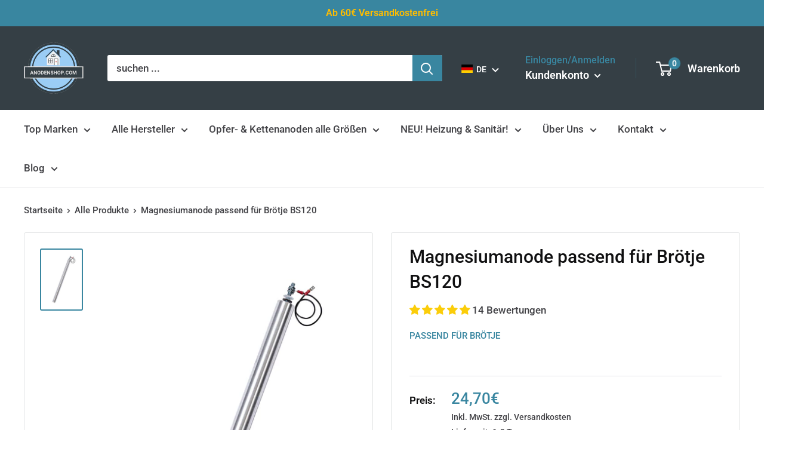

--- FILE ---
content_type: text/html; charset=utf-8
request_url: https://anodenshop.com/products/anode-passend-zu-broetje-bs-120
body_size: 122546
content:
 
       
      
          
      <!-- using block list:  -->
      <!-- current request path:/products/anode-passend-zu-broetje-bs-120 -->
      <!-- shop lock exceptions: -->
      <!--restricting page: true -->
      <!--shop locking:  -->
      
      
      
      
      
      
      
      
      
    
     
            
      <!DOCTYPE html>

<html class="no-js" lang="de">
  <head>





    
  	    <script>
        var sDomain = location.host;

        /****** Start thirdPartyScriptDefinition ******/
        (function(){
            window.thirdPartyScriptDefinition = [
                /* start example

                {
                    "src" : "facebook",
                    "cookie" : "fr",
                    "provider" : "facebook.com",
                    "description" : "",
                    "expires" : 7776000,
                    "domain" : "facebook.com",
                    "declaration" : 1,
                    "group" : "facebook"
                },{
                    "src" : "facebook",
                    "cookie" : "_fbp",
                    "provider" : sDomain,
                    "description" : "",
                    "expires" : 7776000,
                    "domain" : sDomain,
                    "declaration" : 1,
                    "group" : "facebook"
                }

                end example */
            ]
        })();
        /****** End thirdPartyScriptDefinition ******/

        /**
################################## BEECLEVER GMBH KOBLENZ ###################################
##### Copyright (c) 2019-present, beeclever GmbH Koblenz DE, All rights reserved.       #####
##### THE SOFTWARE IS PROVIDED 'AS IS', WITHOUT WARRANTY OF ANY KIND, EXPRESS OR        #####
##### IMPLIED, INCLUDING BUT NOT LIMITED TO THE WARRANTIES OF MERCHANTABILITY, FITNESS  #####
##### FOR A PARTICULAR PURPOSE AND NONINFRINGEMENT. IN NO EVENT SHALL THE AUTHORS OR    #####
##### COPYRIGHT HOLDERS BE LIABLE FOR ANY CLAIM, DAMAGES OR OTHER LIABILITY, WHETHER    #####
##### IN AN ACTION OF CONTRACT, TORT OR OTHERWISE, ARISING FROM, OUT OF OR IN           #####
##### CONNECTION WITH THE SOFTWARE OR THE USE OR OTHER DEALINGS IN THE SOFTWARE.        #####
#############################################################################################

#####  !!!IMPORTANT!!! !!!IMPORTANT!!! !!!IMPORTANT!!! !!!IMPORTANT!!! !!!IMPORTANT!!!  #####
#####                                                                                   #####
##### The contents of this file may not be changed. If the app is updated, we reserve   #####
##### the right to change this file at any time. Possible changes on your part will     #####
##### then be automatically discarded.                                                  #####
#############################################################################################
*/
var GDPR_LC_versionNr=20201126214845;var GDPR_LC_ZLoad=function(){       var sDomain=location.host;var defaultDefinition=[{"src":"facebook","cookie":"fr","provider":"facebook.com","description":"","expires":7776000,"domain":"facebook.com","declaration":1,"group":"facebook"},{"src":"facebook","cookie":"_fbp","provider":sDomain,"description":"","expires":7776000,"domain":sDomain,"declaration":1,"group":"facebook"},{"src":"google-analytics.com","cookie":"_ga","provider":sDomain,"description":"","expires":63072000,"domain":sDomain,"declaration":1,"group":"google"},{"src":"googletagmanager.com","cookie":"_ga","provider":sDomain,"description":"","expires":63072000,"domain":sDomain,"declaration":1,"group":"google"},{"src":"googletagmanager.com","cookie":"_gid","provider":sDomain,"description":"","expires":86400,"domain":sDomain,"declaration":1,"group":"google"},{"src":"googletagmanager.com","cookie":"_gat","provider":sDomain,"description":"","expires":86400,"domain":sDomain,"declaration":1,"group":"google"},{"src":"googleadservices.com","cookie":"IDE","provider":sDomain,"description":"","expires":63072000,"domain":sDomain,"declaration":2,"group":"google Ads"}];if(window.thirdPartyScriptDefinition===undefined){window.thirdPartyScriptDefinition=[];defaultDefinition.forEach(function(value){window.thirdPartyScriptDefinition.push(value)})}else{var exist=false;defaultDefinition.forEach(function(script){window.thirdPartyScriptDefinition.forEach(function(value){if(value.src===script.src&&value.cookie===script.cookie){exist=true}});if(!exist){window.thirdPartyScriptDefinition.push(script)}})} (function polyfill(){if(!Array.from){Array.from=(function(){var toStr=Object.prototype.toString;var isCallable=function(fn){return typeof fn==='function'||toStr.call(fn)==='[object Function]'};var toInteger=function(value){var number=Number(value);if(isNaN(number)){return 0} if(number===0||!isFinite(number)){return number} return(number>0?1:-1)*Math.floor(Math.abs(number))};var maxSafeInteger=Math.pow(2,53)-1;var toLength=function(value){var len=toInteger(value);return Math.min(Math.max(len,0),maxSafeInteger)};return function from(arrayLike){var C=this;var items=Object(arrayLike);if(arrayLike==null){throw new TypeError('Array.from requires an array-like object - not null or undefined')} var mapFn=arguments.length>1?arguments[1]:void undefined;var T;if(typeof mapFn!=='undefined'){if(!isCallable(mapFn)){throw new TypeError('Array.from: when provided, the second argument must be a function')} if(arguments.length>2){T=arguments[2]}} var len=toLength(items.length);var A=isCallable(C)?Object(new C(len)):new Array(len);var k=0;var kValue;while(k<len){kValue=items[k];if(mapFn){A[k]=typeof T==='undefined'?mapFn(kValue,k):mapFn.call(T,kValue,k)}else{A[k]=kValue} k+=1} A.length=len;return A}}())}})();window.BC_JSON_ObjectBypass={"_ab":{"description":"Used in connection with access to admin.","path":"\/","domain":"","provider":"Shopify","type":"type_0","expires":"86400","recommendation":"0","editable":"false","deletable":"false","set":"0"},"_secure_session_id":{"description":"Used in connection with navigation through a storefront.","path":"\/","domain":"","provider":"Shopify","type":"type_0","expires":"2592000","recommendation":"0","editable":"false","deletable":"false","set":"0"},"__cfduid":{"description":"The _cfduid cookie helps Cloudflare detect malicious visitors to our Customers’ websites and minimizes blocking legitimate users.","path":"\/","domain":"","provider":"Cloudflare","type":"type_0","expires":"2592000","recommendation":"0","editable":"false","deletable":"false","set":"0"},"Cart":{"description":"Used in connection with shopping cart.","path":"\/","domain":"","provider":"Shopify","type":"type_0","expires":"1209600","recommendation":"0","editable":"false","deletable":"false","set":"0"},"cart":{"description":"Used in connection with shopping cart.","path":"\/","domain":"","provider":"Shopify","type":"type_0","expires":"1209600","recommendation":"0","editable":"false","deletable":"false","set":"0"},"cart_sig":{"description":"Used in connection with checkout.","path":"\/","domain":"","provider":"Shopify","type":"type_0","expires":"1209600","recommendation":"0","editable":"false","deletable":"false","set":"0"},"cart_ts":{"description":"Used in connection with checkout.","path":"\/","domain":"","provider":"Shopify","type":"type_0","expires":"1209600","recommendation":"0","editable":"false","deletable":"false","set":"0"},"cart_ver":{"description":"Used in connection with shopping cart.","path":"\/","domain":"","provider":"Shopify","type":"type_0","expires":"1209600","recommendation":"0","editable":"false","deletable":"false","set":"0"},"checkout_token":{"description":"Used in connection with checkout.","path":"\/","domain":"","provider":"Shopify","type":"type_0","expires":"31536000","recommendation":"0","editable":"false","deletable":"false","set":"0"},"Secret":{"description":"Used in connection with checkout.","path":"\/","domain":"","provider":"Shopify","type":"type_0","expires":"31536000","recommendation":"0","editable":"false","deletable":"false","set":"0"},"secure_customer_sig":{"description":"Used in connection with customer login.","path":"\/","domain":"","provider":"Shopify","type":"type_0","expires":"31536000","recommendation":"0","editable":"false","deletable":"false","set":"0"},"storefront_digest":{"description":"Used in connection with customer login.","path":"\/","domain":"","provider":"Shopify","type":"type_0","expires":"31536000","recommendation":"0","editable":"false","deletable":"false","set":"0"},"_shopify_u":{"description":"Used to facilitate updating customer account information.","path":"\/","domain":"","provider":"Shopify","type":"type_0","expires":"31536000","recommendation":"0","editable":"false","deletable":"false","set":"0"},"XSRF-TOKEN":{"description":"Used in connection with GDPR legal Cookie.","path":"\/","domain":"","provider":"GDPR Legal Cookie","type":"type_0","expires":"31536000","recommendation":"0","editable":"false","deletable":"false","set":"0"},"gdpr_legal_cookie_session":{"description":"Used in connection with GDPR legal Cookie.","path":"\/","domain":"","provider":"GDPR Legal Cookie","type":"type_0","expires":"0","recommendation":"0","editable":"false","deletable":"false","set":"0"},"_bc_c_set":{"description":"Used in connection with GDPR legal Cookie.","path":"\/","domain":"","provider":"GDPR Legal Cookie","type":"type_0","expires":"2592000","recommendation":"0","editable":"false","deletable":"false","set":"0","optIn":true,"live":"1"},"_tracking_consent":{"description":"For Shopify User Consent Tracking.","path":"\/","domain":"","provider":"Shopify","type":"type_0","expires":"31536000","recommendation":"0","editable":"false","deletable":"false","set":"0"},"_shopify_m":{"description":"Used for managing customer privacy settings.","path":"\/","domain":"","provider":"Shopify","type":"type_0","expires":"31536000","recommendation":"0","editable":"false","deletable":"false","set":"0"},"_shopify_tm":{"description":"Used for managing customer privacy settings.","path":"\/","domain":"","provider":"Shopify","type":"type_0","expires":"31536000","recommendation":"0","editable":"false","deletable":"false","set":"0"},"_shopify_tw":{"description":"Used for managing customer privacy settings.","path":"\/","domain":"","provider":"Shopify","type":"type_0","expires":"31536000","recommendation":"0","editable":"false","deletable":"false","set":"0"},"_storefront_u":{"description":"Used to facilitate updating customer account information.","path":"\/","domain":"","provider":"Shopify","type":"type_0","expires":"31536000","recommendation":"0","editable":"false","deletable":"false","set":"0"},"cart_currency":{"description":"Used in connection with cart and checkout.","path":"\/","domain":"","provider":"Shopify","type":"type_0","expires":"31536000","recommendation":"0","editable":"false","deletable":"false","set":"0"},"_orig_referrer":{"description":"Used in connection with shopping cart.","path":"\/","domain":"","provider":"Shopify","type":"type_1","expires":"1209600","recommendation":"1","editable":"true","deletable":"false","set":"1"},"_landing_page":{"description":"Track landing pages.","path":"\/","domain":"","provider":"Shopify","type":"type_1","expires":"1209600","recommendation":"1","editable":"true","deletable":"false","set":"1"},"_s":{"description":"Shopify analytics.","path":"\/","domain":"","provider":"Shopify","type":"type_1","expires":"1800","recommendation":"1","editable":"true","deletable":"false","set":"1"},"_shopify_d":{"description":"Shopify analytics.","path":"\/","domain":"","provider":"Shopify","type":"type_1","expires":"1209600","recommendation":"1","editable":"true","deletable":"false","set":"1"},"_shopify_fs":{"description":"Shopify analytics.","path":"\/","domain":"","provider":"Shopify","type":"type_1","expires":"1209600","recommendation":"1","editable":"true","deletable":"false","set":"1"},"_shopify_s":{"description":"Shopify analytics.","path":"\/","domain":"","provider":"Shopify","type":"type_1","expires":"1800","recommendation":"1","editable":"true","deletable":"false","set":"1"},"_shopify_y":{"description":"Shopify analytics.","path":"\/","domain":"","provider":"Shopify","type":"type_1","expires":"31536000","recommendation":"1","editable":"true","deletable":"false","set":"1"},"_y":{"description":"Shopify analytics.","path":"\/","domain":"","provider":"Shopify","type":"type_1","expires":"31536000","recommendation":"1","editable":"true","deletable":"false","set":"1"},"_shopify_sa_p":{"description":"Shopify analytics relating to marketing \u0026 referrals.","path":"\/","domain":"","provider":"Shopify","type":"type_1","expires":"1800","recommendation":"1","editable":"true","deletable":"false","set":"1"},"_shopify_sa_t":{"description":"Shopify analytics relating to marketing \u0026 referrals.","path":"\/","domain":"","provider":"Shopify","type":"type_1","expires":"1800","recommendation":"1","editable":"true","deletable":"false","set":"1"},"_shopify_uniq":{"description":"Shopify analytics.","path":"\/","domain":"","provider":"Shopify","type":"type_1","expires":"1800","recommendation":"1","editable":"true","deletable":"false","set":"1"},"_shopify_visit":{"description":"Shopify analytics.","path":"\/","domain":"","provider":"Shopify","type":"type_1","expires":"1800","recommendation":"1","editable":"true","deletable":"false","set":"1"},"tracked_start_checkout":{"description":"Shopify analytics relating to checkout.","path":"\/","domain":"","provider":"Shopify","type":"type_1","expires":"1800","recommendation":"1","editable":"true","deletable":"false","set":"1"},"ki_r":{"description":"Shopify analytics.","path":"\/","domain":"","provider":"Shopify","type":"type_1","expires":"1800","recommendation":"1","editable":"true","deletable":"false","set":"1"},"ki_t":{"description":"Shopify analytics.","path":"\/","domain":"","provider":"Shopify","type":"type_1","expires":"1800","recommendation":"1","editable":"true","deletable":"false","set":"1"},"ab_test_*":{"description":"Shopify analytics.","path":"\/","domain":"","provider":"Shopify","type":"type_1","expires":"1800","recommendation":"1","editable":"true","deletable":"false","set":"1"}};var shopifyCookies={'_s':!1,'_shopify_fs':!1,'_shopify_s':!1,'_shopify_y':!1,'_y':!1,'_shopify_sa_p':!1,'_shopify_sa_t':!1,'_shopify_uniq':!1,'_shopify_visit':!1,'tracked_start_checkout':!1,'bc_trekkie_fbp_custom':!1};function GDPR_LC_Token(){var getToken={"tokenLength":8,"ranToken":'',"randomize":function(){return Math.random().toString(32).substr(2)},"generate":function(){while(this.ranToken.length<=this.tokenLength){this.ranToken+=this.randomize()} this.ranToken='anodenshop.myshopify.com'+Date.now()+this.ranToken;return btoa(this.ranToken)},"get":function(){return this.generate()}};return getToken.get()};function getCookieValue(a){var b=document.cookie.match('(^|;)\\s*'+a+'\\s*=\\s*([^;]+)');return b?b.pop():false};function loadCookieSettings(sessID){var script=document.createElement('script');script.src='https://cookieapp-staging.beeclever.app/get-cookie-setting?shopify_domain=anodenshop.myshopify.com&token='+sessID;script.async=false;document.head.appendChild(script);script.addEventListener('load',function(){console.log('UserData loaded')})};(function setUserCookieData(){window.GDPR_LC_Sess_ID_Name="GDPR_LC_SESS_ID";window.GDPR_LC_Sess_ID=getCookieValue(window.GDPR_LC_Sess_ID_Name);if(window.GDPR_LC_Sess_ID){loadCookieSettings(window.GDPR_LC_Sess_ID)}else{window.GDPR_LC_Sess_ID=GDPR_LC_Token()}})();function setBC_GDPR_LEGAL_custom_cookies(){window['BC_GDPR_LEGAL_custom_cookies']=window['BC_GDPR_LEGAL_custom_cookies']||{};window['BC_GDPR_LEGAL_custom_cookies']['list']=window['BC_GDPR_LEGAL_custom_cookies']['list']||{};if('GDPR_legal_cookie'in localStorage){window['BC_GDPR_LEGAL_custom_cookies']['list']=JSON.parse(window.localStorage.getItem('GDPR_legal_cookie'))}};setBC_GDPR_LEGAL_custom_cookies();(function(){var hasConsent=!1;Array.from(Object.keys(window['BC_GDPR_LEGAL_custom_cookies']['list'])).forEach(function(c){if(shopifyCookies.hasOwnProperty(c)&&window['BC_GDPR_LEGAL_custom_cookies']['list'][c].userSetting){hasConsent=!0}});var wt=window.trekkie,ws=window.ShopifyAnalytics;if(!hasConsent&&wt!==undefined){wt=[],wt.integrations=wt.integrations||!0,ws=ws.lib=ws.meta=ws.meta.page={},ws.lib.track=function(){}}})();window.BC_GDPR_2ce3a13160348f524c8cc9={'google':[            ],    '_bc_c_set':'customScript','customScriptsSRC':[]};window.bc_tagManagerTasks={"bc_tgm_aw":"google","bc_tgm_gtm":"google","bc_tgm_ua":"google","bc_tgm_fbp":"facebook","any":"any","_bc_c_set":"customScript"};var wl=whiteList=["recaptcha","notifications.google"];var GDPR_LC_scriptPath='gdpr-legal-cookie.beeclever.app';if(window.GDPR_LC_Beta_activate!==undefined&&window.GDPR_LC_Beta_activate){GDPR_LC_scriptPath='cookieapp-staging.beeclever.app'} wl.push(GDPR_LC_scriptPath);   var checkIsBlackListed=function(src){setBC_GDPR_LEGAL_custom_cookies();if(src===null){return null} if(!!window.TrustedScriptURL&&src instanceof TrustedScriptURL){src=src.toString()} var r=!1;for(var x=thirdPartyScriptDefinition.length-1;x>=0;x--){var bSrc=thirdPartyScriptDefinition[x]['src'];if(src.indexOf(bSrc)!==-1&&src.toLowerCase().indexOf('jquery')===-1){r=x}} wl.forEach(function(wSrc){if(src.indexOf(wSrc)!==-1){r=false}});if(r!==false){function getTCookieName(name,index){var tCookieObject=thirdPartyScriptDefinition[index];if(tCookieObject!==undefined){var cookies=[];thirdPartyScriptDefinition.forEach(function(cookie){if(cookie['src']===tCookieObject['src']){cookies.push(cookie)}});var tCookieName=tCookieObject['cookie'];if(tCookieObject['domain']!==document.location.host){tCookieName=tCookieObject['cookie']+'$%bc%$'+tCookieObject['domain']} if(tCookieName===name&&tCookieObject['domain']===window['BC_GDPR_LEGAL_custom_cookies']['list'][name]['domain']){if(window['BC_GDPR_LEGAL_custom_cookies']['list'][name]['userSetting']){index=!1}} cookies.forEach(function(cookie){if(window['BC_GDPR_LEGAL_custom_cookies']['list'][cookie['cookie']]!==undefined&&window['BC_GDPR_LEGAL_custom_cookies']['list'][cookie['cookie']]['userSetting']){index=!1}});return index} return!1};var cookieListKeys=Array.from(Object.keys(window['BC_GDPR_LEGAL_custom_cookies']['list']));if(cookieListKeys.length>0){Array.from(Object.keys(window['BC_GDPR_LEGAL_custom_cookies']['list'])).forEach(function(cookieName){r=getTCookieName(cookieName.toString(),r)})}else{for(var x=thirdPartyScriptDefinition.length-1;x>=0;x--){var tCookie=thirdPartyScriptDefinition[x];if(src.indexOf(tCookie['src'])!==-1){r=tCookie['cookie']+'$%bc%$'+tCookie['domain']}} return r}} return r};(function(){window.scriptElementsHidden=window.scriptElementsHidden||[];window.callbackFunc=function(elem,args){for(var x=0;x<elem.length;x++){if(elem[x]===null||elem[x]===undefined||elem[x]['nodeName']===undefined){return} if(elem[x]['nodeName'].toLowerCase()=='script'){if(elem[x].hasAttribute('src')){if(document.querySelector('[src="https://cookieapp-staging.beeclever.app/js/get-script.php"]')!==null){elem[x]=document.createElement('script');elem[x].setAttribute('bc_empty_script_tag','')} var blackListed=checkIsBlackListed(elem[x].getAttribute('src'));var fName=!1;try{new Error()}catch(e){var caller=e.stack.split('\n');var x=0;for(;x<caller.length;x++){caller[x]=caller[x].trim();caller[x]=caller[x].replace('at ','');caller[x]=caller[x].substr(0,caller[x].indexOf(' '));caller[x]=caller[x].replace('Array.','')} for(;x>=0;x--){if(caller[x]==='ICS'&&x>0){if(caller[x-1]in window['BC_GDPR_LEGAL_custom_cookies']['list']){fName=caller[x-1]}}}} if(fName===!1&&blackListed!==!1){elem[x].setAttribute('type','javascript/blocked');elem[x].setAttribute('cookie',blackListed)}else if(blackListed!==!0&&elem[x].getAttribute('type')==='javascript/blocked'){elem[x].setAttribute('type','javascript')} if(fName){elem[x].setAttribute("data-callerName",fName)} elem[x].setAttribute('src',elem[x].getAttribute('src'))} if(elem[x]['type']=='javascript/blocked'){window.scriptElementsHidden.push(elem[x]);elem[x]=document.createElement('script');elem[x].setAttribute('bc_empty_script_tag','')}}}};window._a=Element.prototype.appendChild;Element.prototype.appendChild=function(){window.callbackFunc.call(this,arguments);return window._a.apply(this,arguments)};window._b=Element.prototype.append;Element.prototype.append=function(){window.callbackFunc.call(this,arguments);return window._b.apply(this,arguments)};window._c = Element.prototype.insertBefore;Element.prototype.insertBefore = function () {window.callbackFunc.call ( this, arguments );try {return window._c.apply ( this, arguments )} catch ( e ) {arguments[1] = document.scripts[0];return window._c.apply ( this, arguments )}};window._d=Element.prototype.replaceChild;Element.prototype.replaceChild=function(){window.callbackFunc.call(this,arguments);return window._d.apply(this,arguments)};window._e=Element.prototype.insertNode;Element.prototype.insertNode=function(){window.callbackFunc.call(this,arguments);return window._e.apply(this,arguments)}})();if(!window.msCrypto){Array.from(document.head.querySelectorAll('[bc_empty_script_tag=""]')).forEach(function(script){script.remove()})}};if(window.GDPR_LC_ZLoad_loaded===undefined){GDPR_LC_ZLoad();window.GDPR_LC_ZLoad_loaded=true}

		
		window.thirdPartyScriptDefinition.push(
          { "src" : "analytics.js", "cookie" : "_shopify_fs", "provider" : "shopify.com", "description" : "", "expires" : 0, "domain" : sDomain, "declaration" : 1, "group" : "shopify" },
          { "src" : "doubleclick.net","cookie" : "_shopify_fs","provider" : "shopify.com","description" : "","expires" : 0,"domain" : sDomain,"declaration" : 1,"group" : "shopify" },
          { "src" : "trekkie", "cookie" : "_shopify_fs", "provider" : "shopify.com", "description" : "", "expires" : 0, "domain" : sDomain, "declaration" : 1, "group" : "shopify" },
          { "src" : "luckyorange", "cookie" : "_shopify_fs", "provider" : "shopify.com", "description" : "", "expires" : 0, "domain" : sDomain, "declaration" : 1, "group" : "shopify" },
          { "src" : "googletagmanager", "cookie" : "_gat", "provider" : "googletagmanager.com", "description" : "", "expires" : 0, "domain" : sDomain, "declaration" : 1, "group" : "googletagmanager" }
        );

        

        var customCookies = {
            "testCookie" : true
        };

        function BC_GDPR_CustomScriptForShop () {
            return [

                function testCookie () {
                    // your additional script
                }

                
            ];
        }

    </script>



    <meta charset="utf-8">
    <meta name="viewport" content="width=device-width, initial-scale=1.0, height=device-height, minimum-scale=1.0, maximum-scale=1.0">
    <meta name="theme-color" content="#3986a0">
    <meta name="google-site-verification" content="9Vyw0xxVh-ddn17GOT4qo7WsqyZodK1l4Svc1rLR_U4" /><title>Magnesiumanode passend für Brötje BS120
</title><meta name="description" content="Magnesiumanode passend für Brötje BS 120 C"><link rel="canonical" href="https://anodenshop.com/products/anode-passend-zu-broetje-bs-120"><link rel="shortcut icon" href="//anodenshop.com/cdn/shop/files/Anodenshop.com_Logo_Hintergrund_freigestelltV4_53c43a0d-6430-4ca8-94b4-76f8fc84367c_96x96.png?v=1645798297" type="image/png"><link rel="preload" as="style" href="//anodenshop.com/cdn/shop/t/51/assets/theme.css?v=102601516423518693081653470569">
    <link rel="preload" as="script" href="//anodenshop.com/cdn/shop/t/51/assets/theme.js?v=177149500021617509241653470537">
    <link rel="preconnect" href="https://cdn.shopify.com">
    <link rel="preconnect" href="https://fonts.shopifycdn.com">
    <link rel="dns-prefetch" href="https://productreviews.shopifycdn.com">
    <link rel="dns-prefetch" href="https://ajax.googleapis.com">
    <link rel="dns-prefetch" href="https://maps.googleapis.com">
    <link rel="dns-prefetch" href="https://maps.gstatic.com">

    <meta property="og:type" content="product">
  <meta property="og:title" content="Magnesiumanode passend für Brötje BS120"><meta property="og:image" content="http://anodenshop.com/cdn/shop/products/OpferanodeBrotje_844d237f-00bb-4219-9c74-7b57e44c7ba3.jpg?v=1635784182">
    <meta property="og:image:secure_url" content="https://anodenshop.com/cdn/shop/products/OpferanodeBrotje_844d237f-00bb-4219-9c74-7b57e44c7ba3.jpg?v=1635784182">
    <meta property="og:image:width" content="2000">
    <meta property="og:image:height" content="3000"><meta property="product:price:amount" content="24,70">
  <meta property="product:price:currency" content="EUR"><meta property="og:description" content="Magnesiumanode passend für Brötje BS 120 C"><meta property="og:url" content="https://anodenshop.com/products/anode-passend-zu-broetje-bs-120">
<meta property="og:site_name" content="Anodenshop.com"><meta name="twitter:card" content="summary"><meta name="twitter:title" content="Magnesiumanode passend für Brötje BS120">
  <meta name="twitter:description" content="Magnesium - Schutzanode
  Passend zu folgendem Speicher von Brötje :
  
  BS 120 
  
  BS 120 C
  
  
  
  Hinweis : Die Opferanode ist baugleich zum Original">
  <meta name="twitter:image" content="https://anodenshop.com/cdn/shop/products/OpferanodeBrotje_844d237f-00bb-4219-9c74-7b57e44c7ba3_600x600_crop_center.jpg?v=1635784182">
    <link rel="preload" href="//anodenshop.com/cdn/fonts/roboto/roboto_n5.250d51708d76acbac296b0e21ede8f81de4e37aa.woff2" as="font" type="font/woff2" crossorigin><link rel="preload" href="//anodenshop.com/cdn/fonts/roboto/roboto_n5.250d51708d76acbac296b0e21ede8f81de4e37aa.woff2" as="font" type="font/woff2" crossorigin><style>
  @font-face {
  font-family: Roboto;
  font-weight: 500;
  font-style: normal;
  font-display: swap;
  src: url("//anodenshop.com/cdn/fonts/roboto/roboto_n5.250d51708d76acbac296b0e21ede8f81de4e37aa.woff2") format("woff2"),
       url("//anodenshop.com/cdn/fonts/roboto/roboto_n5.535e8c56f4cbbdea416167af50ab0ff1360a3949.woff") format("woff");
}

  @font-face {
  font-family: Roboto;
  font-weight: 500;
  font-style: normal;
  font-display: swap;
  src: url("//anodenshop.com/cdn/fonts/roboto/roboto_n5.250d51708d76acbac296b0e21ede8f81de4e37aa.woff2") format("woff2"),
       url("//anodenshop.com/cdn/fonts/roboto/roboto_n5.535e8c56f4cbbdea416167af50ab0ff1360a3949.woff") format("woff");
}

@font-face {
  font-family: Roboto;
  font-weight: 600;
  font-style: normal;
  font-display: swap;
  src: url("//anodenshop.com/cdn/fonts/roboto/roboto_n6.3d305d5382545b48404c304160aadee38c90ef9d.woff2") format("woff2"),
       url("//anodenshop.com/cdn/fonts/roboto/roboto_n6.bb37be020157f87e181e5489d5e9137ad60c47a2.woff") format("woff");
}

@font-face {
  font-family: Roboto;
  font-weight: 500;
  font-style: italic;
  font-display: swap;
  src: url("//anodenshop.com/cdn/fonts/roboto/roboto_i5.0ae24363bf5844e2ee3295d84078d36c9bd0faf4.woff2") format("woff2"),
       url("//anodenshop.com/cdn/fonts/roboto/roboto_i5.a9cdb6a43048799fe739d389c60b64059e33cf12.woff") format("woff");
}


  @font-face {
  font-family: Roboto;
  font-weight: 700;
  font-style: normal;
  font-display: swap;
  src: url("//anodenshop.com/cdn/fonts/roboto/roboto_n7.f38007a10afbbde8976c4056bfe890710d51dec2.woff2") format("woff2"),
       url("//anodenshop.com/cdn/fonts/roboto/roboto_n7.94bfdd3e80c7be00e128703d245c207769d763f9.woff") format("woff");
}

  @font-face {
  font-family: Roboto;
  font-weight: 500;
  font-style: italic;
  font-display: swap;
  src: url("//anodenshop.com/cdn/fonts/roboto/roboto_i5.0ae24363bf5844e2ee3295d84078d36c9bd0faf4.woff2") format("woff2"),
       url("//anodenshop.com/cdn/fonts/roboto/roboto_i5.a9cdb6a43048799fe739d389c60b64059e33cf12.woff") format("woff");
}

  @font-face {
  font-family: Roboto;
  font-weight: 700;
  font-style: italic;
  font-display: swap;
  src: url("//anodenshop.com/cdn/fonts/roboto/roboto_i7.7ccaf9410746f2c53340607c42c43f90a9005937.woff2") format("woff2"),
       url("//anodenshop.com/cdn/fonts/roboto/roboto_i7.49ec21cdd7148292bffea74c62c0df6e93551516.woff") format("woff");
}


  :root {
    --default-text-font-size : 15px;
    --base-text-font-size    : 17px;
    --heading-font-family    : Roboto, sans-serif;
    --heading-font-weight    : 500;
    --heading-font-style     : normal;
    --text-font-family       : Roboto, sans-serif;
    --text-font-weight       : 500;
    --text-font-style        : normal;
    --text-font-bolder-weight: 600;
    --text-link-decoration   : underline;

    --text-color               : #434347;
    --text-color-rgb           : 67, 67, 71;
    --heading-color            : #101011;
    --border-color             : #e1e3e4;
    --border-color-rgb         : 225, 227, 228;
    --form-border-color        : #d4d6d8;
    --accent-color             : #3986a0;
    --accent-color-rgb         : 57, 134, 160;
    --link-color               : #3986a0;
    --link-color-hover         : #255768;
    --background               : #ffffff;
    --secondary-background     : #ffffff;
    --secondary-background-rgb : 255, 255, 255;
    --accent-background        : rgba(57, 134, 160, 0.08);

    --input-background: #ffffff;

    --error-color       : #ff0000;
    --error-background  : rgba(255, 0, 0, 0.07);
    --success-color     : #00aa00;
    --success-background: rgba(0, 170, 0, 0.11);

    --primary-button-background      : #3986a0;
    --primary-button-background-rgb  : 57, 134, 160;
    --primary-button-text-color      : #ffffff;
    --secondary-button-background    : #3986a0;
    --secondary-button-background-rgb: 57, 134, 160;
    --secondary-button-text-color    : #ffffff;

    --header-background      : #353f45;
    --header-text-color      : #ffffff;
    --header-light-text-color: #3986a0;
    --header-border-color    : rgba(57, 134, 160, 0.3);
    --header-accent-color    : #3986a0;

    --footer-background-color:    #f3f5f6;
    --footer-heading-text-color:  #101011;
    --footer-body-text-color:     #434347;
    --footer-body-text-color-rgb: 67, 67, 71;
    --footer-accent-color:        #3986a0;
    --footer-accent-color-rgb:    57, 134, 160;
    --footer-border:              none;
    
    --flickity-arrow-color: #abb1b4;--product-on-sale-accent           : #ee0000;
    --product-on-sale-accent-rgb       : 238, 0, 0;
    --product-on-sale-color            : #ffffff;
    --product-in-stock-color           : #008a00;
    --product-low-stock-color          : #ee0000;
    --product-sold-out-color           : #8a9297;
    --product-custom-label-1-background: #008a00;
    --product-custom-label-1-color     : #ffffff;
    --product-custom-label-2-background: #00a500;
    --product-custom-label-2-color     : #ffffff;
    --product-review-star-color        : #ffbd00;

    --mobile-container-gutter : 20px;
    --desktop-container-gutter: 40px;

    /* Shopify related variables */
    --payment-terms-background-color: #ffffff;
  }
</style>

<script>
  // IE11 does not have support for CSS variables, so we have to polyfill them
  if (!(((window || {}).CSS || {}).supports && window.CSS.supports('(--a: 0)'))) {
    const script = document.createElement('script');
    script.type = 'text/javascript';
    script.src = 'https://cdn.jsdelivr.net/npm/css-vars-ponyfill@2';
    script.onload = function() {
      cssVars({});
    };

    document.getElementsByTagName('head')[0].appendChild(script);
  }
</script>


    <script>window.performance && window.performance.mark && window.performance.mark('shopify.content_for_header.start');</script><meta id="shopify-digital-wallet" name="shopify-digital-wallet" content="/43085725861/digital_wallets/dialog">
<meta name="shopify-checkout-api-token" content="f21fe56d30c6bcf0f03b2d08a2c01daf">
<meta id="in-context-paypal-metadata" data-shop-id="43085725861" data-venmo-supported="false" data-environment="production" data-locale="de_DE" data-paypal-v4="true" data-currency="EUR">
<link rel="alternate" hreflang="x-default" href="https://anodenshop.com/products/anode-passend-zu-broetje-bs-120">
<link rel="alternate" hreflang="en" href="https://anodenshop.com/en/products/anode-passend-zu-broetje-bs-120">
<link rel="alternate" type="application/json+oembed" href="https://anodenshop.com/products/anode-passend-zu-broetje-bs-120.oembed">
<script async="async" src="/checkouts/internal/preloads.js?locale=de-DE"></script>
<link rel="preconnect" href="https://shop.app" crossorigin="anonymous">
<script async="async" src="https://shop.app/checkouts/internal/preloads.js?locale=de-DE&shop_id=43085725861" crossorigin="anonymous"></script>
<script id="apple-pay-shop-capabilities" type="application/json">{"shopId":43085725861,"countryCode":"DE","currencyCode":"EUR","merchantCapabilities":["supports3DS"],"merchantId":"gid:\/\/shopify\/Shop\/43085725861","merchantName":"Anodenshop.com","requiredBillingContactFields":["postalAddress","email"],"requiredShippingContactFields":["postalAddress","email"],"shippingType":"shipping","supportedNetworks":["visa","maestro","masterCard"],"total":{"type":"pending","label":"Anodenshop.com","amount":"1.00"},"shopifyPaymentsEnabled":true,"supportsSubscriptions":true}</script>
<script id="shopify-features" type="application/json">{"accessToken":"f21fe56d30c6bcf0f03b2d08a2c01daf","betas":["rich-media-storefront-analytics"],"domain":"anodenshop.com","predictiveSearch":true,"shopId":43085725861,"locale":"de"}</script>
<script>var Shopify = Shopify || {};
Shopify.shop = "anodenshop.myshopify.com";
Shopify.locale = "de";
Shopify.currency = {"active":"EUR","rate":"1.0"};
Shopify.country = "DE";
Shopify.theme = {"name":"Theme 2.0 seit 08.06.22 ","id":132965597450,"schema_name":"Warehouse","schema_version":"2.6.6","theme_store_id":null,"role":"main"};
Shopify.theme.handle = "null";
Shopify.theme.style = {"id":null,"handle":null};
Shopify.cdnHost = "anodenshop.com/cdn";
Shopify.routes = Shopify.routes || {};
Shopify.routes.root = "/";</script>
<script type="module">!function(o){(o.Shopify=o.Shopify||{}).modules=!0}(window);</script>
<script>!function(o){function n(){var o=[];function n(){o.push(Array.prototype.slice.apply(arguments))}return n.q=o,n}var t=o.Shopify=o.Shopify||{};t.loadFeatures=n(),t.autoloadFeatures=n()}(window);</script>
<script>
  window.ShopifyPay = window.ShopifyPay || {};
  window.ShopifyPay.apiHost = "shop.app\/pay";
  window.ShopifyPay.redirectState = null;
</script>
<script id="shop-js-analytics" type="application/json">{"pageType":"product"}</script>
<script defer="defer" async type="module" src="//anodenshop.com/cdn/shopifycloud/shop-js/modules/v2/client.init-shop-cart-sync_BxliUFcT.de.esm.js"></script>
<script defer="defer" async type="module" src="//anodenshop.com/cdn/shopifycloud/shop-js/modules/v2/chunk.common_D4c7gLTG.esm.js"></script>
<script type="module">
  await import("//anodenshop.com/cdn/shopifycloud/shop-js/modules/v2/client.init-shop-cart-sync_BxliUFcT.de.esm.js");
await import("//anodenshop.com/cdn/shopifycloud/shop-js/modules/v2/chunk.common_D4c7gLTG.esm.js");

  window.Shopify.SignInWithShop?.initShopCartSync?.({"fedCMEnabled":true,"windoidEnabled":true});

</script>
<script>
  window.Shopify = window.Shopify || {};
  if (!window.Shopify.featureAssets) window.Shopify.featureAssets = {};
  window.Shopify.featureAssets['shop-js'] = {"shop-cart-sync":["modules/v2/client.shop-cart-sync_BnFiOxzC.de.esm.js","modules/v2/chunk.common_D4c7gLTG.esm.js"],"init-fed-cm":["modules/v2/client.init-fed-cm_BaKRtJgz.de.esm.js","modules/v2/chunk.common_D4c7gLTG.esm.js"],"init-shop-email-lookup-coordinator":["modules/v2/client.init-shop-email-lookup-coordinator_AsFENXvn.de.esm.js","modules/v2/chunk.common_D4c7gLTG.esm.js"],"shop-cash-offers":["modules/v2/client.shop-cash-offers_CJGAYR0G.de.esm.js","modules/v2/chunk.common_D4c7gLTG.esm.js","modules/v2/chunk.modal_CILoLMzy.esm.js"],"init-shop-cart-sync":["modules/v2/client.init-shop-cart-sync_BxliUFcT.de.esm.js","modules/v2/chunk.common_D4c7gLTG.esm.js"],"init-windoid":["modules/v2/client.init-windoid_BEAAuB47.de.esm.js","modules/v2/chunk.common_D4c7gLTG.esm.js"],"shop-toast-manager":["modules/v2/client.shop-toast-manager_BxKoUqg2.de.esm.js","modules/v2/chunk.common_D4c7gLTG.esm.js"],"pay-button":["modules/v2/client.pay-button_z-2PBflw.de.esm.js","modules/v2/chunk.common_D4c7gLTG.esm.js"],"shop-button":["modules/v2/client.shop-button_B45R6hcO.de.esm.js","modules/v2/chunk.common_D4c7gLTG.esm.js"],"shop-login-button":["modules/v2/client.shop-login-button_Cwnyjley.de.esm.js","modules/v2/chunk.common_D4c7gLTG.esm.js","modules/v2/chunk.modal_CILoLMzy.esm.js"],"avatar":["modules/v2/client.avatar_BTnouDA3.de.esm.js"],"shop-follow-button":["modules/v2/client.shop-follow-button_DbQyea6N.de.esm.js","modules/v2/chunk.common_D4c7gLTG.esm.js","modules/v2/chunk.modal_CILoLMzy.esm.js"],"init-customer-accounts-sign-up":["modules/v2/client.init-customer-accounts-sign-up_bmX5DWVI.de.esm.js","modules/v2/client.shop-login-button_Cwnyjley.de.esm.js","modules/v2/chunk.common_D4c7gLTG.esm.js","modules/v2/chunk.modal_CILoLMzy.esm.js"],"init-shop-for-new-customer-accounts":["modules/v2/client.init-shop-for-new-customer-accounts_B-5s_sgb.de.esm.js","modules/v2/client.shop-login-button_Cwnyjley.de.esm.js","modules/v2/chunk.common_D4c7gLTG.esm.js","modules/v2/chunk.modal_CILoLMzy.esm.js"],"init-customer-accounts":["modules/v2/client.init-customer-accounts_B-LQITu6.de.esm.js","modules/v2/client.shop-login-button_Cwnyjley.de.esm.js","modules/v2/chunk.common_D4c7gLTG.esm.js","modules/v2/chunk.modal_CILoLMzy.esm.js"],"checkout-modal":["modules/v2/client.checkout-modal_8XaLw8OQ.de.esm.js","modules/v2/chunk.common_D4c7gLTG.esm.js","modules/v2/chunk.modal_CILoLMzy.esm.js"],"lead-capture":["modules/v2/client.lead-capture_DY4MTE6A.de.esm.js","modules/v2/chunk.common_D4c7gLTG.esm.js","modules/v2/chunk.modal_CILoLMzy.esm.js"],"shop-login":["modules/v2/client.shop-login_3JtrNRpT.de.esm.js","modules/v2/chunk.common_D4c7gLTG.esm.js","modules/v2/chunk.modal_CILoLMzy.esm.js"],"payment-terms":["modules/v2/client.payment-terms_nv8sXJel.de.esm.js","modules/v2/chunk.common_D4c7gLTG.esm.js","modules/v2/chunk.modal_CILoLMzy.esm.js"]};
</script>
<script>(function() {
  var isLoaded = false;
  function asyncLoad() {
    if (isLoaded) return;
    isLoaded = true;
    var urls = ["https:\/\/chimpstatic.com\/mcjs-connected\/js\/users\/25e6da2edf5c835abfd83ffe0\/3fc7c49a8ac7d3837175fe6a7.js?shop=anodenshop.myshopify.com","https:\/\/app.gdpr-legal-cookie.com\/get-script.php?shop=anodenshop.myshopify.com"];
    for (var i = 0; i < urls.length; i++) {
      var s = document.createElement('script');
      s.type = 'text/javascript';
      s.async = true;
      s.src = urls[i];
      var x = document.getElementsByTagName('script')[0];
      x.parentNode.insertBefore(s, x);
    }
  };
  if(window.attachEvent) {
    window.attachEvent('onload', asyncLoad);
  } else {
    window.addEventListener('load', asyncLoad, false);
  }
})();</script>
<script id="__st">var __st={"a":43085725861,"offset":3600,"reqid":"b320e82e-121d-4ebd-90d6-4908c8d3cb2b-1763889678","pageurl":"anodenshop.com\/products\/anode-passend-zu-broetje-bs-120","u":"5ad9130429b1","p":"product","rtyp":"product","rid":6060430983353};</script>
<script>window.ShopifyPaypalV4VisibilityTracking = true;</script>
<script id="captcha-bootstrap">!function(){'use strict';const t='contact',e='account',n='new_comment',o=[[t,t],['blogs',n],['comments',n],[t,'customer']],c=[[e,'customer_login'],[e,'guest_login'],[e,'recover_customer_password'],[e,'create_customer']],r=t=>t.map((([t,e])=>`form[action*='/${t}']:not([data-nocaptcha='true']) input[name='form_type'][value='${e}']`)).join(','),a=t=>()=>t?[...document.querySelectorAll(t)].map((t=>t.form)):[];function s(){const t=[...o],e=r(t);return a(e)}const i='password',u='form_key',d=['recaptcha-v3-token','g-recaptcha-response','h-captcha-response',i],f=()=>{try{return window.sessionStorage}catch{return}},m='__shopify_v',_=t=>t.elements[u];function p(t,e,n=!1){try{const o=window.sessionStorage,c=JSON.parse(o.getItem(e)),{data:r}=function(t){const{data:e,action:n}=t;return t[m]||n?{data:e,action:n}:{data:t,action:n}}(c);for(const[e,n]of Object.entries(r))t.elements[e]&&(t.elements[e].value=n);n&&o.removeItem(e)}catch(o){console.error('form repopulation failed',{error:o})}}const l='form_type',E='cptcha';function T(t){t.dataset[E]=!0}const w=window,h=w.document,L='Shopify',v='ce_forms',y='captcha';let A=!1;((t,e)=>{const n=(g='f06e6c50-85a8-45c8-87d0-21a2b65856fe',I='https://cdn.shopify.com/shopifycloud/storefront-forms-hcaptcha/ce_storefront_forms_captcha_hcaptcha.v1.5.2.iife.js',D={infoText:'Durch hCaptcha geschützt',privacyText:'Datenschutz',termsText:'Allgemeine Geschäftsbedingungen'},(t,e,n)=>{const o=w[L][v],c=o.bindForm;if(c)return c(t,g,e,D).then(n);var r;o.q.push([[t,g,e,D],n]),r=I,A||(h.body.append(Object.assign(h.createElement('script'),{id:'captcha-provider',async:!0,src:r})),A=!0)});var g,I,D;w[L]=w[L]||{},w[L][v]=w[L][v]||{},w[L][v].q=[],w[L][y]=w[L][y]||{},w[L][y].protect=function(t,e){n(t,void 0,e),T(t)},Object.freeze(w[L][y]),function(t,e,n,w,h,L){const[v,y,A,g]=function(t,e,n){const i=e?o:[],u=t?c:[],d=[...i,...u],f=r(d),m=r(i),_=r(d.filter((([t,e])=>n.includes(e))));return[a(f),a(m),a(_),s()]}(w,h,L),I=t=>{const e=t.target;return e instanceof HTMLFormElement?e:e&&e.form},D=t=>v().includes(t);t.addEventListener('submit',(t=>{const e=I(t);if(!e)return;const n=D(e)&&!e.dataset.hcaptchaBound&&!e.dataset.recaptchaBound,o=_(e),c=g().includes(e)&&(!o||!o.value);(n||c)&&t.preventDefault(),c&&!n&&(function(t){try{if(!f())return;!function(t){const e=f();if(!e)return;const n=_(t);if(!n)return;const o=n.value;o&&e.removeItem(o)}(t);const e=Array.from(Array(32),(()=>Math.random().toString(36)[2])).join('');!function(t,e){_(t)||t.append(Object.assign(document.createElement('input'),{type:'hidden',name:u})),t.elements[u].value=e}(t,e),function(t,e){const n=f();if(!n)return;const o=[...t.querySelectorAll(`input[type='${i}']`)].map((({name:t})=>t)),c=[...d,...o],r={};for(const[a,s]of new FormData(t).entries())c.includes(a)||(r[a]=s);n.setItem(e,JSON.stringify({[m]:1,action:t.action,data:r}))}(t,e)}catch(e){console.error('failed to persist form',e)}}(e),e.submit())}));const S=(t,e)=>{t&&!t.dataset[E]&&(n(t,e.some((e=>e===t))),T(t))};for(const o of['focusin','change'])t.addEventListener(o,(t=>{const e=I(t);D(e)&&S(e,y())}));const B=e.get('form_key'),M=e.get(l),P=B&&M;t.addEventListener('DOMContentLoaded',(()=>{const t=y();if(P)for(const e of t)e.elements[l].value===M&&p(e,B);[...new Set([...A(),...v().filter((t=>'true'===t.dataset.shopifyCaptcha))])].forEach((e=>S(e,t)))}))}(h,new URLSearchParams(w.location.search),n,t,e,['guest_login'])})(!0,!0)}();</script>
<script integrity="sha256-52AcMU7V7pcBOXWImdc/TAGTFKeNjmkeM1Pvks/DTgc=" data-source-attribution="shopify.loadfeatures" defer="defer" src="//anodenshop.com/cdn/shopifycloud/storefront/assets/storefront/load_feature-81c60534.js" crossorigin="anonymous"></script>
<script crossorigin="anonymous" defer="defer" src="//anodenshop.com/cdn/shopifycloud/storefront/assets/shopify_pay/storefront-65b4c6d7.js?v=20250812"></script>
<script data-source-attribution="shopify.dynamic_checkout.dynamic.init">var Shopify=Shopify||{};Shopify.PaymentButton=Shopify.PaymentButton||{isStorefrontPortableWallets:!0,init:function(){window.Shopify.PaymentButton.init=function(){};var t=document.createElement("script");t.src="https://anodenshop.com/cdn/shopifycloud/portable-wallets/latest/portable-wallets.de.js",t.type="module",document.head.appendChild(t)}};
</script>
<script data-source-attribution="shopify.dynamic_checkout.buyer_consent">
  function portableWalletsHideBuyerConsent(e){var t=document.getElementById("shopify-buyer-consent"),n=document.getElementById("shopify-subscription-policy-button");t&&n&&(t.classList.add("hidden"),t.setAttribute("aria-hidden","true"),n.removeEventListener("click",e))}function portableWalletsShowBuyerConsent(e){var t=document.getElementById("shopify-buyer-consent"),n=document.getElementById("shopify-subscription-policy-button");t&&n&&(t.classList.remove("hidden"),t.removeAttribute("aria-hidden"),n.addEventListener("click",e))}window.Shopify?.PaymentButton&&(window.Shopify.PaymentButton.hideBuyerConsent=portableWalletsHideBuyerConsent,window.Shopify.PaymentButton.showBuyerConsent=portableWalletsShowBuyerConsent);
</script>
<script data-source-attribution="shopify.dynamic_checkout.cart.bootstrap">document.addEventListener("DOMContentLoaded",(function(){function t(){return document.querySelector("shopify-accelerated-checkout-cart, shopify-accelerated-checkout")}if(t())Shopify.PaymentButton.init();else{new MutationObserver((function(e,n){t()&&(Shopify.PaymentButton.init(),n.disconnect())})).observe(document.body,{childList:!0,subtree:!0})}}));
</script>
<link id="shopify-accelerated-checkout-styles" rel="stylesheet" media="screen" href="https://anodenshop.com/cdn/shopifycloud/portable-wallets/latest/accelerated-checkout-backwards-compat.css" crossorigin="anonymous">
<style id="shopify-accelerated-checkout-cart">
        #shopify-buyer-consent {
  margin-top: 1em;
  display: inline-block;
  width: 100%;
}

#shopify-buyer-consent.hidden {
  display: none;
}

#shopify-subscription-policy-button {
  background: none;
  border: none;
  padding: 0;
  text-decoration: underline;
  font-size: inherit;
  cursor: pointer;
}

#shopify-subscription-policy-button::before {
  box-shadow: none;
}

      </style>

<script>window.performance && window.performance.mark && window.performance.mark('shopify.content_for_header.end');</script>

    <link rel="stylesheet" href="//anodenshop.com/cdn/shop/t/51/assets/theme.css?v=102601516423518693081653470569">

    
  <script type="application/ld+json">
  {
    "@context": "http://schema.org",
    "@type": "Product",
    "offers": [{
          "@type": "Offer",
          "name": "Default Title",
          "availability":"https://schema.org/InStock",
          "price": 24.7,
          "priceCurrency": "EUR",
          "priceValidUntil": "2025-12-03","sku": "M204801207","url": "/products/anode-passend-zu-broetje-bs-120?variant=37467723923641"
        }
],"aggregateRating": {
        "@type": "AggregateRating",
        "ratingValue": "4.93",
        "reviewCount": "14",
        "worstRating": "1.0",
        "bestRating": "5.0"
      },
    "brand": {
      "name": "Passend für Brötje"
    },
    "name": "Magnesiumanode passend für Brötje BS120",
    "description": "Magnesium - Schutzanode\n  Passend zu folgendem Speicher von Brötje :\n  \n  BS 120 \n  \n  BS 120 C\n  \n  \n  \n  Hinweis : Die Opferanode ist baugleich zum Original",
    "category": "Opferanode",
    "url": "/products/anode-passend-zu-broetje-bs-120",
    "sku": "M204801207",
    "image": {
      "@type": "ImageObject",
      "url": "https://anodenshop.com/cdn/shop/products/OpferanodeBrotje_844d237f-00bb-4219-9c74-7b57e44c7ba3_1024x.jpg?v=1635784182",
      "image": "https://anodenshop.com/cdn/shop/products/OpferanodeBrotje_844d237f-00bb-4219-9c74-7b57e44c7ba3_1024x.jpg?v=1635784182",
      "name": "Magnesiumanode Brötje BS 120",
      "width": "1024",
      "height": "1024"
    }
  }
  </script>



  <script type="application/ld+json">
  {
    "@context": "http://schema.org",
    "@type": "BreadcrumbList",
  "itemListElement": [{
      "@type": "ListItem",
      "position": 1,
      "name": "Startseite",
      "item": "https://anodenshop.com"
    },{
          "@type": "ListItem",
          "position": 2,
          "name": "Magnesiumanode passend für Brötje BS120",
          "item": "https://anodenshop.com/products/anode-passend-zu-broetje-bs-120"
        }]
  }
  </script>


    <script>
      // This allows to expose several variables to the global scope, to be used in scripts
      window.theme = {
        pageType: "product",
        cartCount: 0,
        moneyFormat: "{{amount_with_comma_separator}}€",
        moneyWithCurrencyFormat: "{{amount_with_comma_separator}}€",
        currencyCodeEnabled: false,
        showDiscount: true,
        discountMode: "saving",
        searchMode: "product,article",
        searchUnavailableProducts: "last",
        cartType: "drawer"
      };

      window.routes = {
        rootUrl: "\/",
        rootUrlWithoutSlash: '',
        cartUrl: "\/cart",
        cartAddUrl: "\/cart\/add",
        cartChangeUrl: "\/cart\/change",
        searchUrl: "\/search",
        productRecommendationsUrl: "\/recommendations\/products"
      };

      window.languages = {
        productRegularPrice: "Normalpreis",
        productSalePrice: "Sonderpreis",
        collectionOnSaleLabel: "Sparen Sie {{savings}}",
        productFormUnavailable: "Nicht verfügbar",
        productFormAddToCart: "In den Warenkorb",
        productFormSoldOut: "Ausverkauft",
        productAdded: "Produkt wurde in Deinen Warenkorb gelegt",
        productAddedShort: "Hinzugefügt!",
        shippingEstimatorNoResults: "Für Ihre Adresse wurde kein Versand gefunden.",
        shippingEstimatorOneResult: "Es gibt eine Versandgebühr für Ihre Adresse:",
        shippingEstimatorMultipleResults: "Es gibt {{count}} Versandkosten für Ihre Adresse:",
        shippingEstimatorErrors: "Es gibt einige Fehler:"
      };

      window.lazySizesConfig = {
        loadHidden: false,
        hFac: 0.8,
        expFactor: 3,
        customMedia: {
          '--phone': '(max-width: 640px)',
          '--tablet': '(min-width: 641px) and (max-width: 1023px)',
          '--lap': '(min-width: 1024px)'
        }
      };

      document.documentElement.className = document.documentElement.className.replace('no-js', 'js');
    </script><script src="//anodenshop.com/cdn/shop/t/51/assets/theme.js?v=177149500021617509241653470537" defer></script>
    <script src="//anodenshop.com/cdn/shop/t/51/assets/custom.js?v=102476495355921946141653470499" defer></script><script>
        (function () {
          window.onpageshow = function() {
            // We force re-freshing the cart content onpageshow, as most browsers will serve a cache copy when hitting the
            // back button, which cause staled data
            document.documentElement.dispatchEvent(new CustomEvent('cart:refresh', {
              bubbles: true,
              detail: {scrollToTop: false}
            }));
          };
        })();
      </script><!-- Global site tag (gtag.js) - Google Ads: 788671729 -->
    <script async src="https://www.googletagmanager.com/gtag/js?id=AW-788671729"></script>
    <script>
      window.dataLayer = window.dataLayer || [];
      function gtag(){dataLayer.push(arguments);}
      gtag('js', new Date());
    
      gtag('config', 'AW-788671729');
    </script> 


  <!-- BEGIN app block: shopify://apps/frequently-bought/blocks/app-embed-block/b1a8cbea-c844-4842-9529-7c62dbab1b1f --><script>
    window.codeblackbelt = window.codeblackbelt || {};
    window.codeblackbelt.shop = window.codeblackbelt.shop || 'anodenshop.myshopify.com';
    
        window.codeblackbelt.productId = 6060430983353;</script><script src="//cdn.codeblackbelt.com/widgets/frequently-bought-together/main.min.js?version=2025112310+0100" async></script>
 <!-- END app block --><!-- BEGIN app block: shopify://apps/judge-me-reviews/blocks/judgeme_core/61ccd3b1-a9f2-4160-9fe9-4fec8413e5d8 --><!-- Start of Judge.me Core -->




<link rel="dns-prefetch" href="https://cdnwidget.judge.me">
<link rel="dns-prefetch" href="https://cdn.judge.me">
<link rel="dns-prefetch" href="https://cdn1.judge.me">
<link rel="dns-prefetch" href="https://api.judge.me">

<script data-cfasync='false' class='jdgm-settings-script'>window.jdgmSettings={"pagination":5,"disable_web_reviews":true,"badge_no_review_text":"Keine Bewertungen","badge_n_reviews_text":"{{ n }} Bewertung/Bewertungen","badge_star_color":"#fbcd0a","hide_badge_preview_if_no_reviews":true,"badge_hide_text":false,"enforce_center_preview_badge":false,"widget_title":"Kundenbewertungen","widget_open_form_text":"Schreibe eine Bewertung","widget_close_form_text":"Bewertung abbrechen","widget_refresh_page_text":"Seite neuladen","widget_summary_text":"Basierend auf {{ number_of_reviews }} Bewertung/Bewertungen","widget_no_review_text":"Sei der erste der eine Bewertung schreibt","widget_name_field_text":"Name","widget_verified_name_field_text":"Geprüfter Name (öffentlich)","widget_name_placeholder_text":"Geben Sie Ihren Namen ein (öffentlich)","widget_required_field_error_text":"Dieses Feld ist erforderlich.","widget_email_field_text":"E-Mail","widget_verified_email_field_text":"Verifizierte E-Mail (privat, kann nicht bearbeitet werden)","widget_email_placeholder_text":"Geben Sie Ihre E-Mail ein (privat)","widget_email_field_error_text":"Bitte geben Sie eine gültige E-Mail-Adresse ein.","widget_rating_field_text":"Bewertung","widget_review_title_field_text":"Bewertungstitel","widget_review_title_placeholder_text":"Gebe deiner Bewertung einen Titel","widget_review_body_field_text":"Bewertung","widget_review_body_placeholder_text":"Schreiben deiner Kommentar hier","widget_pictures_field_text":"#fbcd0a","widget_submit_review_text":"Bewertung senden","widget_submit_verified_review_text":"Verifizierte Bewertung einreichen","widget_submit_success_msg_with_auto_publish":"Dankeschön! Bitte aktualisieren Sie die Seite in ein paar Augenblicken, um Ihre Bewertung zu sehen. Sie können Ihre Bewertung entfernen oder\nbearbeiten, indem Sie sich bei \u003ca href='https://judge.me/login' target='_blank' rel='nofollow noopener'\u003eJudge.me\u003c/a\u003e anmelden","widget_submit_success_msg_no_auto_publish":"Dankeschön! Ihre Bewertung wird veröffentlicht, sobald sie von der Shop-Verwaltung genehmigt wurde. Sie können Ihre Bewertung entfernen oder bearbeiten, indem Sie sich bei \u003ca href='https://judge.me/login' target='_blank' rel='nofollow noopener'\u003eJudge.me\u003c/a\u003e anmelden","widget_show_default_reviews_out_of_total_text":"Zeigt {{ n_reviews_shown }} von {{ n_reviews }} Bewertungen.","widget_show_all_link_text":"Alles anzeigen","widget_show_less_link_text":"Weniger anzeigen","widget_author_said_text":"{{ reviewer_name }} sagte:","widget_days_text":"vor {{ n }} Tagen ","widget_weeks_text":"vor {{ n }} Woche/Wochen","widget_months_text":"vor {{ n }} Monat/Monaten","widget_years_text":"vor {{ n }} Jahr/Jahren","widget_yesterday_text":"Gestern","widget_today_text":"Heute","widget_replied_text":"\u003e\u003e {{ shop_name }} antwortete:","widget_read_more_text":"Mehr lesen","widget_reviewer_name_as_initial":"last_initial","widget_rating_filter_see_all_text":"Alle Bewertungen ansehen","widget_sorting_most_recent_text":"Neueste","widget_sorting_highest_rating_text":"Höchste Bewertung","widget_sorting_lowest_rating_text":"Niedrigste Bewertung","widget_sorting_with_pictures_text":"info@anodenshop.com","widget_sorting_most_helpful_text":"Am hilfreichsten","widget_open_question_form_text":"Stelle eine Frage","widget_reviews_subtab_text":"Bewertungen","widget_questions_subtab_text":"Fragen","widget_question_label_text":"Fragen","widget_answer_label_text":"Antwort","widget_question_placeholder_text":"Schreiben Sie Ihre Frage hier","widget_submit_question_text":"Frage senden","widget_question_submit_success_text":"Danke, für ihre Frage! Wir werden Sie benachrichtigen, sobald sie beantwortet wurde.","widget_star_color":"#fbcd0a","verified_badge_text":"Verifiziert","verified_badge_placement":"left-of-reviewer-name","widget_hide_border":false,"widget_social_share":false,"widget_thumb":false,"widget_review_location_show":false,"widget_location_format":"country_iso_code","all_reviews_include_out_of_store_products":true,"all_reviews_out_of_store_text":"(ausverkauft)","all_reviews_product_name_prefix_text":"über","enable_review_pictures":false,"enable_question_anwser":false,"review_date_format":"dd/mm/yyyy","widget_product_reviews_subtab_text":"Produkt Bewertungen","widget_shop_reviews_subtab_text":"Shop-Bewertungen","widget_write_a_store_review_text":"Eine Shopbewertung schreiben","widget_sorting_pictures_first_text":"Bilder zuerst","show_pictures_on_all_rev_page_mobile":true,"show_pictures_on_all_rev_page_desktop":true,"floating_tab_button_name":"★ Judge.me Bewertungen","floating_tab_title":"Lassen Sie Kunden für uns sprechen","floating_tab_url":"","floating_tab_url_enabled":true,"all_reviews_text_badge_text":"Kunden bewerten uns {{ shop.metafields.judgeme.all_reviews_rating | round: 1 }}/5 anhand von {{ shop.metafields.judgeme.all_reviews_count }} Bewertungen.","all_reviews_text_badge_text_branded_style":"{{ shop.metafields.judgeme.all_reviews_rating | round: 1 }} von 5 Sternen basierend auf {{ shop.metafields.judgeme.all_reviews_count }} Bewertungen","all_reviews_text_badge_url":"","featured_carousel_title":"Lassen Sie Kunden für uns sprechen","featured_carousel_count_text":"von {{ n }} Bewertungen","featured_carousel_url":"","verified_count_badge_url":"","picture_reminder_submit_button":"Bilder hochladen","widget_sorting_videos_first_text":"Videos zuerst","widget_review_pending_text":"Ausstehend","remove_microdata_snippet":true,"preview_badge_no_question_text":"Keine Fragen","preview_badge_n_question_text":"{{ number_of_questions }} Frage/Fragen","widget_search_bar_placeholder":"judgeme_excluded","widget_sorting_verified_only_text":"Nur verifizierte","featured_carousel_more_reviews_button_text":"Read more reviews","featured_carousel_view_product_button_text":"Produkt anzeigen","all_reviews_page_load_more_text":"Mehr Bewertungen laden","widget_public_name_text":"öffentlich angezeigt wie","default_reviewer_name_has_non_latin":true,"widget_reviewer_anonymous":"Anonym","medals_widget_title":"Judge.me Bewertungen Medalien","widget_invalid_yt_video_url_error_text":"Kein YouTube-Video-URL","widget_max_length_field_error_text":"Bitte geben Sie nicht mehr als {0} Zeichen ein.","widget_verified_by_shop_text":"Geprüft von Shop","widget_load_with_code_splitting":true,"widget_ugc_title":"Von uns gemacht, von Ihnen geteilt","widget_ugc_subtitle":"Markieren Sie uns, damit Ihr Bild auf unserer Seite erscheint","widget_ugc_primary_button_text":"Jetzt kaufen","widget_ugc_secondary_button_text":"Mehr laden","widget_ugc_reviews_button_text":"Bewertungen ansehen","widget_rating_metafield_value_type":true,"widget_summary_average_rating_text":"{{ average_rating }} von 5","widget_media_grid_title":"Kundenfotos \u0026 Videos","widget_media_grid_see_more_text":"Mehr sehen","widget_verified_by_judgeme_text":"Geprüft von Judge.me","widget_verified_by_judgeme_text_in_store_medals":"Geprüft von Judge.me","widget_media_field_exceed_quantity_message":"Tut uns leid, wir können nur {{ max_media }} für eine Bewertung akzeptieren.","widget_media_field_exceed_limit_message":"{{ file_name }} ist zu groß, bitte wählen Sie einen {{ media_type }} kleiner als {{ size_limit }} MB.","widget_review_submitted_text":"Bewertung abgegeben!","widget_question_submitted_text":"Frage gestellt!","widget_close_form_text_question":"Abbrechen","widget_write_your_answer_here_text":"Schreiben Sie Ihre Antwort hier","widget_show_collected_by_judgeme":false,"widget_collected_by_judgeme_text":"gesammelt von Judge.me","widget_load_more_text":"Mehr Laden","widget_full_review_text":"Vollständige Bewertung","widget_read_more_reviews_text":"Mehr Bewertungen lesen","widget_read_questions_text":"Fragen lesen","widget_questions_and_answers_text":"Questions \u0026 Answers","widget_verified_by_text":"Geprüft durch","widget_number_of_reviews_text":"{{ number_of_reviews }} Bewertungen","widget_back_button_text":"Back","widget_next_button_text":"Next","widget_custom_forms_filter_button":"Filter","custom_forms_style":"vertical","how_reviews_are_collected":"Wie werden Bewertungen gesammelt?","widget_gdpr_statement":"Wie wir Ihre Daten verwenden: Wir kontaktieren Sie nur bezüglich der von Ihnen abgegebenen Bewertung und nur, wenn es notwendig ist. Mit der Abgabe Ihrer Bewertung stimmen Sie den \u003ca href='https://judge.me/terms' target='_blank' rel='nofollow noopener'\u003eGeschäftsbedingungen\u003c/a\u003e und der \u003ca href='https://judge.me/privacy' target='_blank' rel='nofollow noopener'\u003eDatenschutzrichtlinie\u003c/a\u003e und \u003ca href='https://judge.me/content-policy' target='_blank' rel='nofollow noopener'\u003eInhaltsrichtlinien\u003c/a\u003e von Judge.me zu.","preview_badge_collection_page_install_preference":true,"preview_badge_product_page_install_preference":true,"review_widget_best_location":true,"platform":"shopify","branding_url":"https://judge.me/reviews/anodenshop.myshopify.com","branding_text":"Bereitgestellt von Judge.me","locale":"en","reply_name":"Anodenshop.com","widget_version":"2.1","footer":true,"autopublish":true,"review_dates":true,"enable_custom_form":false,"shop_use_review_site":true,"can_be_branded":true};</script> <style class='jdgm-settings-style'>﻿.jdgm-xx{left:0}:not(.jdgm-prev-badge__stars)>.jdgm-star{color:#fbcd0a}.jdgm-histogram .jdgm-star.jdgm-star{color:#fbcd0a}.jdgm-preview-badge .jdgm-star.jdgm-star{color:#fbcd0a}.jdgm-widget .jdgm-write-rev-link{display:none}.jdgm-widget .jdgm-rev-widg[data-number-of-reviews='0']{display:none}.jdgm-prev-badge[data-average-rating='0.00']{display:none !important}.jdgm-author-fullname{display:none !important}.jdgm-author-all-initials{display:none !important}.jdgm-rev-widg__title{visibility:hidden}.jdgm-rev-widg__summary-text{visibility:hidden}.jdgm-prev-badge__text{visibility:hidden}.jdgm-rev__replier:before{content:'Anodenshop.com'}.jdgm-rev__prod-link-prefix:before{content:'über'}.jdgm-rev__out-of-store-text:before{content:'(ausverkauft)'}.jdgm-preview-badge[data-template="index"]{display:none !important}.jdgm-verified-count-badget[data-from-snippet="true"]{display:none !important}.jdgm-carousel-wrapper[data-from-snippet="true"]{display:none !important}.jdgm-all-reviews-text[data-from-snippet="true"]{display:none !important}.jdgm-medals-section[data-from-snippet="true"]{display:none !important}.jdgm-ugc-media-wrapper[data-from-snippet="true"]{display:none !important}
</style> <style class='jdgm-settings-style'></style>

  
  
  
  <style class='jdgm-miracle-styles'>
  @-webkit-keyframes jdgm-spin{0%{-webkit-transform:rotate(0deg);-ms-transform:rotate(0deg);transform:rotate(0deg)}100%{-webkit-transform:rotate(359deg);-ms-transform:rotate(359deg);transform:rotate(359deg)}}@keyframes jdgm-spin{0%{-webkit-transform:rotate(0deg);-ms-transform:rotate(0deg);transform:rotate(0deg)}100%{-webkit-transform:rotate(359deg);-ms-transform:rotate(359deg);transform:rotate(359deg)}}@font-face{font-family:'JudgemeStar';src:url("[data-uri]") format("woff");font-weight:normal;font-style:normal}.jdgm-star{font-family:'JudgemeStar';display:inline !important;text-decoration:none !important;padding:0 4px 0 0 !important;margin:0 !important;font-weight:bold;opacity:1;-webkit-font-smoothing:antialiased;-moz-osx-font-smoothing:grayscale}.jdgm-star:hover{opacity:1}.jdgm-star:last-of-type{padding:0 !important}.jdgm-star.jdgm--on:before{content:"\e000"}.jdgm-star.jdgm--off:before{content:"\e001"}.jdgm-star.jdgm--half:before{content:"\e002"}.jdgm-widget *{margin:0;line-height:1.4;-webkit-box-sizing:border-box;-moz-box-sizing:border-box;box-sizing:border-box;-webkit-overflow-scrolling:touch}.jdgm-hidden{display:none !important;visibility:hidden !important}.jdgm-temp-hidden{display:none}.jdgm-spinner{width:40px;height:40px;margin:auto;border-radius:50%;border-top:2px solid #eee;border-right:2px solid #eee;border-bottom:2px solid #eee;border-left:2px solid #ccc;-webkit-animation:jdgm-spin 0.8s infinite linear;animation:jdgm-spin 0.8s infinite linear}.jdgm-prev-badge{display:block !important}

</style>


  
  
   


<script data-cfasync='false' class='jdgm-script'>
!function(e){window.jdgm=window.jdgm||{},jdgm.CDN_HOST="https://cdnwidget.judge.me/",jdgm.API_HOST="https://api.judge.me/",jdgm.CDN_BASE_URL="https://cdn.shopify.com/extensions/019aa746-a0e8-7052-b09b-ca194bc11f29/judgeme-extensions-231/assets/",
jdgm.docReady=function(d){(e.attachEvent?"complete"===e.readyState:"loading"!==e.readyState)?
setTimeout(d,0):e.addEventListener("DOMContentLoaded",d)},jdgm.loadCSS=function(d,t,o,a){
!o&&jdgm.loadCSS.requestedUrls.indexOf(d)>=0||(jdgm.loadCSS.requestedUrls.push(d),
(a=e.createElement("link")).rel="stylesheet",a.class="jdgm-stylesheet",a.media="nope!",
a.href=d,a.onload=function(){this.media="all",t&&setTimeout(t)},e.body.appendChild(a))},
jdgm.loadCSS.requestedUrls=[],jdgm.loadJS=function(e,d){var t=new XMLHttpRequest;
t.onreadystatechange=function(){4===t.readyState&&(Function(t.response)(),d&&d(t.response))},
t.open("GET",e),t.send()},jdgm.docReady((function(){(window.jdgmLoadCSS||e.querySelectorAll(
".jdgm-widget, .jdgm-all-reviews-page").length>0)&&(jdgmSettings.widget_load_with_code_splitting?
parseFloat(jdgmSettings.widget_version)>=3?jdgm.loadCSS(jdgm.CDN_HOST+"widget_v3/base.css"):
jdgm.loadCSS(jdgm.CDN_HOST+"widget/base.css"):jdgm.loadCSS(jdgm.CDN_HOST+"shopify_v2.css"),
jdgm.loadJS(jdgm.CDN_HOST+"loader.js"))}))}(document);
</script>
<noscript><link rel="stylesheet" type="text/css" media="all" href="https://cdnwidget.judge.me/shopify_v2.css"></noscript>

<!-- BEGIN app snippet: theme_fix_tags --><script>
  (function() {
    var jdgmThemeFixes = null;
    if (!jdgmThemeFixes) return;
    var thisThemeFix = jdgmThemeFixes[Shopify.theme.id];
    if (!thisThemeFix) return;

    if (thisThemeFix.html) {
      document.addEventListener("DOMContentLoaded", function() {
        var htmlDiv = document.createElement('div');
        htmlDiv.classList.add('jdgm-theme-fix-html');
        htmlDiv.innerHTML = thisThemeFix.html;
        document.body.append(htmlDiv);
      });
    };

    if (thisThemeFix.css) {
      var styleTag = document.createElement('style');
      styleTag.classList.add('jdgm-theme-fix-style');
      styleTag.innerHTML = thisThemeFix.css;
      document.head.append(styleTag);
    };

    if (thisThemeFix.js) {
      var scriptTag = document.createElement('script');
      scriptTag.classList.add('jdgm-theme-fix-script');
      scriptTag.innerHTML = thisThemeFix.js;
      document.head.append(scriptTag);
    };
  })();
</script>
<!-- END app snippet -->
<!-- End of Judge.me Core -->



<!-- END app block --><script src="https://cdn.shopify.com/extensions/019aa746-a0e8-7052-b09b-ca194bc11f29/judgeme-extensions-231/assets/loader.js" type="text/javascript" defer="defer"></script>
<link href="https://monorail-edge.shopifysvc.com" rel="dns-prefetch">
<script>(function(){if ("sendBeacon" in navigator && "performance" in window) {try {var session_token_from_headers = performance.getEntriesByType('navigation')[0].serverTiming.find(x => x.name == '_s').description;} catch {var session_token_from_headers = undefined;}var session_cookie_matches = document.cookie.match(/_shopify_s=([^;]*)/);var session_token_from_cookie = session_cookie_matches && session_cookie_matches.length === 2 ? session_cookie_matches[1] : "";var session_token = session_token_from_headers || session_token_from_cookie || "";function handle_abandonment_event(e) {var entries = performance.getEntries().filter(function(entry) {return /monorail-edge.shopifysvc.com/.test(entry.name);});if (!window.abandonment_tracked && entries.length === 0) {window.abandonment_tracked = true;var currentMs = Date.now();var navigation_start = performance.timing.navigationStart;var payload = {shop_id: 43085725861,url: window.location.href,navigation_start,duration: currentMs - navigation_start,session_token,page_type: "product"};window.navigator.sendBeacon("https://monorail-edge.shopifysvc.com/v1/produce", JSON.stringify({schema_id: "online_store_buyer_site_abandonment/1.1",payload: payload,metadata: {event_created_at_ms: currentMs,event_sent_at_ms: currentMs}}));}}window.addEventListener('pagehide', handle_abandonment_event);}}());</script>
<script id="web-pixels-manager-setup">(function e(e,d,r,n,o){if(void 0===o&&(o={}),!Boolean(null===(a=null===(i=window.Shopify)||void 0===i?void 0:i.analytics)||void 0===a?void 0:a.replayQueue)){var i,a;window.Shopify=window.Shopify||{};var t=window.Shopify;t.analytics=t.analytics||{};var s=t.analytics;s.replayQueue=[],s.publish=function(e,d,r){return s.replayQueue.push([e,d,r]),!0};try{self.performance.mark("wpm:start")}catch(e){}var l=function(){var e={modern:/Edge?\/(1{2}[4-9]|1[2-9]\d|[2-9]\d{2}|\d{4,})\.\d+(\.\d+|)|Firefox\/(1{2}[4-9]|1[2-9]\d|[2-9]\d{2}|\d{4,})\.\d+(\.\d+|)|Chrom(ium|e)\/(9{2}|\d{3,})\.\d+(\.\d+|)|(Maci|X1{2}).+ Version\/(15\.\d+|(1[6-9]|[2-9]\d|\d{3,})\.\d+)([,.]\d+|)( \(\w+\)|)( Mobile\/\w+|) Safari\/|Chrome.+OPR\/(9{2}|\d{3,})\.\d+\.\d+|(CPU[ +]OS|iPhone[ +]OS|CPU[ +]iPhone|CPU IPhone OS|CPU iPad OS)[ +]+(15[._]\d+|(1[6-9]|[2-9]\d|\d{3,})[._]\d+)([._]\d+|)|Android:?[ /-](13[3-9]|1[4-9]\d|[2-9]\d{2}|\d{4,})(\.\d+|)(\.\d+|)|Android.+Firefox\/(13[5-9]|1[4-9]\d|[2-9]\d{2}|\d{4,})\.\d+(\.\d+|)|Android.+Chrom(ium|e)\/(13[3-9]|1[4-9]\d|[2-9]\d{2}|\d{4,})\.\d+(\.\d+|)|SamsungBrowser\/([2-9]\d|\d{3,})\.\d+/,legacy:/Edge?\/(1[6-9]|[2-9]\d|\d{3,})\.\d+(\.\d+|)|Firefox\/(5[4-9]|[6-9]\d|\d{3,})\.\d+(\.\d+|)|Chrom(ium|e)\/(5[1-9]|[6-9]\d|\d{3,})\.\d+(\.\d+|)([\d.]+$|.*Safari\/(?![\d.]+ Edge\/[\d.]+$))|(Maci|X1{2}).+ Version\/(10\.\d+|(1[1-9]|[2-9]\d|\d{3,})\.\d+)([,.]\d+|)( \(\w+\)|)( Mobile\/\w+|) Safari\/|Chrome.+OPR\/(3[89]|[4-9]\d|\d{3,})\.\d+\.\d+|(CPU[ +]OS|iPhone[ +]OS|CPU[ +]iPhone|CPU IPhone OS|CPU iPad OS)[ +]+(10[._]\d+|(1[1-9]|[2-9]\d|\d{3,})[._]\d+)([._]\d+|)|Android:?[ /-](13[3-9]|1[4-9]\d|[2-9]\d{2}|\d{4,})(\.\d+|)(\.\d+|)|Mobile Safari.+OPR\/([89]\d|\d{3,})\.\d+\.\d+|Android.+Firefox\/(13[5-9]|1[4-9]\d|[2-9]\d{2}|\d{4,})\.\d+(\.\d+|)|Android.+Chrom(ium|e)\/(13[3-9]|1[4-9]\d|[2-9]\d{2}|\d{4,})\.\d+(\.\d+|)|Android.+(UC? ?Browser|UCWEB|U3)[ /]?(15\.([5-9]|\d{2,})|(1[6-9]|[2-9]\d|\d{3,})\.\d+)\.\d+|SamsungBrowser\/(5\.\d+|([6-9]|\d{2,})\.\d+)|Android.+MQ{2}Browser\/(14(\.(9|\d{2,})|)|(1[5-9]|[2-9]\d|\d{3,})(\.\d+|))(\.\d+|)|K[Aa][Ii]OS\/(3\.\d+|([4-9]|\d{2,})\.\d+)(\.\d+|)/},d=e.modern,r=e.legacy,n=navigator.userAgent;return n.match(d)?"modern":n.match(r)?"legacy":"unknown"}(),u="modern"===l?"modern":"legacy",c=(null!=n?n:{modern:"",legacy:""})[u],f=function(e){return[e.baseUrl,"/wpm","/b",e.hashVersion,"modern"===e.buildTarget?"m":"l",".js"].join("")}({baseUrl:d,hashVersion:r,buildTarget:u}),m=function(e){var d=e.version,r=e.bundleTarget,n=e.surface,o=e.pageUrl,i=e.monorailEndpoint;return{emit:function(e){var a=e.status,t=e.errorMsg,s=(new Date).getTime(),l=JSON.stringify({metadata:{event_sent_at_ms:s},events:[{schema_id:"web_pixels_manager_load/3.1",payload:{version:d,bundle_target:r,page_url:o,status:a,surface:n,error_msg:t},metadata:{event_created_at_ms:s}}]});if(!i)return console&&console.warn&&console.warn("[Web Pixels Manager] No Monorail endpoint provided, skipping logging."),!1;try{return self.navigator.sendBeacon.bind(self.navigator)(i,l)}catch(e){}var u=new XMLHttpRequest;try{return u.open("POST",i,!0),u.setRequestHeader("Content-Type","text/plain"),u.send(l),!0}catch(e){return console&&console.warn&&console.warn("[Web Pixels Manager] Got an unhandled error while logging to Monorail."),!1}}}}({version:r,bundleTarget:l,surface:e.surface,pageUrl:self.location.href,monorailEndpoint:e.monorailEndpoint});try{o.browserTarget=l,function(e){var d=e.src,r=e.async,n=void 0===r||r,o=e.onload,i=e.onerror,a=e.sri,t=e.scriptDataAttributes,s=void 0===t?{}:t,l=document.createElement("script"),u=document.querySelector("head"),c=document.querySelector("body");if(l.async=n,l.src=d,a&&(l.integrity=a,l.crossOrigin="anonymous"),s)for(var f in s)if(Object.prototype.hasOwnProperty.call(s,f))try{l.dataset[f]=s[f]}catch(e){}if(o&&l.addEventListener("load",o),i&&l.addEventListener("error",i),u)u.appendChild(l);else{if(!c)throw new Error("Did not find a head or body element to append the script");c.appendChild(l)}}({src:f,async:!0,onload:function(){if(!function(){var e,d;return Boolean(null===(d=null===(e=window.Shopify)||void 0===e?void 0:e.analytics)||void 0===d?void 0:d.initialized)}()){var d=window.webPixelsManager.init(e)||void 0;if(d){var r=window.Shopify.analytics;r.replayQueue.forEach((function(e){var r=e[0],n=e[1],o=e[2];d.publishCustomEvent(r,n,o)})),r.replayQueue=[],r.publish=d.publishCustomEvent,r.visitor=d.visitor,r.initialized=!0}}},onerror:function(){return m.emit({status:"failed",errorMsg:"".concat(f," has failed to load")})},sri:function(e){var d=/^sha384-[A-Za-z0-9+/=]+$/;return"string"==typeof e&&d.test(e)}(c)?c:"",scriptDataAttributes:o}),m.emit({status:"loading"})}catch(e){m.emit({status:"failed",errorMsg:(null==e?void 0:e.message)||"Unknown error"})}}})({shopId: 43085725861,storefrontBaseUrl: "https://anodenshop.com",extensionsBaseUrl: "https://extensions.shopifycdn.com/cdn/shopifycloud/web-pixels-manager",monorailEndpoint: "https://monorail-edge.shopifysvc.com/unstable/produce_batch",surface: "storefront-renderer",enabledBetaFlags: ["2dca8a86"],webPixelsConfigList: [{"id":"2358804746","configuration":"{\"webPixelName\":\"Judge.me\"}","eventPayloadVersion":"v1","runtimeContext":"STRICT","scriptVersion":"34ad157958823915625854214640f0bf","type":"APP","apiClientId":683015,"privacyPurposes":["ANALYTICS"],"dataSharingAdjustments":{"protectedCustomerApprovalScopes":["read_customer_email","read_customer_name","read_customer_personal_data","read_customer_phone"]}},{"id":"1145962762","configuration":"{\"config\":\"{\\\"pixel_id\\\":\\\"G-KD9X38JR3G\\\",\\\"gtag_events\\\":[{\\\"type\\\":\\\"purchase\\\",\\\"action_label\\\":\\\"G-KD9X38JR3G\\\"},{\\\"type\\\":\\\"page_view\\\",\\\"action_label\\\":\\\"G-KD9X38JR3G\\\"},{\\\"type\\\":\\\"view_item\\\",\\\"action_label\\\":\\\"G-KD9X38JR3G\\\"},{\\\"type\\\":\\\"search\\\",\\\"action_label\\\":\\\"G-KD9X38JR3G\\\"},{\\\"type\\\":\\\"add_to_cart\\\",\\\"action_label\\\":\\\"G-KD9X38JR3G\\\"},{\\\"type\\\":\\\"begin_checkout\\\",\\\"action_label\\\":\\\"G-KD9X38JR3G\\\"},{\\\"type\\\":\\\"add_payment_info\\\",\\\"action_label\\\":\\\"G-KD9X38JR3G\\\"}],\\\"enable_monitoring_mode\\\":false}\"}","eventPayloadVersion":"v1","runtimeContext":"OPEN","scriptVersion":"b2a88bafab3e21179ed38636efcd8a93","type":"APP","apiClientId":1780363,"privacyPurposes":[],"dataSharingAdjustments":{"protectedCustomerApprovalScopes":["read_customer_address","read_customer_email","read_customer_name","read_customer_personal_data","read_customer_phone"]}},{"id":"shopify-app-pixel","configuration":"{}","eventPayloadVersion":"v1","runtimeContext":"STRICT","scriptVersion":"0450","apiClientId":"shopify-pixel","type":"APP","privacyPurposes":["ANALYTICS","MARKETING"]},{"id":"shopify-custom-pixel","eventPayloadVersion":"v1","runtimeContext":"LAX","scriptVersion":"0450","apiClientId":"shopify-pixel","type":"CUSTOM","privacyPurposes":["ANALYTICS","MARKETING"]}],isMerchantRequest: false,initData: {"shop":{"name":"Anodenshop.com","paymentSettings":{"currencyCode":"EUR"},"myshopifyDomain":"anodenshop.myshopify.com","countryCode":"DE","storefrontUrl":"https:\/\/anodenshop.com"},"customer":null,"cart":null,"checkout":null,"productVariants":[{"price":{"amount":24.7,"currencyCode":"EUR"},"product":{"title":"Magnesiumanode passend für Brötje BS120","vendor":"Passend für Brötje","id":"6060430983353","untranslatedTitle":"Magnesiumanode passend für Brötje BS120","url":"\/products\/anode-passend-zu-broetje-bs-120","type":"Opferanode"},"id":"37467723923641","image":{"src":"\/\/anodenshop.com\/cdn\/shop\/products\/OpferanodeBrotje_844d237f-00bb-4219-9c74-7b57e44c7ba3.jpg?v=1635784182"},"sku":"M204801207","title":"Default Title","untranslatedTitle":"Default Title"}],"purchasingCompany":null},},"https://anodenshop.com/cdn","ae1676cfwd2530674p4253c800m34e853cb",{"modern":"","legacy":""},{"shopId":"43085725861","storefrontBaseUrl":"https:\/\/anodenshop.com","extensionBaseUrl":"https:\/\/extensions.shopifycdn.com\/cdn\/shopifycloud\/web-pixels-manager","surface":"storefront-renderer","enabledBetaFlags":"[\"2dca8a86\"]","isMerchantRequest":"false","hashVersion":"ae1676cfwd2530674p4253c800m34e853cb","publish":"custom","events":"[[\"page_viewed\",{}],[\"product_viewed\",{\"productVariant\":{\"price\":{\"amount\":24.7,\"currencyCode\":\"EUR\"},\"product\":{\"title\":\"Magnesiumanode passend für Brötje BS120\",\"vendor\":\"Passend für Brötje\",\"id\":\"6060430983353\",\"untranslatedTitle\":\"Magnesiumanode passend für Brötje BS120\",\"url\":\"\/products\/anode-passend-zu-broetje-bs-120\",\"type\":\"Opferanode\"},\"id\":\"37467723923641\",\"image\":{\"src\":\"\/\/anodenshop.com\/cdn\/shop\/products\/OpferanodeBrotje_844d237f-00bb-4219-9c74-7b57e44c7ba3.jpg?v=1635784182\"},\"sku\":\"M204801207\",\"title\":\"Default Title\",\"untranslatedTitle\":\"Default Title\"}}]]"});</script><script>
  window.ShopifyAnalytics = window.ShopifyAnalytics || {};
  window.ShopifyAnalytics.meta = window.ShopifyAnalytics.meta || {};
  window.ShopifyAnalytics.meta.currency = 'EUR';
  var meta = {"product":{"id":6060430983353,"gid":"gid:\/\/shopify\/Product\/6060430983353","vendor":"Passend für Brötje","type":"Opferanode","variants":[{"id":37467723923641,"price":2470,"name":"Magnesiumanode passend für Brötje BS120","public_title":null,"sku":"M204801207"}],"remote":false},"page":{"pageType":"product","resourceType":"product","resourceId":6060430983353}};
  for (var attr in meta) {
    window.ShopifyAnalytics.meta[attr] = meta[attr];
  }
</script>
<script class="analytics">
  (function () {
    var customDocumentWrite = function(content) {
      var jquery = null;

      if (window.jQuery) {
        jquery = window.jQuery;
      } else if (window.Checkout && window.Checkout.$) {
        jquery = window.Checkout.$;
      }

      if (jquery) {
        jquery('body').append(content);
      }
    };

    var hasLoggedConversion = function(token) {
      if (token) {
        return document.cookie.indexOf('loggedConversion=' + token) !== -1;
      }
      return false;
    }

    var setCookieIfConversion = function(token) {
      if (token) {
        var twoMonthsFromNow = new Date(Date.now());
        twoMonthsFromNow.setMonth(twoMonthsFromNow.getMonth() + 2);

        document.cookie = 'loggedConversion=' + token + '; expires=' + twoMonthsFromNow;
      }
    }

    var trekkie = window.ShopifyAnalytics.lib = window.trekkie = window.trekkie || [];
    if (trekkie.integrations) {
      return;
    }
    trekkie.methods = [
      'identify',
      'page',
      'ready',
      'track',
      'trackForm',
      'trackLink'
    ];
    trekkie.factory = function(method) {
      return function() {
        var args = Array.prototype.slice.call(arguments);
        args.unshift(method);
        trekkie.push(args);
        return trekkie;
      };
    };
    for (var i = 0; i < trekkie.methods.length; i++) {
      var key = trekkie.methods[i];
      trekkie[key] = trekkie.factory(key);
    }
    trekkie.load = function(config) {
      trekkie.config = config || {};
      trekkie.config.initialDocumentCookie = document.cookie;
      var first = document.getElementsByTagName('script')[0];
      var script = document.createElement('script');
      script.type = 'text/javascript';
      script.onerror = function(e) {
        var scriptFallback = document.createElement('script');
        scriptFallback.type = 'text/javascript';
        scriptFallback.onerror = function(error) {
                var Monorail = {
      produce: function produce(monorailDomain, schemaId, payload) {
        var currentMs = new Date().getTime();
        var event = {
          schema_id: schemaId,
          payload: payload,
          metadata: {
            event_created_at_ms: currentMs,
            event_sent_at_ms: currentMs
          }
        };
        return Monorail.sendRequest("https://" + monorailDomain + "/v1/produce", JSON.stringify(event));
      },
      sendRequest: function sendRequest(endpointUrl, payload) {
        // Try the sendBeacon API
        if (window && window.navigator && typeof window.navigator.sendBeacon === 'function' && typeof window.Blob === 'function' && !Monorail.isIos12()) {
          var blobData = new window.Blob([payload], {
            type: 'text/plain'
          });

          if (window.navigator.sendBeacon(endpointUrl, blobData)) {
            return true;
          } // sendBeacon was not successful

        } // XHR beacon

        var xhr = new XMLHttpRequest();

        try {
          xhr.open('POST', endpointUrl);
          xhr.setRequestHeader('Content-Type', 'text/plain');
          xhr.send(payload);
        } catch (e) {
          console.log(e);
        }

        return false;
      },
      isIos12: function isIos12() {
        return window.navigator.userAgent.lastIndexOf('iPhone; CPU iPhone OS 12_') !== -1 || window.navigator.userAgent.lastIndexOf('iPad; CPU OS 12_') !== -1;
      }
    };
    Monorail.produce('monorail-edge.shopifysvc.com',
      'trekkie_storefront_load_errors/1.1',
      {shop_id: 43085725861,
      theme_id: 132965597450,
      app_name: "storefront",
      context_url: window.location.href,
      source_url: "//anodenshop.com/cdn/s/trekkie.storefront.3c703df509f0f96f3237c9daa54e2777acf1a1dd.min.js"});

        };
        scriptFallback.async = true;
        scriptFallback.src = '//anodenshop.com/cdn/s/trekkie.storefront.3c703df509f0f96f3237c9daa54e2777acf1a1dd.min.js';
        first.parentNode.insertBefore(scriptFallback, first);
      };
      script.async = true;
      script.src = '//anodenshop.com/cdn/s/trekkie.storefront.3c703df509f0f96f3237c9daa54e2777acf1a1dd.min.js';
      first.parentNode.insertBefore(script, first);
    };
    trekkie.load(
      {"Trekkie":{"appName":"storefront","development":false,"defaultAttributes":{"shopId":43085725861,"isMerchantRequest":null,"themeId":132965597450,"themeCityHash":"6055771070644945922","contentLanguage":"de","currency":"EUR","eventMetadataId":"fc185a2e-8598-40a8-9b64-41224ab5885c"},"isServerSideCookieWritingEnabled":true,"monorailRegion":"shop_domain","enabledBetaFlags":["f0df213a"]},"Session Attribution":{},"S2S":{"facebookCapiEnabled":false,"source":"trekkie-storefront-renderer","apiClientId":580111}}
    );

    var loaded = false;
    trekkie.ready(function() {
      if (loaded) return;
      loaded = true;

      window.ShopifyAnalytics.lib = window.trekkie;

      var originalDocumentWrite = document.write;
      document.write = customDocumentWrite;
      try { window.ShopifyAnalytics.merchantGoogleAnalytics.call(this); } catch(error) {};
      document.write = originalDocumentWrite;

      window.ShopifyAnalytics.lib.page(null,{"pageType":"product","resourceType":"product","resourceId":6060430983353,"shopifyEmitted":true});

      var match = window.location.pathname.match(/checkouts\/(.+)\/(thank_you|post_purchase)/)
      var token = match? match[1]: undefined;
      if (!hasLoggedConversion(token)) {
        setCookieIfConversion(token);
        window.ShopifyAnalytics.lib.track("Viewed Product",{"currency":"EUR","variantId":37467723923641,"productId":6060430983353,"productGid":"gid:\/\/shopify\/Product\/6060430983353","name":"Magnesiumanode passend für Brötje BS120","price":"24.70","sku":"M204801207","brand":"Passend für Brötje","variant":null,"category":"Opferanode","nonInteraction":true,"remote":false},undefined,undefined,{"shopifyEmitted":true});
      window.ShopifyAnalytics.lib.track("monorail:\/\/trekkie_storefront_viewed_product\/1.1",{"currency":"EUR","variantId":37467723923641,"productId":6060430983353,"productGid":"gid:\/\/shopify\/Product\/6060430983353","name":"Magnesiumanode passend für Brötje BS120","price":"24.70","sku":"M204801207","brand":"Passend für Brötje","variant":null,"category":"Opferanode","nonInteraction":true,"remote":false,"referer":"https:\/\/anodenshop.com\/products\/anode-passend-zu-broetje-bs-120"});
      }
    });


        var eventsListenerScript = document.createElement('script');
        eventsListenerScript.async = true;
        eventsListenerScript.src = "//anodenshop.com/cdn/shopifycloud/storefront/assets/shop_events_listener-3da45d37.js";
        document.getElementsByTagName('head')[0].appendChild(eventsListenerScript);

})();</script>
<script
  defer
  src="https://anodenshop.com/cdn/shopifycloud/perf-kit/shopify-perf-kit-2.1.2.min.js"
  data-application="storefront-renderer"
  data-shop-id="43085725861"
  data-render-region="gcp-us-east1"
  data-page-type="product"
  data-theme-instance-id="132965597450"
  data-theme-name="Warehouse"
  data-theme-version="2.6.6"
  data-monorail-region="shop_domain"
  data-resource-timing-sampling-rate="10"
  data-shs="true"
  data-shs-beacon="true"
  data-shs-export-with-fetch="true"
  data-shs-logs-sample-rate="1"
></script>
</head>

  <body class="warehouse--v1 features--animate-zoom template-product " data-instant-intensity="viewport"><svg class="visually-hidden">
      <linearGradient id="rating-star-gradient-half">
        <stop offset="50%" stop-color="var(--product-review-star-color)" />
        <stop offset="50%" stop-color="rgba(var(--text-color-rgb), .4)" stop-opacity="0.4" />
      </linearGradient>
    </svg>

    <a href="#main" class="visually-hidden skip-to-content">Direkt zum Inhalt</a>
    <span class="loading-bar"></span>

    <div id="shopify-section-announcement-bar" class="shopify-section"><section data-section-id="announcement-bar" data-section-type="announcement-bar" data-section-settings='{
    "showNewsletter": false
  }'><div class="announcement-bar">
      <div class="container">
        <div class="announcement-bar__inner"><p class="announcement-bar__content announcement-bar__content--center">Ab 60€ Versandkostenfrei</p></div>
      </div>
    </div>
  </section>

  <style>
    .announcement-bar {
      background: #3986a0;
      color: #ffbd00;
    }
  </style>

  <script>document.documentElement.style.removeProperty('--announcement-bar-button-width');document.documentElement.style.setProperty('--announcement-bar-height', document.getElementById('shopify-section-announcement-bar').clientHeight + 'px');
  </script></div>
<div id="shopify-section-popups" class="shopify-section"><div data-section-id="popups" data-section-type="popups"></div>

</div>
<div id="shopify-section-header" class="shopify-section shopify-section__header"><section data-section-id="header" data-section-type="header" data-section-settings='{
  "navigationLayout": "inline",
  "desktopOpenTrigger": "click",
  "useStickyHeader": true
}'>
  <header class="header header--inline header--search-expanded" role="banner">
    <div class="container">
      <div class="header__inner"><nav class="header__mobile-nav hidden-lap-and-up">
            <button class="header__mobile-nav-toggle icon-state touch-area" data-action="toggle-menu" aria-expanded="false" aria-haspopup="true" aria-controls="mobile-menu" aria-label="Menü öffnen">
              <span class="icon-state__primary"><svg focusable="false" class="icon icon--hamburger-mobile " viewBox="0 0 20 16" role="presentation">
      <path d="M0 14h20v2H0v-2zM0 0h20v2H0V0zm0 7h20v2H0V7z" fill="currentColor" fill-rule="evenodd"></path>
    </svg></span>
              <span class="icon-state__secondary"><svg focusable="false" class="icon icon--close " viewBox="0 0 19 19" role="presentation">
      <path d="M9.1923882 8.39339828l7.7781745-7.7781746 1.4142136 1.41421357-7.7781746 7.77817459 7.7781746 7.77817456L16.9705627 19l-7.7781745-7.7781746L1.41421356 19 0 17.5857864l7.7781746-7.77817456L0 2.02943725 1.41421356.61522369 9.1923882 8.39339828z" fill="currentColor" fill-rule="evenodd"></path>
    </svg></span>
            </button><div id="mobile-menu" class="mobile-menu" aria-hidden="true"><svg focusable="false" class="icon icon--nav-triangle-borderless " viewBox="0 0 20 9" role="presentation">
      <path d="M.47108938 9c.2694725-.26871321.57077721-.56867841.90388257-.89986354C3.12384116 6.36134886 5.74788116 3.76338565 9.2467995.30653888c.4145057-.4095171 1.0844277-.40860098 1.4977971.00205122L19.4935156 9H.47108938z" fill="#ffffff"></path>
    </svg><div class="mobile-menu__inner">
    <div class="mobile-menu__panel">
      <div class="mobile-menu__section">
        <ul class="mobile-menu__nav" data-type="menu" role="list"><li class="mobile-menu__nav-item"><button class="mobile-menu__nav-link" data-type="menuitem" aria-haspopup="true" aria-expanded="false" aria-controls="mobile-panel-0" data-action="open-panel">Top Marken<svg focusable="false" class="icon icon--arrow-right " viewBox="0 0 8 12" role="presentation">
      <path stroke="currentColor" stroke-width="2" d="M2 2l4 4-4 4" fill="none" stroke-linecap="square"></path>
    </svg></button></li><li class="mobile-menu__nav-item"><button class="mobile-menu__nav-link" data-type="menuitem" aria-haspopup="true" aria-expanded="false" aria-controls="mobile-panel-1" data-action="open-panel">Alle Hersteller<svg focusable="false" class="icon icon--arrow-right " viewBox="0 0 8 12" role="presentation">
      <path stroke="currentColor" stroke-width="2" d="M2 2l4 4-4 4" fill="none" stroke-linecap="square"></path>
    </svg></button></li><li class="mobile-menu__nav-item"><button class="mobile-menu__nav-link" data-type="menuitem" aria-haspopup="true" aria-expanded="false" aria-controls="mobile-panel-2" data-action="open-panel">Opfer- & Kettenanoden alle Größen<svg focusable="false" class="icon icon--arrow-right " viewBox="0 0 8 12" role="presentation">
      <path stroke="currentColor" stroke-width="2" d="M2 2l4 4-4 4" fill="none" stroke-linecap="square"></path>
    </svg></button></li><li class="mobile-menu__nav-item"><button class="mobile-menu__nav-link" data-type="menuitem" aria-haspopup="true" aria-expanded="false" aria-controls="mobile-panel-3" data-action="open-panel">NEU! Heizung & Sanitär!<svg focusable="false" class="icon icon--arrow-right " viewBox="0 0 8 12" role="presentation">
      <path stroke="currentColor" stroke-width="2" d="M2 2l4 4-4 4" fill="none" stroke-linecap="square"></path>
    </svg></button></li><li class="mobile-menu__nav-item"><button class="mobile-menu__nav-link" data-type="menuitem" aria-haspopup="true" aria-expanded="false" aria-controls="mobile-panel-4" data-action="open-panel">Über Uns<svg focusable="false" class="icon icon--arrow-right " viewBox="0 0 8 12" role="presentation">
      <path stroke="currentColor" stroke-width="2" d="M2 2l4 4-4 4" fill="none" stroke-linecap="square"></path>
    </svg></button></li><li class="mobile-menu__nav-item"><button class="mobile-menu__nav-link" data-type="menuitem" aria-haspopup="true" aria-expanded="false" aria-controls="mobile-panel-5" data-action="open-panel">Kontakt<svg focusable="false" class="icon icon--arrow-right " viewBox="0 0 8 12" role="presentation">
      <path stroke="currentColor" stroke-width="2" d="M2 2l4 4-4 4" fill="none" stroke-linecap="square"></path>
    </svg></button></li><li class="mobile-menu__nav-item"><button class="mobile-menu__nav-link" data-type="menuitem" aria-haspopup="true" aria-expanded="false" aria-controls="mobile-panel-6" data-action="open-panel">Blog<svg focusable="false" class="icon icon--arrow-right " viewBox="0 0 8 12" role="presentation">
      <path stroke="currentColor" stroke-width="2" d="M2 2l4 4-4 4" fill="none" stroke-linecap="square"></path>
    </svg></button></li></ul>
      </div><div class="mobile-menu__section mobile-menu__section--loose">
          <p class="mobile-menu__section-title heading h5">Benötigen Sie Hilfe?</p><div class="mobile-menu__help-wrapper"><svg focusable="false" class="icon icon--bi-phone " viewBox="0 0 24 24" role="presentation">
      <g stroke-width="2" fill="none" fill-rule="evenodd" stroke-linecap="square">
        <path d="M17 15l-3 3-8-8 3-3-5-5-3 3c0 9.941 8.059 18 18 18l3-3-5-5z" stroke="#101011"></path>
        <path d="M14 1c4.971 0 9 4.029 9 9m-9-5c2.761 0 5 2.239 5 5" stroke="#3986a0"></path>
      </g>
    </svg><span>+49 (030) 48522570</span>
            </div><div class="mobile-menu__help-wrapper"><svg focusable="false" class="icon icon--bi-email " viewBox="0 0 22 22" role="presentation">
      <g fill="none" fill-rule="evenodd">
        <path stroke="#3986a0" d="M.916667 10.08333367l3.66666667-2.65833334v4.65849997zm20.1666667 0L17.416667 7.42500033v4.65849997z"></path>
        <path stroke="#101011" stroke-width="2" d="M4.58333367 7.42500033L.916667 10.08333367V21.0833337h20.1666667V10.08333367L17.416667 7.42500033"></path>
        <path stroke="#101011" stroke-width="2" d="M4.58333367 12.1000003V.916667H17.416667v11.1833333m-16.5-2.01666663L21.0833337 21.0833337m0-11.00000003L11.0000003 15.5833337"></path>
        <path d="M8.25000033 5.50000033h5.49999997M8.25000033 9.166667h5.49999997" stroke="#3986a0" stroke-width="2" stroke-linecap="square"></path>
      </g>
    </svg><a href="mailto:info@anodenshop.com">info@anodenshop.com</a>
            </div></div><span class="ly-custom-0" style="margin-left:20px"></span>
    </div><div id="mobile-panel-0" class="mobile-menu__panel is-nested">
          <div class="mobile-menu__section is-sticky">
            <button class="mobile-menu__back-button" data-action="close-panel"><svg focusable="false" class="icon icon--arrow-left " viewBox="0 0 8 12" role="presentation">
      <path stroke="currentColor" stroke-width="2" d="M6 10L2 6l4-4" fill="none" stroke-linecap="square"></path>
    </svg> Zurück</button>
          </div>

          <div class="mobile-menu__section"><ul class="mobile-menu__nav" data-type="menu" role="list">
                <li class="mobile-menu__nav-item">
                  <a href="#" class="mobile-menu__nav-link text--strong">Top Marken</a>
                </li><li class="mobile-menu__nav-item"><a href="/collections/ariston" class="mobile-menu__nav-link" data-type="menuitem">Passend zu Ariston</a></li><li class="mobile-menu__nav-item"><a href="/collections/opferanoden-passend-zu-austria-email" class="mobile-menu__nav-link" data-type="menuitem">Passend zu Austria Email</a></li><li class="mobile-menu__nav-item"><a href="/collections/opferanode-blomberg" class="mobile-menu__nav-link" data-type="menuitem">Passend zu Blomberg</a></li><li class="mobile-menu__nav-item"><a href="/collections/opferanoden-passend-zu-broetje" class="mobile-menu__nav-link" data-type="menuitem">Passend zu Brötje</a></li><li class="mobile-menu__nav-item"><a href="/collections/opferanoden-passend-zu-buderus" class="mobile-menu__nav-link" data-type="menuitem">Passend zu Buderus</a></li><li class="mobile-menu__nav-item"><a href="/collections/opferanoden-passend-zu-cosmo" class="mobile-menu__nav-link" data-type="menuitem">Passend zu Cosmo</a></li><li class="mobile-menu__nav-item"><a href="/collections/opferanode-passend-zu-dimplex" class="mobile-menu__nav-link" data-type="menuitem">Passend zu Dimplex</a></li><li class="mobile-menu__nav-item"><a href="/collections/opferanode-passend-zu-junkers" class="mobile-menu__nav-link" data-type="menuitem">Passend zu Junkers</a></li><li class="mobile-menu__nav-item"><a href="/collections/opferanode-passend-zu-reflex-artiga" class="mobile-menu__nav-link" data-type="menuitem">Passend zu Reflex</a></li><li class="mobile-menu__nav-item"><a href="/collections/signalanode-passend-zu-stiebel-eltron" class="mobile-menu__nav-link" data-type="menuitem">Passend zu Stiebel Eltron</a></li><li class="mobile-menu__nav-item"><a href="/collections/opferanode-passend-zu-vaillant" class="mobile-menu__nav-link" data-type="menuitem">Passend zu Vaillant</a></li><li class="mobile-menu__nav-item"><a href="/collections/opferanode-passend-zu-viessmann" class="mobile-menu__nav-link" data-type="menuitem">Passend zu Viessmann</a></li><li class="mobile-menu__nav-item"><a href="/collections/opferanode-passend-zu-weishaupt" class="mobile-menu__nav-link" data-type="menuitem">Passend zu Weishaupt</a></li><li class="mobile-menu__nav-item"><a href="/collections/opferanode-wikora" class="mobile-menu__nav-link" data-type="menuitem">Passend zu Wikora</a></li><li class="mobile-menu__nav-item"><a href="/collections/opferanode-passend-zu-wolf" class="mobile-menu__nav-link" data-type="menuitem">Passend zu Wolf</a></li><li class="mobile-menu__nav-item"><a href="/collections/flanschdichtungen" class="mobile-menu__nav-link" data-type="menuitem">Flanschdichtung</a></li><li class="mobile-menu__nav-item"><a href="/collections/zubehoer-heizung-speicher" class="mobile-menu__nav-link" data-type="menuitem">Zubehör </a></li></ul></div>
        </div><div id="mobile-panel-1" class="mobile-menu__panel is-nested">
          <div class="mobile-menu__section is-sticky">
            <button class="mobile-menu__back-button" data-action="close-panel"><svg focusable="false" class="icon icon--arrow-left " viewBox="0 0 8 12" role="presentation">
      <path stroke="currentColor" stroke-width="2" d="M6 10L2 6l4-4" fill="none" stroke-linecap="square"></path>
    </svg> Zurück</button>
          </div>

          <div class="mobile-menu__section"><ul class="mobile-menu__nav" data-type="menu" role="list">
                <li class="mobile-menu__nav-item">
                  <a href="#" class="mobile-menu__nav-link text--strong">Alle Hersteller</a>
                </li><li class="mobile-menu__nav-item"><button class="mobile-menu__nav-link" data-type="menuitem" aria-haspopup="true" aria-expanded="false" aria-controls="mobile-panel-1-0" data-action="open-panel">A-C<svg focusable="false" class="icon icon--arrow-right " viewBox="0 0 8 12" role="presentation">
      <path stroke="currentColor" stroke-width="2" d="M2 2l4 4-4 4" fill="none" stroke-linecap="square"></path>
    </svg></button></li><li class="mobile-menu__nav-item"><button class="mobile-menu__nav-link" data-type="menuitem" aria-haspopup="true" aria-expanded="false" aria-controls="mobile-panel-1-1" data-action="open-panel">D-H<svg focusable="false" class="icon icon--arrow-right " viewBox="0 0 8 12" role="presentation">
      <path stroke="currentColor" stroke-width="2" d="M2 2l4 4-4 4" fill="none" stroke-linecap="square"></path>
    </svg></button></li><li class="mobile-menu__nav-item"><button class="mobile-menu__nav-link" data-type="menuitem" aria-haspopup="true" aria-expanded="false" aria-controls="mobile-panel-1-2" data-action="open-panel">I-S<svg focusable="false" class="icon icon--arrow-right " viewBox="0 0 8 12" role="presentation">
      <path stroke="currentColor" stroke-width="2" d="M2 2l4 4-4 4" fill="none" stroke-linecap="square"></path>
    </svg></button></li><li class="mobile-menu__nav-item"><button class="mobile-menu__nav-link" data-type="menuitem" aria-haspopup="true" aria-expanded="false" aria-controls="mobile-panel-1-3" data-action="open-panel">T-Z<svg focusable="false" class="icon icon--arrow-right " viewBox="0 0 8 12" role="presentation">
      <path stroke="currentColor" stroke-width="2" d="M2 2l4 4-4 4" fill="none" stroke-linecap="square"></path>
    </svg></button></li></ul></div>
        </div><div id="mobile-panel-2" class="mobile-menu__panel is-nested">
          <div class="mobile-menu__section is-sticky">
            <button class="mobile-menu__back-button" data-action="close-panel"><svg focusable="false" class="icon icon--arrow-left " viewBox="0 0 8 12" role="presentation">
      <path stroke="currentColor" stroke-width="2" d="M6 10L2 6l4-4" fill="none" stroke-linecap="square"></path>
    </svg> Zurück</button>
          </div>

          <div class="mobile-menu__section"><div class="mobile-menu__nav-list"><div class="mobile-menu__nav-list-item"><button class="mobile-menu__nav-list-toggle text--strong" aria-controls="mobile-list-0" aria-expanded="false" data-action="toggle-collapsible" data-close-siblings="false">Signalanoden<svg focusable="false" class="icon icon--arrow-bottom " viewBox="0 0 12 8" role="presentation">
      <path stroke="currentColor" stroke-width="2" d="M10 2L6 6 2 2" fill="none" stroke-linecap="square"></path>
    </svg>
                      </button>

                      <div id="mobile-list-0" class="mobile-menu__nav-collapsible">
                        <div class="mobile-menu__nav-collapsible-content">
                          <ul class="mobile-menu__nav" data-type="menu" role="list"><li class="mobile-menu__nav-item">
                                <a href="/collections/signalanode" class="mobile-menu__nav-link" data-type="menuitem">Signalanoden alle Speicher</a>
                              </li></ul>
                        </div>
                      </div></div><div class="mobile-menu__nav-list-item"><button class="mobile-menu__nav-list-toggle text--strong" aria-controls="mobile-list-1" aria-expanded="false" data-action="toggle-collapsible" data-close-siblings="false">Opferanoden<svg focusable="false" class="icon icon--arrow-bottom " viewBox="0 0 12 8" role="presentation">
      <path stroke="currentColor" stroke-width="2" d="M10 2L6 6 2 2" fill="none" stroke-linecap="square"></path>
    </svg>
                      </button>

                      <div id="mobile-list-1" class="mobile-menu__nav-collapsible">
                        <div class="mobile-menu__nav-collapsible-content">
                          <ul class="mobile-menu__nav" data-type="menu" role="list"><li class="mobile-menu__nav-item">
                                <a href="/collections/opferanode-warmwasserspeicher" class="mobile-menu__nav-link" data-type="menuitem">Opferanoden für Warmwasserspeicher</a>
                              </li><li class="mobile-menu__nav-item">
                                <a href="/products/opferanode-m8" class="mobile-menu__nav-link" data-type="menuitem">Opferanoden M8</a>
                              </li><li class="mobile-menu__nav-item">
                                <a href="/products/opferanode-3-4-zoll" class="mobile-menu__nav-link" data-type="menuitem">Opferanoden ¾ Zoll</a>
                              </li><li class="mobile-menu__nav-item">
                                <a href="/products/opferanode-1-zoll" class="mobile-menu__nav-link" data-type="menuitem">Opferanoden 1 Zoll</a>
                              </li><li class="mobile-menu__nav-item">
                                <a href="/products/opferanode-1-1-4-zoll" class="mobile-menu__nav-link" data-type="menuitem">Opferanoden 1 ¼ Zoll</a>
                              </li><li class="mobile-menu__nav-item">
                                <a href="/products/opferanode-1-1-2-zoll" class="mobile-menu__nav-link" data-type="menuitem">Opferanoden 1 ½ Zoll</a>
                              </li><li class="mobile-menu__nav-item">
                                <a href="/products/opferanode-pufferspeicher-kraftwerk" class="mobile-menu__nav-link" data-type="menuitem">Opferanoden Pufferspeicher - Großspeicher</a>
                              </li></ul>
                        </div>
                      </div></div><div class="mobile-menu__nav-list-item"><button class="mobile-menu__nav-list-toggle text--strong" aria-controls="mobile-list-2" aria-expanded="false" data-action="toggle-collapsible" data-close-siblings="false">Kettenanoden<svg focusable="false" class="icon icon--arrow-bottom " viewBox="0 0 12 8" role="presentation">
      <path stroke="currentColor" stroke-width="2" d="M10 2L6 6 2 2" fill="none" stroke-linecap="square"></path>
    </svg>
                      </button>

                      <div id="mobile-list-2" class="mobile-menu__nav-collapsible">
                        <div class="mobile-menu__nav-collapsible-content">
                          <ul class="mobile-menu__nav" data-type="menu" role="list"><li class="mobile-menu__nav-item">
                                <a href="/collections/kettenanoden" class="mobile-menu__nav-link" data-type="menuitem">Kettenanoden alle Größen</a>
                              </li><li class="mobile-menu__nav-item">
                                <a href="/collections/kettenanode-m8" class="mobile-menu__nav-link" data-type="menuitem">Kettenanoden M8</a>
                              </li><li class="mobile-menu__nav-item">
                                <a href="/collections/kettenanode-3-4-zoll" class="mobile-menu__nav-link" data-type="menuitem">Kettenanoden ¾ Zoll</a>
                              </li><li class="mobile-menu__nav-item">
                                <a href="/collections/kettenanode-1-zoll" class="mobile-menu__nav-link" data-type="menuitem">Kettenanoden 1 Zoll</a>
                              </li><li class="mobile-menu__nav-item">
                                <a href="/collections/kettenanode-1-1-4-zoll" class="mobile-menu__nav-link" data-type="menuitem">Kettenanoden 1 ¼ Zoll</a>
                              </li><li class="mobile-menu__nav-item">
                                <a href="/collections/kettenanode-1-1-2-zoll" class="mobile-menu__nav-link" data-type="menuitem">Kettenanoden 1 ½ Zoll</a>
                              </li></ul>
                        </div>
                      </div></div></div><div class="scroller">
                    <div class="scroller__inner">
                      <div class="mobile-menu__promo-list">

                  <div class="mobile-menu__promo-item">
                    <a href="#" class="mobile-menu__promo">
                      <div class="mobile-menu__image-wrapper">
                        <div class="aspect-ratio" style="padding-bottom: 141.33333333333334%">
                          <img class="lazyload image--fade-in" data-src="//anodenshop.com/cdn/shop/files/Ketteanode33G114-6Gl.skaliert_550x.jpg?v=1613579142" alt="Kettenanode 500 l - 1000 l">
                        </div>
                      </div>

                      <span class="mobile-menu__image-heading heading"></span>
                      <p class="mobile-menu__image-text"></p>
                    </a>
                  </div>

                  <div class="mobile-menu__promo-item">
                    <a href="#" class="mobile-menu__promo">
                      <div class="mobile-menu__image-wrapper">
                        <div class="aspect-ratio" style="padding-bottom: 128.88888888888889%">
                          <img class="lazyload image--fade-in" data-src="//anodenshop.com/cdn/shop/files/Opferanoden_fuer_Warmwasserspeicher_550x.png?v=1621856941" alt="">
                        </div>
                      </div>

                      <span class="mobile-menu__image-heading heading"></span>
                      <p class="mobile-menu__image-text"></p>
                    </a>
                  </div></div>
                    </div>
                  </div></div>
        </div><div id="mobile-panel-3" class="mobile-menu__panel is-nested">
          <div class="mobile-menu__section is-sticky">
            <button class="mobile-menu__back-button" data-action="close-panel"><svg focusable="false" class="icon icon--arrow-left " viewBox="0 0 8 12" role="presentation">
      <path stroke="currentColor" stroke-width="2" d="M6 10L2 6l4-4" fill="none" stroke-linecap="square"></path>
    </svg> Zurück</button>
          </div>

          <div class="mobile-menu__section"><ul class="mobile-menu__nav" data-type="menu" role="list">
                <li class="mobile-menu__nav-item">
                  <a href="#" class="mobile-menu__nav-link text--strong">NEU! Heizung & Sanitär!</a>
                </li><li class="mobile-menu__nav-item"><button class="mobile-menu__nav-link" data-type="menuitem" aria-haspopup="true" aria-expanded="false" aria-controls="mobile-panel-3-0" data-action="open-panel">Heizung<svg focusable="false" class="icon icon--arrow-right " viewBox="0 0 8 12" role="presentation">
      <path stroke="currentColor" stroke-width="2" d="M2 2l4 4-4 4" fill="none" stroke-linecap="square"></path>
    </svg></button></li><li class="mobile-menu__nav-item"><button class="mobile-menu__nav-link" data-type="menuitem" aria-haspopup="true" aria-expanded="false" aria-controls="mobile-panel-3-1" data-action="open-panel">Sanitär<svg focusable="false" class="icon icon--arrow-right " viewBox="0 0 8 12" role="presentation">
      <path stroke="currentColor" stroke-width="2" d="M2 2l4 4-4 4" fill="none" stroke-linecap="square"></path>
    </svg></button></li></ul></div>
        </div><div id="mobile-panel-4" class="mobile-menu__panel is-nested">
          <div class="mobile-menu__section is-sticky">
            <button class="mobile-menu__back-button" data-action="close-panel"><svg focusable="false" class="icon icon--arrow-left " viewBox="0 0 8 12" role="presentation">
      <path stroke="currentColor" stroke-width="2" d="M6 10L2 6l4-4" fill="none" stroke-linecap="square"></path>
    </svg> Zurück</button>
          </div>

          <div class="mobile-menu__section"><ul class="mobile-menu__nav" data-type="menu" role="list">
                <li class="mobile-menu__nav-item">
                  <a href="#" class="mobile-menu__nav-link text--strong">Über Uns</a>
                </li><li class="mobile-menu__nav-item"><a href="/pages/ueber-geratsdorfer-gmbh" class="mobile-menu__nav-link" data-type="menuitem">Über Uns</a></li><li class="mobile-menu__nav-item"><a href="/pages/energieberatung-berlin" class="mobile-menu__nav-link" data-type="menuitem">Energieberatung KFW/dena</a></li></ul></div>
        </div><div id="mobile-panel-5" class="mobile-menu__panel is-nested">
          <div class="mobile-menu__section is-sticky">
            <button class="mobile-menu__back-button" data-action="close-panel"><svg focusable="false" class="icon icon--arrow-left " viewBox="0 0 8 12" role="presentation">
      <path stroke="currentColor" stroke-width="2" d="M6 10L2 6l4-4" fill="none" stroke-linecap="square"></path>
    </svg> Zurück</button>
          </div>

          <div class="mobile-menu__section"><ul class="mobile-menu__nav" data-type="menu" role="list">
                <li class="mobile-menu__nav-item">
                  <a href="/pages/kontakt" class="mobile-menu__nav-link text--strong">Kontakt</a>
                </li><li class="mobile-menu__nav-item"><a href="/pages/kontakt" class="mobile-menu__nav-link" data-type="menuitem">Kontakt</a></li><li class="mobile-menu__nav-item"><a href="/pages/energieberatung-berlin" class="mobile-menu__nav-link" data-type="menuitem">Energieberatung KFW/dena</a></li><li class="mobile-menu__nav-item"><a href="/pages/kundenbewertungen" class="mobile-menu__nav-link" data-type="menuitem">Bewertungen</a></li><li class="mobile-menu__nav-item"><a href="https://anodenshop.com/pages/advanced-registration" class="mobile-menu__nav-link" data-type="menuitem">Geschäftskundenregistrierung</a></li></ul></div>
        </div><div id="mobile-panel-6" class="mobile-menu__panel is-nested">
          <div class="mobile-menu__section is-sticky">
            <button class="mobile-menu__back-button" data-action="close-panel"><svg focusable="false" class="icon icon--arrow-left " viewBox="0 0 8 12" role="presentation">
      <path stroke="currentColor" stroke-width="2" d="M6 10L2 6l4-4" fill="none" stroke-linecap="square"></path>
    </svg> Zurück</button>
          </div>

          <div class="mobile-menu__section"><ul class="mobile-menu__nav" data-type="menu" role="list">
                <li class="mobile-menu__nav-item">
                  <a href="#" class="mobile-menu__nav-link text--strong">Blog</a>
                </li><li class="mobile-menu__nav-item"><a href="/blogs/news" class="mobile-menu__nav-link" data-type="menuitem">Wissenswertes</a></li><li class="mobile-menu__nav-item"><a href="/pages/wissenswertes-zu-opferanoden" class="mobile-menu__nav-link" data-type="menuitem">FAQ - Häufige Fragen</a></li><li class="mobile-menu__nav-item"><a href="https://anodenshop.com/blogs/news/opferanode-isolierter-einbau" class="mobile-menu__nav-link" data-type="menuitem">Opferanode isolierter Einbau</a></li><li class="mobile-menu__nav-item"><a href="https://anodenshop.com/blogs/news/wie-lange-haelt-eine-opferanode" class="mobile-menu__nav-link" data-type="menuitem">Wie lange hält eine Anode?</a></li><li class="mobile-menu__nav-item"><a href="https://anodenshop.com/blogs/news/opferanoden-fuer-warmwasserspeicher" class="mobile-menu__nav-link" data-type="menuitem">Opferanoden schützen Warmwasserspeicher</a></li><li class="mobile-menu__nav-item"><a href="/products/korrosionsschutz-rohrsanierung-lochfrass-wasserleitungen" class="mobile-menu__nav-link" data-type="menuitem">Lochfraß in Wasserleitung?</a></li></ul></div>
        </div><div id="mobile-panel-1-0" class="mobile-menu__panel is-nested">
                <div class="mobile-menu__section is-sticky">
                  <button class="mobile-menu__back-button" data-action="close-panel"><svg focusable="false" class="icon icon--arrow-left " viewBox="0 0 8 12" role="presentation">
      <path stroke="currentColor" stroke-width="2" d="M6 10L2 6l4-4" fill="none" stroke-linecap="square"></path>
    </svg> Zurück</button>
                </div>

                <div class="mobile-menu__section">
                  <ul class="mobile-menu__nav" data-type="menu" role="list">
                    <li class="mobile-menu__nav-item">
                      <a href="#" class="mobile-menu__nav-link text--strong">A-C</a>
                    </li><li class="mobile-menu__nav-item">
                        <a href="/collections/signalanode-passend-zu-aeg-zanker" class="mobile-menu__nav-link" data-type="menuitem">Passend zu AEG/Zanker</a>
                      </li><li class="mobile-menu__nav-item">
                        <a href="/collections/opferanode-passend-zu-alpha-innotec" class="mobile-menu__nav-link" data-type="menuitem">Passend zu Alpha Innotec</a>
                      </li><li class="mobile-menu__nav-item">
                        <a href="/collections/opferanoden-passend-zu-austria-email" class="mobile-menu__nav-link" data-type="menuitem">Passend zu Austria Email</a>
                      </li><li class="mobile-menu__nav-item">
                        <a href="/collections/opferanoden-passend-zu-bindl" class="mobile-menu__nav-link" data-type="menuitem">Passend zu Bindl</a>
                      </li><li class="mobile-menu__nav-item">
                        <a href="/collections/opferanode-blomberg" class="mobile-menu__nav-link" data-type="menuitem">Passend zu Blomberg</a>
                      </li><li class="mobile-menu__nav-item">
                        <a href="/collections/opferanoden-passend-zu-bosch" class="mobile-menu__nav-link" data-type="menuitem">Passend zu Bosch</a>
                      </li><li class="mobile-menu__nav-item">
                        <a href="/collections/opferanoden-passend-zu-broetje" class="mobile-menu__nav-link" data-type="menuitem">Passend zu Brötje</a>
                      </li><li class="mobile-menu__nav-item">
                        <a href="/collections/opferanode-passend-zu-bruns" class="mobile-menu__nav-link" data-type="menuitem">Passend zu Bruns</a>
                      </li><li class="mobile-menu__nav-item">
                        <a href="/collections/opferanoden-passend-zu-buderus" class="mobile-menu__nav-link" data-type="menuitem">Passend zu Buderus</a>
                      </li><li class="mobile-menu__nav-item">
                        <a href="/collections/opferanoden-passend-zu-comfort" class="mobile-menu__nav-link" data-type="menuitem">Passend zu Comfort</a>
                      </li><li class="mobile-menu__nav-item">
                        <a href="https://anodenshop.com/collections/opferanoden-passend-zu-cosmo" class="mobile-menu__nav-link" data-type="menuitem">Passend zu Cosmo</a>
                      </li></ul>
                </div>
              </div><div id="mobile-panel-1-1" class="mobile-menu__panel is-nested">
                <div class="mobile-menu__section is-sticky">
                  <button class="mobile-menu__back-button" data-action="close-panel"><svg focusable="false" class="icon icon--arrow-left " viewBox="0 0 8 12" role="presentation">
      <path stroke="currentColor" stroke-width="2" d="M6 10L2 6l4-4" fill="none" stroke-linecap="square"></path>
    </svg> Zurück</button>
                </div>

                <div class="mobile-menu__section">
                  <ul class="mobile-menu__nav" data-type="menu" role="list">
                    <li class="mobile-menu__nav-item">
                      <a href="#" class="mobile-menu__nav-link text--strong">D-H</a>
                    </li><li class="mobile-menu__nav-item">
                        <a href="/collections/opferanoden-passend-zu-de-dietrich" class="mobile-menu__nav-link" data-type="menuitem">Passend zu De Dietrich</a>
                      </li><li class="mobile-menu__nav-item">
                        <a href="/collections/opferanode-passend-zu-dimplex" class="mobile-menu__nav-link" data-type="menuitem">Passend zu Dimplex</a>
                      </li><li class="mobile-menu__nav-item">
                        <a href="/collections/opferanode-passend-zu-ditech" class="mobile-menu__nav-link" data-type="menuitem">Passend zu Ditech</a>
                      </li><li class="mobile-menu__nav-item">
                        <a href="/collections/opferanoden-passend-zu-drazice" class="mobile-menu__nav-link" data-type="menuitem">Passend zu Drazice</a>
                      </li><li class="mobile-menu__nav-item">
                        <a href="/collections/opferanode-passend-zu-elco" class="mobile-menu__nav-link" data-type="menuitem">Passend zu Elco</a>
                      </li><li class="mobile-menu__nav-item">
                        <a href="/collections/opferanode-passend-zu-feinwerk" class="mobile-menu__nav-link" data-type="menuitem">Passend zu Feinwerk</a>
                      </li><li class="mobile-menu__nav-item">
                        <a href="/collections/opferanode-passend-zu-flamco" class="mobile-menu__nav-link" data-type="menuitem">Passend zu Flamco</a>
                      </li><li class="mobile-menu__nav-item">
                        <a href="/collections/opferanode-passend-zu-genvex" class="mobile-menu__nav-link" data-type="menuitem">Passend zu Genvex</a>
                      </li><li class="mobile-menu__nav-item">
                        <a href="/collections/hajdu" class="mobile-menu__nav-link" data-type="menuitem">Passend zu Hajdu</a>
                      </li><li class="mobile-menu__nav-item">
                        <a href="/collections/opferanode-passend-zu-huch" class="mobile-menu__nav-link" data-type="menuitem">Passend zu Huch</a>
                      </li></ul>
                </div>
              </div><div id="mobile-panel-1-2" class="mobile-menu__panel is-nested">
                <div class="mobile-menu__section is-sticky">
                  <button class="mobile-menu__back-button" data-action="close-panel"><svg focusable="false" class="icon icon--arrow-left " viewBox="0 0 8 12" role="presentation">
      <path stroke="currentColor" stroke-width="2" d="M6 10L2 6l4-4" fill="none" stroke-linecap="square"></path>
    </svg> Zurück</button>
                </div>

                <div class="mobile-menu__section">
                  <ul class="mobile-menu__nav" data-type="menu" role="list">
                    <li class="mobile-menu__nav-item">
                      <a href="#" class="mobile-menu__nav-link text--strong">I-S</a>
                    </li><li class="mobile-menu__nav-item">
                        <a href="/collections/opferanode-passend-zu-junkers" class="mobile-menu__nav-link" data-type="menuitem">Passend zu Junkers</a>
                      </li><li class="mobile-menu__nav-item">
                        <a href="/collections/opferanoden-passend-zu-juratherm" class="mobile-menu__nav-link" data-type="menuitem">Passend zu Juratherm</a>
                      </li><li class="mobile-menu__nav-item">
                        <a href="/collections/opferanoden-passend-zu-nau" class="mobile-menu__nav-link" data-type="menuitem">Passend zu NAU</a>
                      </li><li class="mobile-menu__nav-item">
                        <a href="/collections/opferanode-passend-zu-novelan" class="mobile-menu__nav-link" data-type="menuitem">Passend zu Novelan</a>
                      </li><li class="mobile-menu__nav-item">
                        <a href="/collections/opferanode-passend-zu-phoenix" class="mobile-menu__nav-link" data-type="menuitem">Passend zu Phönix</a>
                      </li><li class="mobile-menu__nav-item">
                        <a href="/collections/signalanode-passend-zu-proxon" class="mobile-menu__nav-link" data-type="menuitem">Passend zu Proxon</a>
                      </li><li class="mobile-menu__nav-item">
                        <a href="/collections/opferanode-passend-zu-reflex-artiga" class="mobile-menu__nav-link" data-type="menuitem">Passend zu Reflex</a>
                      </li><li class="mobile-menu__nav-item">
                        <a href="/collections/opferanode-passend-zu-remeha" class="mobile-menu__nav-link" data-type="menuitem">Passend zu Remeha</a>
                      </li><li class="mobile-menu__nav-item">
                        <a href="/collections/opferanode-passend-zu-sieger" class="mobile-menu__nav-link" data-type="menuitem">Passend zu Sieger</a>
                      </li><li class="mobile-menu__nav-item">
                        <a href="/collections/opferanode-passend-zu-siemens" class="mobile-menu__nav-link" data-type="menuitem">Passend zu Siemens</a>
                      </li><li class="mobile-menu__nav-item">
                        <a href="/collections/opferanode-passend-zu-sonnenkraft" class="mobile-menu__nav-link" data-type="menuitem">Passend zu Sonnenkraft</a>
                      </li><li class="mobile-menu__nav-item">
                        <a href="/collections/signalanode-passend-zu-stiebel-eltron" class="mobile-menu__nav-link" data-type="menuitem">Passend zu Stiebel-Eltron</a>
                      </li></ul>
                </div>
              </div><div id="mobile-panel-1-3" class="mobile-menu__panel is-nested">
                <div class="mobile-menu__section is-sticky">
                  <button class="mobile-menu__back-button" data-action="close-panel"><svg focusable="false" class="icon icon--arrow-left " viewBox="0 0 8 12" role="presentation">
      <path stroke="currentColor" stroke-width="2" d="M6 10L2 6l4-4" fill="none" stroke-linecap="square"></path>
    </svg> Zurück</button>
                </div>

                <div class="mobile-menu__section">
                  <ul class="mobile-menu__nav" data-type="menu" role="list">
                    <li class="mobile-menu__nav-item">
                      <a href="#" class="mobile-menu__nav-link text--strong">T-Z</a>
                    </li><li class="mobile-menu__nav-item">
                        <a href="/collections/signalanoden-passend-zu-tecalor" class="mobile-menu__nav-link" data-type="menuitem">Passend zu Tecalor</a>
                      </li><li class="mobile-menu__nav-item">
                        <a href="https://anodenshop.com/collections/opferanode-passend-zu-thermic-energy" class="mobile-menu__nav-link" data-type="menuitem">Passend zu Thermic Energy</a>
                      </li><li class="mobile-menu__nav-item">
                        <a href="/collections/opferanode-passend-zu-vaillant" class="mobile-menu__nav-link" data-type="menuitem">Passend zu Vaillant</a>
                      </li><li class="mobile-menu__nav-item">
                        <a href="/collections/opferanode-passend-zu-viessmann" class="mobile-menu__nav-link" data-type="menuitem">Passend zu Viessmann</a>
                      </li><li class="mobile-menu__nav-item">
                        <a href="https://anodenshop.com/collections/opferanoden-passend-zu-waterkotte" class="mobile-menu__nav-link" data-type="menuitem">Passend zu Waterkotte</a>
                      </li><li class="mobile-menu__nav-item">
                        <a href="/collections/opferanode-passend-zu-weishaupt" class="mobile-menu__nav-link" data-type="menuitem">Passend zu Weishaupt</a>
                      </li><li class="mobile-menu__nav-item">
                        <a href="/collections/opferanode-wikora" class="mobile-menu__nav-link" data-type="menuitem">Passend zu Wikora</a>
                      </li><li class="mobile-menu__nav-item">
                        <a href="/collections/opferanode-passend-zu-wolf" class="mobile-menu__nav-link" data-type="menuitem">Passend zu Wolf</a>
                      </li><li class="mobile-menu__nav-item">
                        <a href="https://anodenshop.com/collections/opferanoden-passend-zu-xtracell" class="mobile-menu__nav-link" data-type="menuitem">Passend zu XtraCell</a>
                      </li></ul>
                </div>
              </div><div id="mobile-panel-2-0" class="mobile-menu__panel is-nested">
                <div class="mobile-menu__section is-sticky">
                  <button class="mobile-menu__back-button" data-action="close-panel"><svg focusable="false" class="icon icon--arrow-left " viewBox="0 0 8 12" role="presentation">
      <path stroke="currentColor" stroke-width="2" d="M6 10L2 6l4-4" fill="none" stroke-linecap="square"></path>
    </svg> Zurück</button>
                </div>

                <div class="mobile-menu__section">
                  <ul class="mobile-menu__nav" data-type="menu" role="list">
                    <li class="mobile-menu__nav-item">
                      <a href="/collections/signalanode" class="mobile-menu__nav-link text--strong">Signalanoden</a>
                    </li><li class="mobile-menu__nav-item">
                        <a href="/collections/signalanode" class="mobile-menu__nav-link" data-type="menuitem">Signalanoden alle Speicher</a>
                      </li></ul>
                </div>
              </div><div id="mobile-panel-2-1" class="mobile-menu__panel is-nested">
                <div class="mobile-menu__section is-sticky">
                  <button class="mobile-menu__back-button" data-action="close-panel"><svg focusable="false" class="icon icon--arrow-left " viewBox="0 0 8 12" role="presentation">
      <path stroke="currentColor" stroke-width="2" d="M6 10L2 6l4-4" fill="none" stroke-linecap="square"></path>
    </svg> Zurück</button>
                </div>

                <div class="mobile-menu__section">
                  <ul class="mobile-menu__nav" data-type="menu" role="list">
                    <li class="mobile-menu__nav-item">
                      <a href="#" class="mobile-menu__nav-link text--strong">Opferanoden</a>
                    </li><li class="mobile-menu__nav-item">
                        <a href="/collections/opferanode-warmwasserspeicher" class="mobile-menu__nav-link" data-type="menuitem">Opferanoden für Warmwasserspeicher</a>
                      </li><li class="mobile-menu__nav-item">
                        <a href="/products/opferanode-m8" class="mobile-menu__nav-link" data-type="menuitem">Opferanoden M8</a>
                      </li><li class="mobile-menu__nav-item">
                        <a href="/products/opferanode-3-4-zoll" class="mobile-menu__nav-link" data-type="menuitem">Opferanoden ¾ Zoll</a>
                      </li><li class="mobile-menu__nav-item">
                        <a href="/products/opferanode-1-zoll" class="mobile-menu__nav-link" data-type="menuitem">Opferanoden 1 Zoll</a>
                      </li><li class="mobile-menu__nav-item">
                        <a href="/products/opferanode-1-1-4-zoll" class="mobile-menu__nav-link" data-type="menuitem">Opferanoden 1 ¼ Zoll</a>
                      </li><li class="mobile-menu__nav-item">
                        <a href="/products/opferanode-1-1-2-zoll" class="mobile-menu__nav-link" data-type="menuitem">Opferanoden 1 ½ Zoll</a>
                      </li><li class="mobile-menu__nav-item">
                        <a href="/products/opferanode-pufferspeicher-kraftwerk" class="mobile-menu__nav-link" data-type="menuitem">Opferanoden Pufferspeicher - Großspeicher</a>
                      </li></ul>
                </div>
              </div><div id="mobile-panel-2-2" class="mobile-menu__panel is-nested">
                <div class="mobile-menu__section is-sticky">
                  <button class="mobile-menu__back-button" data-action="close-panel"><svg focusable="false" class="icon icon--arrow-left " viewBox="0 0 8 12" role="presentation">
      <path stroke="currentColor" stroke-width="2" d="M6 10L2 6l4-4" fill="none" stroke-linecap="square"></path>
    </svg> Zurück</button>
                </div>

                <div class="mobile-menu__section">
                  <ul class="mobile-menu__nav" data-type="menu" role="list">
                    <li class="mobile-menu__nav-item">
                      <a href="#" class="mobile-menu__nav-link text--strong">Kettenanoden</a>
                    </li><li class="mobile-menu__nav-item">
                        <a href="/collections/kettenanoden" class="mobile-menu__nav-link" data-type="menuitem">Kettenanoden alle Größen</a>
                      </li><li class="mobile-menu__nav-item">
                        <a href="/collections/kettenanode-m8" class="mobile-menu__nav-link" data-type="menuitem">Kettenanoden M8</a>
                      </li><li class="mobile-menu__nav-item">
                        <a href="/collections/kettenanode-3-4-zoll" class="mobile-menu__nav-link" data-type="menuitem">Kettenanoden ¾ Zoll</a>
                      </li><li class="mobile-menu__nav-item">
                        <a href="/collections/kettenanode-1-zoll" class="mobile-menu__nav-link" data-type="menuitem">Kettenanoden 1 Zoll</a>
                      </li><li class="mobile-menu__nav-item">
                        <a href="/collections/kettenanode-1-1-4-zoll" class="mobile-menu__nav-link" data-type="menuitem">Kettenanoden 1 ¼ Zoll</a>
                      </li><li class="mobile-menu__nav-item">
                        <a href="/collections/kettenanode-1-1-2-zoll" class="mobile-menu__nav-link" data-type="menuitem">Kettenanoden 1 ½ Zoll</a>
                      </li></ul>
                </div>
              </div><div id="mobile-panel-3-0" class="mobile-menu__panel is-nested">
                <div class="mobile-menu__section is-sticky">
                  <button class="mobile-menu__back-button" data-action="close-panel"><svg focusable="false" class="icon icon--arrow-left " viewBox="0 0 8 12" role="presentation">
      <path stroke="currentColor" stroke-width="2" d="M6 10L2 6l4-4" fill="none" stroke-linecap="square"></path>
    </svg> Zurück</button>
                </div>

                <div class="mobile-menu__section">
                  <ul class="mobile-menu__nav" data-type="menu" role="list">
                    <li class="mobile-menu__nav-item">
                      <a href="#" class="mobile-menu__nav-link text--strong">Heizung</a>
                    </li><li class="mobile-menu__nav-item">
                        <a href="https://anodenshop.com/products/kupfer-bogen-90" class="mobile-menu__nav-link" data-type="menuitem">Pressfitting</a>
                      </li><li class="mobile-menu__nav-item">
                        <a href="/collections/zubehoer-heizung-speicher" class="mobile-menu__nav-link" data-type="menuitem">Zubehör</a>
                      </li><li class="mobile-menu__nav-item">
                        <a href="/collections/warmwassergeraete" class="mobile-menu__nav-link" data-type="menuitem">Warmwassergeräte</a>
                      </li></ul>
                </div>
              </div><div id="mobile-panel-3-1" class="mobile-menu__panel is-nested">
                <div class="mobile-menu__section is-sticky">
                  <button class="mobile-menu__back-button" data-action="close-panel"><svg focusable="false" class="icon icon--arrow-left " viewBox="0 0 8 12" role="presentation">
      <path stroke="currentColor" stroke-width="2" d="M6 10L2 6l4-4" fill="none" stroke-linecap="square"></path>
    </svg> Zurück</button>
                </div>

                <div class="mobile-menu__section">
                  <ul class="mobile-menu__nav" data-type="menu" role="list">
                    <li class="mobile-menu__nav-item">
                      <a href="#" class="mobile-menu__nav-link text--strong">Sanitär</a>
                    </li><li class="mobile-menu__nav-item">
                        <a href="/collections/sanitaer-zubehoer-accessoires" class="mobile-menu__nav-link" data-type="menuitem">Sanitär Zubehör & Accessoires</a>
                      </li><li class="mobile-menu__nav-item">
                        <a href="https://anodenshop.com/products/hahnverlaengerung-1-2-zoll-rotguss" class="mobile-menu__nav-link" data-type="menuitem">Sanitärinstallation</a>
                      </li><li class="mobile-menu__nav-item">
                        <a href="/collections/badarmaturen" class="mobile-menu__nav-link" data-type="menuitem">Badarmaturen</a>
                      </li></ul>
                </div>
              </div></div>
</div></nav><div class="header__logo"><a href="/" class="header__logo-link"><span class="visually-hidden">Anodenshop.com</span>
              <img class="header__logo-image"
                   style="max-width: 100px"
                   width="500"
                   height="500"
                   src="//anodenshop.com/cdn/shop/files/Anodenshop.com_Logo_Hintergrund_freigestelltV4_a8b1705d-cad0-461d-bf00-f4ce96eafc9f_100x@2x.png?v=1645006921"
                   alt="Anodenshop.com"></a></div><div class="header__search-bar-wrapper is-visible">
          <form action="/search" method="get" role="search" class="search-bar"><div class="search-bar__top-wrapper">
              <div class="search-bar__top">
                <input type="hidden" name="type" value="product">
                <input type="hidden" name="options[prefix]" value="last">
                <input type="hidden" name="options[unavailable_products]" value="last">

                <div class="search-bar__input-wrapper">
                  <input class="search-bar__input" type="text" name="q" autocomplete="off" autocorrect="off" aria-label="suchen ..." placeholder="suchen ...">
                  <button type="button" class="search-bar__input-clear hidden-lap-and-up" data-action="clear-input">
                    <span class="visually-hidden">Löschen</span>
                    <svg focusable="false" class="icon icon--close " viewBox="0 0 19 19" role="presentation">
      <path d="M9.1923882 8.39339828l7.7781745-7.7781746 1.4142136 1.41421357-7.7781746 7.77817459 7.7781746 7.77817456L16.9705627 19l-7.7781745-7.7781746L1.41421356 19 0 17.5857864l7.7781746-7.77817456L0 2.02943725 1.41421356.61522369 9.1923882 8.39339828z" fill="currentColor" fill-rule="evenodd"></path>
    </svg>
                  </button>
                </div><button type="submit" class="search-bar__submit" aria-label="Suche"><svg focusable="false" class="icon icon--search " viewBox="0 0 21 21" role="presentation">
      <g stroke-width="2" stroke="currentColor" fill="none" fill-rule="evenodd">
        <path d="M19 19l-5-5" stroke-linecap="square"></path>
        <circle cx="8.5" cy="8.5" r="7.5"></circle>
      </g>
    </svg><svg focusable="false" class="icon icon--search-loader " viewBox="0 0 64 64" role="presentation">
      <path opacity=".4" d="M23.8589104 1.05290547C40.92335108-3.43614731 58.45816642 6.79494359 62.94709453 23.8589104c4.48905278 17.06444068-5.74156424 34.59913135-22.80600493 39.08818413S5.54195825 57.2055303 1.05290547 40.1410896C-3.43602265 23.0771228 6.7944697 5.54195825 23.8589104 1.05290547zM38.6146353 57.1445143c13.8647142-3.64731754 22.17719655-17.89443541 18.529879-31.75914961-3.64743965-13.86517841-17.8944354-22.17719655-31.7591496-18.529879S3.20804604 24.7494569 6.8554857 38.6146353c3.64731753 13.8647142 17.8944354 22.17719655 31.7591496 18.529879z"></path>
      <path d="M1.05290547 40.1410896l5.80258022-1.5264543c3.64731754 13.8647142 17.89443541 22.17719655 31.75914961 18.529879l1.5264543 5.80258023C23.07664892 67.43614731 5.54195825 57.2055303 1.05290547 40.1410896z"></path>
    </svg></button>
              </div>

              <button type="button" class="search-bar__close-button hidden-tablet-and-up" data-action="unfix-search">
                <span class="search-bar__close-text">Schließen</span>
              </button>
            </div>

            <div class="search-bar__inner">
              <div class="search-bar__results" aria-hidden="true">
                <div class="skeleton-container"><div class="search-bar__result-item search-bar__result-item--skeleton">
                      <div class="search-bar__image-container">
                        <div class="aspect-ratio aspect-ratio--square">
                          <div class="skeleton-image"></div>
                        </div>
                      </div>

                      <div class="search-bar__item-info">
                        <div class="skeleton-paragraph">
                          <div class="skeleton-text"></div>
                          <div class="skeleton-text"></div>
                        </div>
                      </div>
                    </div><div class="search-bar__result-item search-bar__result-item--skeleton">
                      <div class="search-bar__image-container">
                        <div class="aspect-ratio aspect-ratio--square">
                          <div class="skeleton-image"></div>
                        </div>
                      </div>

                      <div class="search-bar__item-info">
                        <div class="skeleton-paragraph">
                          <div class="skeleton-text"></div>
                          <div class="skeleton-text"></div>
                        </div>
                      </div>
                    </div><div class="search-bar__result-item search-bar__result-item--skeleton">
                      <div class="search-bar__image-container">
                        <div class="aspect-ratio aspect-ratio--square">
                          <div class="skeleton-image"></div>
                        </div>
                      </div>

                      <div class="search-bar__item-info">
                        <div class="skeleton-paragraph">
                          <div class="skeleton-text"></div>
                          <div class="skeleton-text"></div>
                        </div>
                      </div>
                    </div></div>

                <div class="search-bar__results-inner"></div>
              </div></div>
          </form>
        </div><span class="ly-custom-1000" style="margin-left:30px"></span>

        <div class="header__action-list"><div class="header__action-item header__action-item--account"><span class="header__action-item-title hidden-pocket hidden-lap">Einloggen/Anmelden</span><div class="header__action-item-content">
                <a href="/account/login" class="header__action-item-link header__account-icon icon-state hidden-desk" aria-label="Kundenkonto" aria-controls="account-popover" aria-expanded="false" data-action="toggle-popover" >
                  <span class="icon-state__primary"><svg focusable="false" class="icon icon--account " viewBox="0 0 20 22" role="presentation">
      <path d="M10 13c2.82 0 5.33.64 6.98 1.2A3 3 0 0 1 19 17.02V21H1v-3.97a3 3 0 0 1 2.03-2.84A22.35 22.35 0 0 1 10 13zm0 0c-2.76 0-5-3.24-5-6V6a5 5 0 0 1 10 0v1c0 2.76-2.24 6-5 6z" stroke="currentColor" stroke-width="2" fill="none"></path>
    </svg></span>
                  <span class="icon-state__secondary"><svg focusable="false" class="icon icon--close " viewBox="0 0 19 19" role="presentation">
      <path d="M9.1923882 8.39339828l7.7781745-7.7781746 1.4142136 1.41421357-7.7781746 7.77817459 7.7781746 7.77817456L16.9705627 19l-7.7781745-7.7781746L1.41421356 19 0 17.5857864l7.7781746-7.77817456L0 2.02943725 1.41421356.61522369 9.1923882 8.39339828z" fill="currentColor" fill-rule="evenodd"></path>
    </svg></span>
                </a>

                <a href="/account/login" class="header__action-item-link hidden-pocket hidden-lap" aria-controls="account-popover" aria-expanded="false" data-action="toggle-popover">
                  Kundenkonto <svg focusable="false" class="icon icon--arrow-bottom " viewBox="0 0 12 8" role="presentation">
      <path stroke="currentColor" stroke-width="2" d="M10 2L6 6 2 2" fill="none" stroke-linecap="square"></path>
    </svg>
                </a>

                <div id="account-popover" class="popover popover--large popover--unlogged" aria-hidden="true"><svg focusable="false" class="icon icon--nav-triangle-borderless " viewBox="0 0 20 9" role="presentation">
      <path d="M.47108938 9c.2694725-.26871321.57077721-.56867841.90388257-.89986354C3.12384116 6.36134886 5.74788116 3.76338565 9.2467995.30653888c.4145057-.4095171 1.0844277-.40860098 1.4977971.00205122L19.4935156 9H.47108938z" fill="#ffffff"></path>
    </svg><div class="popover__panel-list"><div id="header-login-panel" class="popover__panel popover__panel--default is-selected">
                        <div class="popover__inner"><form method="post" action="/account/login" id="header_customer_login" accept-charset="UTF-8" data-login-with-shop-sign-in="true" name="login" class="form"><input type="hidden" name="form_type" value="customer_login" /><input type="hidden" name="utf8" value="✓" /><header class="popover__header">
                              <h2 class="popover__title heading">Anmelden</h2>
                              <p class="popover__legend">Geben Sie Ihre E-Mail-Adresse und Ihr Passwort ein:</p>
                            </header>

                            <div class="form__input-wrapper form__input-wrapper--labelled">
                              <input type="email" id="login-customer[email]" class="form__field form__field--text" autocomplete="email" name="customer[email]" required="required">
                              <label for="login-customer[email]" class="form__floating-label">E-Mail</label>
                            </div>

                            <div class="form__input-wrapper form__input-wrapper--labelled">
                              <input type="password" id="login-customer[password]" class="form__field form__field--text" name="customer[password]" required="required" autocomplete="current-password">
                              <label for="login-customer[password]" class="form__floating-label">Passwort</label>
                            </div>

                            <button type="submit" class="form__submit button button--primary button--full">Einloggen</button></form><div class="popover__secondary-action">
                            <p>Noch kein Konto? <a href="/account/register" class="link link--accented">Jetzt registrieren.</a></p>
                            <p>Geschäftskunde? <a href="/pages/advanced-registration" class="link link--accented">Jetzt anmelden</a></p>
                            <p>Passwort vergessen? <a href="/account#recover-password" aria-controls="header-recover-panel" class="link link--accented">Passwort wiederherstellen</a></p>
                          </div>
                        </div>
                      </div><div id="header-recover-panel" class="popover__panel popover__panel--sliding">
                        <div class="popover__inner"><form method="post" action="/account/recover" accept-charset="UTF-8" name="recover" class="form"><input type="hidden" name="form_type" value="recover_customer_password" /><input type="hidden" name="utf8" value="✓" /><header class="popover__header">
                              <h2 class="popover__title heading">Passwort wiederherstellen</h2>
                              <p class="popover__legend">Geben Sie ihre E-Mail Adresse ein:</p>
                            </header>

                            <div class="form__input-wrapper form__input-wrapper--labelled">
                              <input type="email" id="recover-customer[recover_email]" class="form__field form__field--text" name="email" required="required">
                              <label for="recover-customer[recover_email]" class="form__floating-label">E-Mail</label>
                            </div>

                            <button type="submit" class="form__submit button button--primary button--full">Zurücksetzen</button></form><div class="popover__secondary-action">
                            <p>Passwort vergessen? <button data-action="show-popover-panel" aria-controls="header-login-panel" class="link link--accented">Zurück zur Anmeldung</button></p>
                          </div>
                        </div>
                      </div>
                    </div></div>
              </div>
            </div><div class="header__action-item header__action-item--cart">
            <a class="header__action-item-link header__cart-toggle" href="/cart" aria-controls="mini-cart" aria-expanded="false" data-action="toggle-mini-cart" data-no-instant>
              <div class="header__action-item-content">
                <div class="header__cart-icon icon-state" aria-expanded="false">
                  <span class="icon-state__primary"><svg focusable="false" class="icon icon--cart " viewBox="0 0 27 24" role="presentation">
      <g transform="translate(0 1)" stroke-width="2" stroke="currentColor" fill="none" fill-rule="evenodd">
        <circle stroke-linecap="square" cx="11" cy="20" r="2"></circle>
        <circle stroke-linecap="square" cx="22" cy="20" r="2"></circle>
        <path d="M7.31 5h18.27l-1.44 10H9.78L6.22 0H0"></path>
      </g>
    </svg><span class="header__cart-count">0</span>
                  </span>

                  <span class="icon-state__secondary"><svg focusable="false" class="icon icon--close " viewBox="0 0 19 19" role="presentation">
      <path d="M9.1923882 8.39339828l7.7781745-7.7781746 1.4142136 1.41421357-7.7781746 7.77817459 7.7781746 7.77817456L16.9705627 19l-7.7781745-7.7781746L1.41421356 19 0 17.5857864l7.7781746-7.77817456L0 2.02943725 1.41421356.61522369 9.1923882 8.39339828z" fill="currentColor" fill-rule="evenodd"></path>
    </svg></span>
                </div>

                <span class="hidden-pocket hidden-lap">Warenkorb</span>
              </div>
            </a><form method="post" action="/cart" id="mini-cart" class="mini-cart" aria-hidden="true" novalidate="novalidate" data-item-count="0">
  <input type="hidden" name="attributes[collection_products_per_page]" value="">
  <input type="hidden" name="attributes[collection_layout]" value=""><svg focusable="false" class="icon icon--nav-triangle-borderless " viewBox="0 0 20 9" role="presentation">
      <path d="M.47108938 9c.2694725-.26871321.57077721-.56867841.90388257-.89986354C3.12384116 6.36134886 5.74788116 3.76338565 9.2467995.30653888c.4145057-.4095171 1.0844277-.40860098 1.4977971.00205122L19.4935156 9H.47108938z" fill="#ffffff"></path>
    </svg><div class="mini-cart__content mini-cart__content--empty"><div class="mini-cart__empty-state"><svg focusable="false" width="81" height="70" viewBox="0 0 81 70">
      <g transform="translate(0 2)" stroke-width="4" stroke="#101011" fill="none" fill-rule="evenodd">
        <circle stroke-linecap="square" cx="34" cy="60" r="6"></circle>
        <circle stroke-linecap="square" cx="67" cy="60" r="6"></circle>
        <path d="M22.9360352 15h54.8070373l-4.3391876 30H30.3387146L19.6676025 0H.99560547"></path>
      </g>
    </svg><p class="heading h4">Ihr Warenkorb ist leer</p>
      </div>

      <a href="/collections/all" class="button button--primary button--full">Kaufen Sie unsere Produkte </a>
    </div></form>
</div>
        </div>
      </div>
    </div>
  </header><nav class="nav-bar">
      <div class="nav-bar__inner">
        <div class="container">
          <ul class="nav-bar__linklist list--unstyled" data-type="menu" role="list"><li class="nav-bar__item"><a href="#" class="nav-bar__link link" data-type="menuitem" aria-expanded="false" aria-controls="desktop-menu-0-1" aria-haspopup="true">Top Marken<svg focusable="false" class="icon icon--arrow-bottom " viewBox="0 0 12 8" role="presentation">
      <path stroke="currentColor" stroke-width="2" d="M10 2L6 6 2 2" fill="none" stroke-linecap="square"></path>
    </svg><svg focusable="false" class="icon icon--nav-triangle " viewBox="0 0 20 9" role="presentation">
      <g fill="none" fill-rule="evenodd">
        <path d="M.47108938 9c.2694725-.26871321.57077721-.56867841.90388257-.89986354C3.12384116 6.36134886 5.74788116 3.76338565 9.2467995.30653888c.4145057-.4095171 1.0844277-.40860098 1.4977971.00205122L19.4935156 9H.47108938z" fill="#ffffff"></path>
        <path d="M-.00922471 9C1.38887087 7.61849126 4.26661926 4.80337304 8.62402045.5546454c.75993175-.7409708 1.98812015-.7393145 2.74596565.0037073L19.9800494 9h-1.3748787l-7.9226239-7.7676545c-.3789219-.3715101-.9930172-.3723389-1.3729808-.0018557-3.20734177 3.1273507-5.6127118 5.4776841-7.21584193 7.05073579C1.82769633 8.54226204 1.58379521 8.7818599 1.36203986 9H-.00922471z" fill="#e1e3e4"></path>
      </g>
    </svg></a><ul id="desktop-menu-0-1" class="nav-dropdown nav-dropdown--restrict" data-type="menu" aria-hidden="true" role="list"><li class="nav-dropdown__item "><a href="/collections/ariston" class="nav-dropdown__link link" data-type="menuitem">Passend zu Ariston</a></li><li class="nav-dropdown__item "><a href="/collections/opferanoden-passend-zu-austria-email" class="nav-dropdown__link link" data-type="menuitem">Passend zu Austria Email</a></li><li class="nav-dropdown__item "><a href="/collections/opferanode-blomberg" class="nav-dropdown__link link" data-type="menuitem">Passend zu Blomberg</a></li><li class="nav-dropdown__item "><a href="/collections/opferanoden-passend-zu-broetje" class="nav-dropdown__link link" data-type="menuitem">Passend zu Brötje</a></li><li class="nav-dropdown__item "><a href="/collections/opferanoden-passend-zu-buderus" class="nav-dropdown__link link" data-type="menuitem">Passend zu Buderus</a></li><li class="nav-dropdown__item "><a href="/collections/opferanoden-passend-zu-cosmo" class="nav-dropdown__link link" data-type="menuitem">Passend zu Cosmo</a></li><li class="nav-dropdown__item "><a href="/collections/opferanode-passend-zu-dimplex" class="nav-dropdown__link link" data-type="menuitem">Passend zu Dimplex</a></li><li class="nav-dropdown__item "><a href="/collections/opferanode-passend-zu-junkers" class="nav-dropdown__link link" data-type="menuitem">Passend zu Junkers</a></li><li class="nav-dropdown__item "><a href="/collections/opferanode-passend-zu-reflex-artiga" class="nav-dropdown__link link" data-type="menuitem">Passend zu Reflex</a></li><li class="nav-dropdown__item "><a href="/collections/signalanode-passend-zu-stiebel-eltron" class="nav-dropdown__link link" data-type="menuitem">Passend zu Stiebel Eltron</a></li><li class="nav-dropdown__item "><a href="/collections/opferanode-passend-zu-vaillant" class="nav-dropdown__link link" data-type="menuitem">Passend zu Vaillant</a></li><li class="nav-dropdown__item "><a href="/collections/opferanode-passend-zu-viessmann" class="nav-dropdown__link link" data-type="menuitem">Passend zu Viessmann</a></li><li class="nav-dropdown__item "><a href="/collections/opferanode-passend-zu-weishaupt" class="nav-dropdown__link link" data-type="menuitem">Passend zu Weishaupt</a></li><li class="nav-dropdown__item "><a href="/collections/opferanode-wikora" class="nav-dropdown__link link" data-type="menuitem">Passend zu Wikora</a></li><li class="nav-dropdown__item "><a href="/collections/opferanode-passend-zu-wolf" class="nav-dropdown__link link" data-type="menuitem">Passend zu Wolf</a></li><li class="nav-dropdown__item "><a href="/collections/flanschdichtungen" class="nav-dropdown__link link" data-type="menuitem">Flanschdichtung</a></li><li class="nav-dropdown__item "><a href="/collections/zubehoer-heizung-speicher" class="nav-dropdown__link link" data-type="menuitem">Zubehör </a></li></ul></li><li class="nav-bar__item"><a href="#" class="nav-bar__link link" data-type="menuitem" aria-expanded="false" aria-controls="desktop-menu-0-2" aria-haspopup="true">Alle Hersteller<svg focusable="false" class="icon icon--arrow-bottom " viewBox="0 0 12 8" role="presentation">
      <path stroke="currentColor" stroke-width="2" d="M10 2L6 6 2 2" fill="none" stroke-linecap="square"></path>
    </svg><svg focusable="false" class="icon icon--nav-triangle " viewBox="0 0 20 9" role="presentation">
      <g fill="none" fill-rule="evenodd">
        <path d="M.47108938 9c.2694725-.26871321.57077721-.56867841.90388257-.89986354C3.12384116 6.36134886 5.74788116 3.76338565 9.2467995.30653888c.4145057-.4095171 1.0844277-.40860098 1.4977971.00205122L19.4935156 9H.47108938z" fill="#ffffff"></path>
        <path d="M-.00922471 9C1.38887087 7.61849126 4.26661926 4.80337304 8.62402045.5546454c.75993175-.7409708 1.98812015-.7393145 2.74596565.0037073L19.9800494 9h-1.3748787l-7.9226239-7.7676545c-.3789219-.3715101-.9930172-.3723389-1.3729808-.0018557-3.20734177 3.1273507-5.6127118 5.4776841-7.21584193 7.05073579C1.82769633 8.54226204 1.58379521 8.7818599 1.36203986 9H-.00922471z" fill="#e1e3e4"></path>
      </g>
    </svg></a><ul id="desktop-menu-0-2" class="nav-dropdown " data-type="menu" aria-hidden="true" role="list"><li class="nav-dropdown__item "><a href="#" class="nav-dropdown__link link" data-type="menuitem" aria-expanded="false" aria-controls="desktop-menu-0-2-0" aria-haspopup="true">A-C<svg focusable="false" class="icon icon--arrow-right " viewBox="0 0 8 12" role="presentation">
      <path stroke="currentColor" stroke-width="2" d="M2 2l4 4-4 4" fill="none" stroke-linecap="square"></path>
    </svg></a><ul id="desktop-menu-0-2-0" class="nav-dropdown " data-type="menu" aria-hidden="true" role="list"><svg focusable="false" class="icon icon--nav-triangle-left " viewBox="0 0 9 20" role="presentation">
      <g fill="none">
        <path d="M9 19.52891062c-.26871321-.2694725-.56867841-.57077721-.89986354-.90388257-1.7387876-1.74886921-4.33675081-4.37290921-7.79359758-7.87182755-.4095171-.4145057-.40860098-1.0844277.00205122-1.4977971L9 .5064844v19.02242622z" fill="#ffffff"></path>
        <path d="M9 20.00922471c-1.38150874-1.39809558-4.19662696-4.27584397-8.4453546-8.63324516-.7409708-.75993175-.7393145-1.98812015.0037073-2.74596565L9 .0199506v1.3748787L1.2323455 9.3174532c-.3715101.3789219-.3723389.9930172-.0018557 1.3729808 3.1273507 3.20734177 5.4776841 5.6127118 7.05073579 7.21584193.26103645.26602774.50063431.50992886.71877441.73168421v1.37126457z" fill="#e1e3e4"></path>
      </g>
    </svg><li class="nav-dropdown__item"><a href="/collections/signalanode-passend-zu-aeg-zanker" class="nav-dropdown__link link" data-type="menuitem">Passend zu AEG/Zanker</a></li><li class="nav-dropdown__item"><a href="/collections/opferanode-passend-zu-alpha-innotec" class="nav-dropdown__link link" data-type="menuitem">Passend zu Alpha Innotec</a></li><li class="nav-dropdown__item"><a href="/collections/opferanoden-passend-zu-austria-email" class="nav-dropdown__link link" data-type="menuitem">Passend zu Austria Email</a></li><li class="nav-dropdown__item"><a href="/collections/opferanoden-passend-zu-bindl" class="nav-dropdown__link link" data-type="menuitem">Passend zu Bindl</a></li><li class="nav-dropdown__item"><a href="/collections/opferanode-blomberg" class="nav-dropdown__link link" data-type="menuitem">Passend zu Blomberg</a></li><li class="nav-dropdown__item"><a href="/collections/opferanoden-passend-zu-bosch" class="nav-dropdown__link link" data-type="menuitem">Passend zu Bosch</a></li><li class="nav-dropdown__item"><a href="/collections/opferanoden-passend-zu-broetje" class="nav-dropdown__link link" data-type="menuitem">Passend zu Brötje</a></li><li class="nav-dropdown__item"><a href="/collections/opferanode-passend-zu-bruns" class="nav-dropdown__link link" data-type="menuitem">Passend zu Bruns</a></li><li class="nav-dropdown__item"><a href="/collections/opferanoden-passend-zu-buderus" class="nav-dropdown__link link" data-type="menuitem">Passend zu Buderus</a></li><li class="nav-dropdown__item"><a href="/collections/opferanoden-passend-zu-comfort" class="nav-dropdown__link link" data-type="menuitem">Passend zu Comfort</a></li><li class="nav-dropdown__item"><a href="https://anodenshop.com/collections/opferanoden-passend-zu-cosmo" class="nav-dropdown__link link" data-type="menuitem">Passend zu Cosmo</a></li></ul></li><li class="nav-dropdown__item "><a href="#" class="nav-dropdown__link link" data-type="menuitem" aria-expanded="false" aria-controls="desktop-menu-0-2-1" aria-haspopup="true">D-H<svg focusable="false" class="icon icon--arrow-right " viewBox="0 0 8 12" role="presentation">
      <path stroke="currentColor" stroke-width="2" d="M2 2l4 4-4 4" fill="none" stroke-linecap="square"></path>
    </svg></a><ul id="desktop-menu-0-2-1" class="nav-dropdown " data-type="menu" aria-hidden="true" role="list"><svg focusable="false" class="icon icon--nav-triangle-left " viewBox="0 0 9 20" role="presentation">
      <g fill="none">
        <path d="M9 19.52891062c-.26871321-.2694725-.56867841-.57077721-.89986354-.90388257-1.7387876-1.74886921-4.33675081-4.37290921-7.79359758-7.87182755-.4095171-.4145057-.40860098-1.0844277.00205122-1.4977971L9 .5064844v19.02242622z" fill="#ffffff"></path>
        <path d="M9 20.00922471c-1.38150874-1.39809558-4.19662696-4.27584397-8.4453546-8.63324516-.7409708-.75993175-.7393145-1.98812015.0037073-2.74596565L9 .0199506v1.3748787L1.2323455 9.3174532c-.3715101.3789219-.3723389.9930172-.0018557 1.3729808 3.1273507 3.20734177 5.4776841 5.6127118 7.05073579 7.21584193.26103645.26602774.50063431.50992886.71877441.73168421v1.37126457z" fill="#e1e3e4"></path>
      </g>
    </svg><li class="nav-dropdown__item"><a href="/collections/opferanoden-passend-zu-de-dietrich" class="nav-dropdown__link link" data-type="menuitem">Passend zu De Dietrich</a></li><li class="nav-dropdown__item"><a href="/collections/opferanode-passend-zu-dimplex" class="nav-dropdown__link link" data-type="menuitem">Passend zu Dimplex</a></li><li class="nav-dropdown__item"><a href="/collections/opferanode-passend-zu-ditech" class="nav-dropdown__link link" data-type="menuitem">Passend zu Ditech</a></li><li class="nav-dropdown__item"><a href="/collections/opferanoden-passend-zu-drazice" class="nav-dropdown__link link" data-type="menuitem">Passend zu Drazice</a></li><li class="nav-dropdown__item"><a href="/collections/opferanode-passend-zu-elco" class="nav-dropdown__link link" data-type="menuitem">Passend zu Elco</a></li><li class="nav-dropdown__item"><a href="/collections/opferanode-passend-zu-feinwerk" class="nav-dropdown__link link" data-type="menuitem">Passend zu Feinwerk</a></li><li class="nav-dropdown__item"><a href="/collections/opferanode-passend-zu-flamco" class="nav-dropdown__link link" data-type="menuitem">Passend zu Flamco</a></li><li class="nav-dropdown__item"><a href="/collections/opferanode-passend-zu-genvex" class="nav-dropdown__link link" data-type="menuitem">Passend zu Genvex</a></li><li class="nav-dropdown__item"><a href="/collections/hajdu" class="nav-dropdown__link link" data-type="menuitem">Passend zu Hajdu</a></li><li class="nav-dropdown__item"><a href="/collections/opferanode-passend-zu-huch" class="nav-dropdown__link link" data-type="menuitem">Passend zu Huch</a></li></ul></li><li class="nav-dropdown__item "><a href="#" class="nav-dropdown__link link" data-type="menuitem" aria-expanded="false" aria-controls="desktop-menu-0-2-2" aria-haspopup="true">I-S<svg focusable="false" class="icon icon--arrow-right " viewBox="0 0 8 12" role="presentation">
      <path stroke="currentColor" stroke-width="2" d="M2 2l4 4-4 4" fill="none" stroke-linecap="square"></path>
    </svg></a><ul id="desktop-menu-0-2-2" class="nav-dropdown " data-type="menu" aria-hidden="true" role="list"><svg focusable="false" class="icon icon--nav-triangle-left " viewBox="0 0 9 20" role="presentation">
      <g fill="none">
        <path d="M9 19.52891062c-.26871321-.2694725-.56867841-.57077721-.89986354-.90388257-1.7387876-1.74886921-4.33675081-4.37290921-7.79359758-7.87182755-.4095171-.4145057-.40860098-1.0844277.00205122-1.4977971L9 .5064844v19.02242622z" fill="#ffffff"></path>
        <path d="M9 20.00922471c-1.38150874-1.39809558-4.19662696-4.27584397-8.4453546-8.63324516-.7409708-.75993175-.7393145-1.98812015.0037073-2.74596565L9 .0199506v1.3748787L1.2323455 9.3174532c-.3715101.3789219-.3723389.9930172-.0018557 1.3729808 3.1273507 3.20734177 5.4776841 5.6127118 7.05073579 7.21584193.26103645.26602774.50063431.50992886.71877441.73168421v1.37126457z" fill="#e1e3e4"></path>
      </g>
    </svg><li class="nav-dropdown__item"><a href="/collections/opferanode-passend-zu-junkers" class="nav-dropdown__link link" data-type="menuitem">Passend zu Junkers</a></li><li class="nav-dropdown__item"><a href="/collections/opferanoden-passend-zu-juratherm" class="nav-dropdown__link link" data-type="menuitem">Passend zu Juratherm</a></li><li class="nav-dropdown__item"><a href="/collections/opferanoden-passend-zu-nau" class="nav-dropdown__link link" data-type="menuitem">Passend zu NAU</a></li><li class="nav-dropdown__item"><a href="/collections/opferanode-passend-zu-novelan" class="nav-dropdown__link link" data-type="menuitem">Passend zu Novelan</a></li><li class="nav-dropdown__item"><a href="/collections/opferanode-passend-zu-phoenix" class="nav-dropdown__link link" data-type="menuitem">Passend zu Phönix</a></li><li class="nav-dropdown__item"><a href="/collections/signalanode-passend-zu-proxon" class="nav-dropdown__link link" data-type="menuitem">Passend zu Proxon</a></li><li class="nav-dropdown__item"><a href="/collections/opferanode-passend-zu-reflex-artiga" class="nav-dropdown__link link" data-type="menuitem">Passend zu Reflex</a></li><li class="nav-dropdown__item"><a href="/collections/opferanode-passend-zu-remeha" class="nav-dropdown__link link" data-type="menuitem">Passend zu Remeha</a></li><li class="nav-dropdown__item"><a href="/collections/opferanode-passend-zu-sieger" class="nav-dropdown__link link" data-type="menuitem">Passend zu Sieger</a></li><li class="nav-dropdown__item"><a href="/collections/opferanode-passend-zu-siemens" class="nav-dropdown__link link" data-type="menuitem">Passend zu Siemens</a></li><li class="nav-dropdown__item"><a href="/collections/opferanode-passend-zu-sonnenkraft" class="nav-dropdown__link link" data-type="menuitem">Passend zu Sonnenkraft</a></li><li class="nav-dropdown__item"><a href="/collections/signalanode-passend-zu-stiebel-eltron" class="nav-dropdown__link link" data-type="menuitem">Passend zu Stiebel-Eltron</a></li></ul></li><li class="nav-dropdown__item "><a href="#" class="nav-dropdown__link link" data-type="menuitem" aria-expanded="false" aria-controls="desktop-menu-0-2-3" aria-haspopup="true">T-Z<svg focusable="false" class="icon icon--arrow-right " viewBox="0 0 8 12" role="presentation">
      <path stroke="currentColor" stroke-width="2" d="M2 2l4 4-4 4" fill="none" stroke-linecap="square"></path>
    </svg></a><ul id="desktop-menu-0-2-3" class="nav-dropdown " data-type="menu" aria-hidden="true" role="list"><svg focusable="false" class="icon icon--nav-triangle-left " viewBox="0 0 9 20" role="presentation">
      <g fill="none">
        <path d="M9 19.52891062c-.26871321-.2694725-.56867841-.57077721-.89986354-.90388257-1.7387876-1.74886921-4.33675081-4.37290921-7.79359758-7.87182755-.4095171-.4145057-.40860098-1.0844277.00205122-1.4977971L9 .5064844v19.02242622z" fill="#ffffff"></path>
        <path d="M9 20.00922471c-1.38150874-1.39809558-4.19662696-4.27584397-8.4453546-8.63324516-.7409708-.75993175-.7393145-1.98812015.0037073-2.74596565L9 .0199506v1.3748787L1.2323455 9.3174532c-.3715101.3789219-.3723389.9930172-.0018557 1.3729808 3.1273507 3.20734177 5.4776841 5.6127118 7.05073579 7.21584193.26103645.26602774.50063431.50992886.71877441.73168421v1.37126457z" fill="#e1e3e4"></path>
      </g>
    </svg><li class="nav-dropdown__item"><a href="/collections/signalanoden-passend-zu-tecalor" class="nav-dropdown__link link" data-type="menuitem">Passend zu Tecalor</a></li><li class="nav-dropdown__item"><a href="https://anodenshop.com/collections/opferanode-passend-zu-thermic-energy" class="nav-dropdown__link link" data-type="menuitem">Passend zu Thermic Energy</a></li><li class="nav-dropdown__item"><a href="/collections/opferanode-passend-zu-vaillant" class="nav-dropdown__link link" data-type="menuitem">Passend zu Vaillant</a></li><li class="nav-dropdown__item"><a href="/collections/opferanode-passend-zu-viessmann" class="nav-dropdown__link link" data-type="menuitem">Passend zu Viessmann</a></li><li class="nav-dropdown__item"><a href="https://anodenshop.com/collections/opferanoden-passend-zu-waterkotte" class="nav-dropdown__link link" data-type="menuitem">Passend zu Waterkotte</a></li><li class="nav-dropdown__item"><a href="/collections/opferanode-passend-zu-weishaupt" class="nav-dropdown__link link" data-type="menuitem">Passend zu Weishaupt</a></li><li class="nav-dropdown__item"><a href="/collections/opferanode-wikora" class="nav-dropdown__link link" data-type="menuitem">Passend zu Wikora</a></li><li class="nav-dropdown__item"><a href="/collections/opferanode-passend-zu-wolf" class="nav-dropdown__link link" data-type="menuitem">Passend zu Wolf</a></li><li class="nav-dropdown__item"><a href="https://anodenshop.com/collections/opferanoden-passend-zu-xtracell" class="nav-dropdown__link link" data-type="menuitem">Passend zu XtraCell</a></li></ul></li></ul></li><li class="nav-bar__item"><a href="#" class="nav-bar__link link" data-type="menuitem" aria-expanded="false" aria-controls="desktop-menu-0-3" aria-haspopup="true">Opfer- & Kettenanoden alle Größen<svg focusable="false" class="icon icon--arrow-bottom " viewBox="0 0 12 8" role="presentation">
      <path stroke="currentColor" stroke-width="2" d="M10 2L6 6 2 2" fill="none" stroke-linecap="square"></path>
    </svg><svg focusable="false" class="icon icon--nav-triangle " viewBox="0 0 20 9" role="presentation">
      <g fill="none" fill-rule="evenodd">
        <path d="M.47108938 9c.2694725-.26871321.57077721-.56867841.90388257-.89986354C3.12384116 6.36134886 5.74788116 3.76338565 9.2467995.30653888c.4145057-.4095171 1.0844277-.40860098 1.4977971.00205122L19.4935156 9H.47108938z" fill="#ffffff"></path>
        <path d="M-.00922471 9C1.38887087 7.61849126 4.26661926 4.80337304 8.62402045.5546454c.75993175-.7409708 1.98812015-.7393145 2.74596565.0037073L19.9800494 9h-1.3748787l-7.9226239-7.7676545c-.3789219-.3715101-.9930172-.3723389-1.3729808-.0018557-3.20734177 3.1273507-5.6127118 5.4776841-7.21584193 7.05073579C1.82769633 8.54226204 1.58379521 8.7818599 1.36203986 9H-.00922471z" fill="#e1e3e4"></path>
      </g>
    </svg></a><div id="desktop-menu-0-3" class="mega-menu " data-type="menu" aria-hidden="true" role="list" ><div class="container"><div class="mega-menu__inner mega-menu__inner--center"><div class="mega-menu__column">
              <a href="/collections/signalanode" class="mega-menu__title heading">Signalanoden</a><ul class="mega-menu__linklist" role="list"><li class="mega-menu__item">
                      <a href="/collections/signalanode" class="mega-menu__link link">Signalanoden alle Speicher</a>
                    </li></ul></div><div class="mega-menu__column">
              <a href="#" class="mega-menu__title heading">Opferanoden</a><ul class="mega-menu__linklist" role="list"><li class="mega-menu__item">
                      <a href="/collections/opferanode-warmwasserspeicher" class="mega-menu__link link">Opferanoden für Warmwasserspeicher</a>
                    </li><li class="mega-menu__item">
                      <a href="/products/opferanode-m8" class="mega-menu__link link">Opferanoden M8</a>
                    </li><li class="mega-menu__item">
                      <a href="/products/opferanode-3-4-zoll" class="mega-menu__link link">Opferanoden ¾ Zoll</a>
                    </li><li class="mega-menu__item">
                      <a href="/products/opferanode-1-zoll" class="mega-menu__link link">Opferanoden 1 Zoll</a>
                    </li><li class="mega-menu__item">
                      <a href="/products/opferanode-1-1-4-zoll" class="mega-menu__link link">Opferanoden 1 ¼ Zoll</a>
                    </li><li class="mega-menu__item">
                      <a href="/products/opferanode-1-1-2-zoll" class="mega-menu__link link">Opferanoden 1 ½ Zoll</a>
                    </li><li class="mega-menu__item">
                      <a href="/products/opferanode-pufferspeicher-kraftwerk" class="mega-menu__link link">Opferanoden Pufferspeicher - Großspeicher</a>
                    </li></ul></div><div class="mega-menu__column">
              <a href="#" class="mega-menu__title heading">Kettenanoden</a><ul class="mega-menu__linklist" role="list"><li class="mega-menu__item">
                      <a href="/collections/kettenanoden" class="mega-menu__link link">Kettenanoden alle Größen</a>
                    </li><li class="mega-menu__item">
                      <a href="/collections/kettenanode-m8" class="mega-menu__link link">Kettenanoden M8</a>
                    </li><li class="mega-menu__item">
                      <a href="/collections/kettenanode-3-4-zoll" class="mega-menu__link link">Kettenanoden ¾ Zoll</a>
                    </li><li class="mega-menu__item">
                      <a href="/collections/kettenanode-1-zoll" class="mega-menu__link link">Kettenanoden 1 Zoll</a>
                    </li><li class="mega-menu__item">
                      <a href="/collections/kettenanode-1-1-4-zoll" class="mega-menu__link link">Kettenanoden 1 ¼ Zoll</a>
                    </li><li class="mega-menu__item">
                      <a href="/collections/kettenanode-1-1-2-zoll" class="mega-menu__link link">Kettenanoden 1 ½ Zoll</a>
                    </li></ul></div><a href="#" class="mega-menu__promo">
          <div class="mega-menu__image-wrapper">
            <div class="aspect-ratio" style="padding-bottom: 141.33333333333334%">
              <img class="lazyload image--fade-in" data-src="//anodenshop.com/cdn/shop/files/Ketteanode33G114-6Gl.skaliert_550x.jpg?v=1613579142" alt="Kettenanode 500 l - 1000 l">
            </div>
          </div>

          <span class="mega-menu__image-heading heading h4"></span>
          <p class="mega-menu__image-text"></p>
        </a><a href="#" class="mega-menu__promo">
          <div class="mega-menu__image-wrapper">
            <div class="aspect-ratio" style="padding-bottom: 128.88888888888889%">
              <img class="lazyload image--fade-in" data-src="//anodenshop.com/cdn/shop/files/Opferanoden_fuer_Warmwasserspeicher_550x.png?v=1621856941" alt="">
            </div>
          </div>

          <span class="mega-menu__image-heading heading h4"></span>
          <p class="mega-menu__image-text"></p>
        </a></div></div></div></li><li class="nav-bar__item"><a href="#" class="nav-bar__link link" data-type="menuitem" aria-expanded="false" aria-controls="desktop-menu-0-4" aria-haspopup="true">NEU! Heizung & Sanitär!<svg focusable="false" class="icon icon--arrow-bottom " viewBox="0 0 12 8" role="presentation">
      <path stroke="currentColor" stroke-width="2" d="M10 2L6 6 2 2" fill="none" stroke-linecap="square"></path>
    </svg><svg focusable="false" class="icon icon--nav-triangle " viewBox="0 0 20 9" role="presentation">
      <g fill="none" fill-rule="evenodd">
        <path d="M.47108938 9c.2694725-.26871321.57077721-.56867841.90388257-.89986354C3.12384116 6.36134886 5.74788116 3.76338565 9.2467995.30653888c.4145057-.4095171 1.0844277-.40860098 1.4977971.00205122L19.4935156 9H.47108938z" fill="#ffffff"></path>
        <path d="M-.00922471 9C1.38887087 7.61849126 4.26661926 4.80337304 8.62402045.5546454c.75993175-.7409708 1.98812015-.7393145 2.74596565.0037073L19.9800494 9h-1.3748787l-7.9226239-7.7676545c-.3789219-.3715101-.9930172-.3723389-1.3729808-.0018557-3.20734177 3.1273507-5.6127118 5.4776841-7.21584193 7.05073579C1.82769633 8.54226204 1.58379521 8.7818599 1.36203986 9H-.00922471z" fill="#e1e3e4"></path>
      </g>
    </svg></a><ul id="desktop-menu-0-4" class="nav-dropdown " data-type="menu" aria-hidden="true" role="list"><li class="nav-dropdown__item "><a href="#" class="nav-dropdown__link link" data-type="menuitem" aria-expanded="false" aria-controls="desktop-menu-0-4-0" aria-haspopup="true">Heizung<svg focusable="false" class="icon icon--arrow-right " viewBox="0 0 8 12" role="presentation">
      <path stroke="currentColor" stroke-width="2" d="M2 2l4 4-4 4" fill="none" stroke-linecap="square"></path>
    </svg></a><ul id="desktop-menu-0-4-0" class="nav-dropdown " data-type="menu" aria-hidden="true" role="list"><svg focusable="false" class="icon icon--nav-triangle-left " viewBox="0 0 9 20" role="presentation">
      <g fill="none">
        <path d="M9 19.52891062c-.26871321-.2694725-.56867841-.57077721-.89986354-.90388257-1.7387876-1.74886921-4.33675081-4.37290921-7.79359758-7.87182755-.4095171-.4145057-.40860098-1.0844277.00205122-1.4977971L9 .5064844v19.02242622z" fill="#ffffff"></path>
        <path d="M9 20.00922471c-1.38150874-1.39809558-4.19662696-4.27584397-8.4453546-8.63324516-.7409708-.75993175-.7393145-1.98812015.0037073-2.74596565L9 .0199506v1.3748787L1.2323455 9.3174532c-.3715101.3789219-.3723389.9930172-.0018557 1.3729808 3.1273507 3.20734177 5.4776841 5.6127118 7.05073579 7.21584193.26103645.26602774.50063431.50992886.71877441.73168421v1.37126457z" fill="#e1e3e4"></path>
      </g>
    </svg><li class="nav-dropdown__item"><a href="https://anodenshop.com/products/kupfer-bogen-90" class="nav-dropdown__link link" data-type="menuitem">Pressfitting</a></li><li class="nav-dropdown__item"><a href="/collections/zubehoer-heizung-speicher" class="nav-dropdown__link link" data-type="menuitem">Zubehör</a></li><li class="nav-dropdown__item"><a href="/collections/warmwassergeraete" class="nav-dropdown__link link" data-type="menuitem">Warmwassergeräte</a></li></ul></li><li class="nav-dropdown__item "><a href="#" class="nav-dropdown__link link" data-type="menuitem" aria-expanded="false" aria-controls="desktop-menu-0-4-1" aria-haspopup="true">Sanitär<svg focusable="false" class="icon icon--arrow-right " viewBox="0 0 8 12" role="presentation">
      <path stroke="currentColor" stroke-width="2" d="M2 2l4 4-4 4" fill="none" stroke-linecap="square"></path>
    </svg></a><ul id="desktop-menu-0-4-1" class="nav-dropdown " data-type="menu" aria-hidden="true" role="list"><svg focusable="false" class="icon icon--nav-triangle-left " viewBox="0 0 9 20" role="presentation">
      <g fill="none">
        <path d="M9 19.52891062c-.26871321-.2694725-.56867841-.57077721-.89986354-.90388257-1.7387876-1.74886921-4.33675081-4.37290921-7.79359758-7.87182755-.4095171-.4145057-.40860098-1.0844277.00205122-1.4977971L9 .5064844v19.02242622z" fill="#ffffff"></path>
        <path d="M9 20.00922471c-1.38150874-1.39809558-4.19662696-4.27584397-8.4453546-8.63324516-.7409708-.75993175-.7393145-1.98812015.0037073-2.74596565L9 .0199506v1.3748787L1.2323455 9.3174532c-.3715101.3789219-.3723389.9930172-.0018557 1.3729808 3.1273507 3.20734177 5.4776841 5.6127118 7.05073579 7.21584193.26103645.26602774.50063431.50992886.71877441.73168421v1.37126457z" fill="#e1e3e4"></path>
      </g>
    </svg><li class="nav-dropdown__item"><a href="/collections/sanitaer-zubehoer-accessoires" class="nav-dropdown__link link" data-type="menuitem">Sanitär Zubehör & Accessoires</a></li><li class="nav-dropdown__item"><a href="https://anodenshop.com/products/hahnverlaengerung-1-2-zoll-rotguss" class="nav-dropdown__link link" data-type="menuitem">Sanitärinstallation</a></li><li class="nav-dropdown__item"><a href="/collections/badarmaturen" class="nav-dropdown__link link" data-type="menuitem">Badarmaturen</a></li></ul></li></ul></li><li class="nav-bar__item"><a href="#" class="nav-bar__link link" data-type="menuitem" aria-expanded="false" aria-controls="desktop-menu-0-5" aria-haspopup="true">Über Uns<svg focusable="false" class="icon icon--arrow-bottom " viewBox="0 0 12 8" role="presentation">
      <path stroke="currentColor" stroke-width="2" d="M10 2L6 6 2 2" fill="none" stroke-linecap="square"></path>
    </svg><svg focusable="false" class="icon icon--nav-triangle " viewBox="0 0 20 9" role="presentation">
      <g fill="none" fill-rule="evenodd">
        <path d="M.47108938 9c.2694725-.26871321.57077721-.56867841.90388257-.89986354C3.12384116 6.36134886 5.74788116 3.76338565 9.2467995.30653888c.4145057-.4095171 1.0844277-.40860098 1.4977971.00205122L19.4935156 9H.47108938z" fill="#ffffff"></path>
        <path d="M-.00922471 9C1.38887087 7.61849126 4.26661926 4.80337304 8.62402045.5546454c.75993175-.7409708 1.98812015-.7393145 2.74596565.0037073L19.9800494 9h-1.3748787l-7.9226239-7.7676545c-.3789219-.3715101-.9930172-.3723389-1.3729808-.0018557-3.20734177 3.1273507-5.6127118 5.4776841-7.21584193 7.05073579C1.82769633 8.54226204 1.58379521 8.7818599 1.36203986 9H-.00922471z" fill="#e1e3e4"></path>
      </g>
    </svg></a><ul id="desktop-menu-0-5" class="nav-dropdown nav-dropdown--restrict" data-type="menu" aria-hidden="true" role="list"><li class="nav-dropdown__item "><a href="/pages/ueber-geratsdorfer-gmbh" class="nav-dropdown__link link" data-type="menuitem">Über Uns</a></li><li class="nav-dropdown__item "><a href="/pages/energieberatung-berlin" class="nav-dropdown__link link" data-type="menuitem">Energieberatung KFW/dena</a></li></ul></li><li class="nav-bar__item"><a href="/pages/kontakt" class="nav-bar__link link" data-type="menuitem" aria-expanded="false" aria-controls="desktop-menu-0-6" aria-haspopup="true">Kontakt<svg focusable="false" class="icon icon--arrow-bottom " viewBox="0 0 12 8" role="presentation">
      <path stroke="currentColor" stroke-width="2" d="M10 2L6 6 2 2" fill="none" stroke-linecap="square"></path>
    </svg><svg focusable="false" class="icon icon--nav-triangle " viewBox="0 0 20 9" role="presentation">
      <g fill="none" fill-rule="evenodd">
        <path d="M.47108938 9c.2694725-.26871321.57077721-.56867841.90388257-.89986354C3.12384116 6.36134886 5.74788116 3.76338565 9.2467995.30653888c.4145057-.4095171 1.0844277-.40860098 1.4977971.00205122L19.4935156 9H.47108938z" fill="#ffffff"></path>
        <path d="M-.00922471 9C1.38887087 7.61849126 4.26661926 4.80337304 8.62402045.5546454c.75993175-.7409708 1.98812015-.7393145 2.74596565.0037073L19.9800494 9h-1.3748787l-7.9226239-7.7676545c-.3789219-.3715101-.9930172-.3723389-1.3729808-.0018557-3.20734177 3.1273507-5.6127118 5.4776841-7.21584193 7.05073579C1.82769633 8.54226204 1.58379521 8.7818599 1.36203986 9H-.00922471z" fill="#e1e3e4"></path>
      </g>
    </svg></a><ul id="desktop-menu-0-6" class="nav-dropdown nav-dropdown--restrict" data-type="menu" aria-hidden="true" role="list"><li class="nav-dropdown__item "><a href="/pages/kontakt" class="nav-dropdown__link link" data-type="menuitem">Kontakt</a></li><li class="nav-dropdown__item "><a href="/pages/energieberatung-berlin" class="nav-dropdown__link link" data-type="menuitem">Energieberatung KFW/dena</a></li><li class="nav-dropdown__item "><a href="/pages/kundenbewertungen" class="nav-dropdown__link link" data-type="menuitem">Bewertungen</a></li><li class="nav-dropdown__item "><a href="https://anodenshop.com/pages/advanced-registration" class="nav-dropdown__link link" data-type="menuitem">Geschäftskundenregistrierung</a></li></ul></li><li class="nav-bar__item"><a href="#" class="nav-bar__link link" data-type="menuitem" aria-expanded="false" aria-controls="desktop-menu-0-7" aria-haspopup="true">Blog<svg focusable="false" class="icon icon--arrow-bottom " viewBox="0 0 12 8" role="presentation">
      <path stroke="currentColor" stroke-width="2" d="M10 2L6 6 2 2" fill="none" stroke-linecap="square"></path>
    </svg><svg focusable="false" class="icon icon--nav-triangle " viewBox="0 0 20 9" role="presentation">
      <g fill="none" fill-rule="evenodd">
        <path d="M.47108938 9c.2694725-.26871321.57077721-.56867841.90388257-.89986354C3.12384116 6.36134886 5.74788116 3.76338565 9.2467995.30653888c.4145057-.4095171 1.0844277-.40860098 1.4977971.00205122L19.4935156 9H.47108938z" fill="#ffffff"></path>
        <path d="M-.00922471 9C1.38887087 7.61849126 4.26661926 4.80337304 8.62402045.5546454c.75993175-.7409708 1.98812015-.7393145 2.74596565.0037073L19.9800494 9h-1.3748787l-7.9226239-7.7676545c-.3789219-.3715101-.9930172-.3723389-1.3729808-.0018557-3.20734177 3.1273507-5.6127118 5.4776841-7.21584193 7.05073579C1.82769633 8.54226204 1.58379521 8.7818599 1.36203986 9H-.00922471z" fill="#e1e3e4"></path>
      </g>
    </svg></a><ul id="desktop-menu-0-7" class="nav-dropdown nav-dropdown--restrict" data-type="menu" aria-hidden="true" role="list"><li class="nav-dropdown__item "><a href="/blogs/news" class="nav-dropdown__link link" data-type="menuitem">Wissenswertes</a></li><li class="nav-dropdown__item "><a href="/pages/wissenswertes-zu-opferanoden" class="nav-dropdown__link link" data-type="menuitem">FAQ - Häufige Fragen</a></li><li class="nav-dropdown__item "><a href="https://anodenshop.com/blogs/news/opferanode-isolierter-einbau" class="nav-dropdown__link link" data-type="menuitem">Opferanode isolierter Einbau</a></li><li class="nav-dropdown__item "><a href="https://anodenshop.com/blogs/news/wie-lange-haelt-eine-opferanode" class="nav-dropdown__link link" data-type="menuitem">Wie lange hält eine Anode?</a></li><li class="nav-dropdown__item "><a href="https://anodenshop.com/blogs/news/opferanoden-fuer-warmwasserspeicher" class="nav-dropdown__link link" data-type="menuitem">Opferanoden schützen Warmwasserspeicher</a></li><li class="nav-dropdown__item "><a href="/products/korrosionsschutz-rohrsanierung-lochfrass-wasserleitungen" class="nav-dropdown__link link" data-type="menuitem">Lochfraß in Wasserleitung?</a></li></ul></li></ul>
        </div>
      </div>
    </nav></section>

<style>
  :root {
    --header-is-sticky: 1;
    --header-inline-navigation: 1;
  }

  #shopify-section-header {
    position: relative;
    z-index: 5;position: -webkit-sticky;
      position: sticky;
      top: 0;}.header__logo-image {
      max-width: 100px !important;
    }

    @media screen and (min-width: 641px) {
      .header__logo-image {
        max-width: 100px !important;
      }
    }@media screen and (min-width: 1000px) {
      .search-bar.is-expanded .search-bar__top {
        box-shadow: 0 -1px var(--border-color) inset;
      }
    }</style>

<script>
  document.documentElement.style.setProperty('--header-height', document.getElementById('shopify-section-header').clientHeight + 'px');
</script>

</div>

    <main id="main" role="main">
      <div id="shopify-section-template--16072067973386__main" class="shopify-section"><section data-section-id="template--16072067973386__main" data-section-type="product" data-section-settings='{
  "showShippingEstimator": false,
  "showQuantitySelector": true,
  "showPaymentButton": false,
  "showInventoryQuantity": true,
  "lowInventoryThreshold": 0,
  "galleryTransitionEffect": "fade",
  "enableImageZoom": false,
  "zoomEffect": "outside",
  "enableVideoLooping": false,
  "productOptions": [&quot;Title&quot;],
  "enableHistoryState": true,
  "infoOverflowScroll": true,
  "isQuickView": false
}'><div class="container container--flush">
      <div class="page__sub-header">
        <nav aria-label="Breadcrump" class="breadcrumb">
          <ol class="breadcrumb__list" role="list">
            <li class="breadcrumb__item">
              <a class="breadcrumb__link link" href="/">Startseite</a><svg focusable="false" class="icon icon--arrow-right " viewBox="0 0 8 12" role="presentation">
      <path stroke="currentColor" stroke-width="2" d="M2 2l4 4-4 4" fill="none" stroke-linecap="square"></path>
    </svg></li>

            <li class="breadcrumb__item"><a class="breadcrumb__link link" href="/collections/all">Alle Produkte</a><svg focusable="false" class="icon icon--arrow-right " viewBox="0 0 8 12" role="presentation">
      <path stroke="currentColor" stroke-width="2" d="M2 2l4 4-4 4" fill="none" stroke-linecap="square"></path>
    </svg></li>

            <li class="breadcrumb__item">
              <span class="breadcrumb__link" aria-current="page">Magnesiumanode passend für Brötje BS120</span>
            </li>
          </ol>
        </nav></div>

      <div class="product-block-list product-block-list--small">
        <div class="product-block-list__wrapper"><div class="product-block-list__item product-block-list__item--gallery">
              <div class="card">
    <div class="card__section card__section--tight">
      <div class="product-gallery product-gallery--with-thumbnails"><div class="product-gallery__carousel-wrapper">
          <div class="product-gallery__carousel " data-media-count="1" data-initial-media-id="23250737201337"><div class="product-gallery__carousel-item is-selected " tabindex="-1" data-media-id="23250737201337" data-media-type="image"  ><div class="product-gallery__size-limiter" style="max-width: 2000px"><div class="aspect-ratio" style="padding-bottom: 150.00000000000003%">
                        <img class="product-gallery__image lazyload image--fade-in" data-src="//anodenshop.com/cdn/shop/products/OpferanodeBrotje_844d237f-00bb-4219-9c74-7b57e44c7ba3_{width}x.jpg?v=1635784182" data-widths="[400,500,600,700,800,900,1000,1100,1200]" data-sizes="auto" data-zoom="//anodenshop.com/cdn/shop/products/OpferanodeBrotje_844d237f-00bb-4219-9c74-7b57e44c7ba3_1600x.jpg?v=1635784182" data-zoom-width="1600" alt="Magnesiumanode Brötje BS 120">

                        <noscript>
                          <img src="//anodenshop.com/cdn/shop/products/OpferanodeBrotje_844d237f-00bb-4219-9c74-7b57e44c7ba3_800x.jpg?v=1635784182" alt="Magnesiumanode Brötje BS 120">
                        </noscript>
                      </div>
                    </div></div></div></div><div class="scroller">
            <div class="scroller__inner">
              <div class="product-gallery__thumbnail-list"><a href="//anodenshop.com/cdn/shop/products/OpferanodeBrotje_844d237f-00bb-4219-9c74-7b57e44c7ba3_1024x.jpg?v=1635784182" rel="noopener" class="product-gallery__thumbnail is-nav-selected " data-media-id="23250737201337" ><div class="aspect-ratio" style="padding-bottom: 150.00000000000003%">
                      <img class="image--fade-in lazyload" data-src="//anodenshop.com/cdn/shop/products/OpferanodeBrotje_844d237f-00bb-4219-9c74-7b57e44c7ba3_130x.jpg?v=1635784182" alt="Magnesiumanode Brötje BS 120">
                    </div>
                  </a></div>
            </div>
          </div></div>
    </div>
  </div>
            </div><div class="product-block-list__item product-block-list__item--info"><div class="card card--collapsed card--sticky"><div class="card__section"><form method="post" action="/cart/add" id="product_form_template--16072067973386__main6060430983353" accept-charset="UTF-8" class="product-form" enctype="multipart/form-data"><input type="hidden" name="form_type" value="product" /><input type="hidden" name="utf8" value="✓" />















<div class="product-meta"><h1 class="product-meta__title heading h1">Magnesiumanode passend für Brötje BS120</h1>















<div style='' class='jdgm-widget jdgm-preview-badge' data-id='6060430983353'
data-template='product'
data-auto-install='false'>
  <div style='display:none' class='jdgm-prev-badge' data-average-rating='4.93' data-number-of-reviews='14' data-number-of-questions='0'> <span class='jdgm-prev-badge__stars' data-score='4.93' tabindex='0' aria-label='4.93 stars' role='button'> <span class='jdgm-star jdgm--on'></span><span class='jdgm-star jdgm--on'></span><span class='jdgm-star jdgm--on'></span><span class='jdgm-star jdgm--on'></span><span class='jdgm-star jdgm--on'></span> </span> <span class='jdgm-prev-badge__text'> 14 reviews </span> </div>
</div>





<div class="product-meta__label-list"><span class="product-label product-label--on-sale" style="display: none">Sparen Sie <span>-24,70€</span></span></div><div class="product-meta__reference"><a class="product-meta__vendor link link--accented" href="/collections/vendors?q=Passend%20f%C3%BCr%20Br%C3%B6tje">Passend für Brötje</a></div><br></div>

<hr class="card__separator">










    
    
    
    


<input type="hidden" name="id" data-sku="M204801207" value="37467723923641"><div class="product-form__info-list">
  <div class="product-form__info-item">
    <span class="product-form__info-title text--strong">Preis:</span>

    <div class="product-form__info-content" role="region" aria-live="polite">
      <div class="price-list"><span class="price">
            <span class="visually-hidden">Sonderpreis</span>24,70€</span></div>

      <div class="product-form__price-info" style="display: none">
        <div class="unit-price-measurement">
          <span class="unit-price-measurement__price"></span>
          <span class="unit-price-measurement__separator">/ </span>

          <span class="unit-price-measurement__reference-value"></span>

          <span class="unit-price-measurement__reference-unit"></span>
        </div>
      </div><div class="tax-note">Inkl. MwSt. zzgl. <a href="/policies/shipping-policy">Versandkosten</a></div>
      <div class="tax-note">Lieferzeit: 1-3 Tage
</div>
    </div>
  </div><div class="product-form__info-item">
      <span class="product-form__info-title text--strong">Lager:</span>

      <div class="product-form__info-content"><span class="product-form__inventory inventory inventory--high">Auf Lager</span></div>
    </div><div class="product-form__info-item product-form__info-item--quantity">
        <label for="template--16072067973386__main-6060430983353-quantity" class="product-form__info-title text--strong">Menge:</label>

        <div class="product-form__info-content">
          <div class="quantity-selector quantity-selector--product">
            <button type="button" class="quantity-selector__button" data-action="decrease-picker-quantity" aria-label="Menge um 1 verringern" title="Menge um 1 verringern"><svg focusable="false" class="icon icon--minus " viewBox="0 0 10 2" role="presentation">
      <path d="M10 0v2H0V0z" fill="currentColor"></path>
    </svg></button>
            <input name="quantity" aria-label="Menge" class="quantity-selector__value" inputmode="numeric" value="1" size="3">
            <button type="button" class="quantity-selector__button" data-action="increase-picker-quantity" aria-label="Menge um 1 erhöhen" title="Menge um 1 erhöhen"><svg focusable="false" class="icon icon--plus " viewBox="0 0 10 10" role="presentation">
      <path d="M6 4h4v2H6v4H4V6H0V4h4V0h2v4z" fill="currentColor" fill-rule="evenodd"></path>
    </svg></button>
          </div>
        </div>
      </div></div>
<div class="product-form__payment-container" ><button type="submit" class="product-form__add-button button button--primary" data-action="add-to-cart">In den Warenkorb</button></div><input type="hidden" name="product-id" value="6060430983353" /><input type="hidden" name="section-id" value="template--16072067973386__main" /></form></div>

  
<script type="application/json" data-product-json>
    {
      "product": {"id":6060430983353,"title":"Magnesiumanode passend für Brötje BS120","handle":"anode-passend-zu-broetje-bs-120","description":"\u003cp style=\"text-align: justify;\"\u003e\u003cspan style=\"font-size: 20px;\"\u003eMagnesium - Schutzanode\u003cbr\u003e\u003c\/span\u003e\u003c\/p\u003e\n  \u003cp style=\"text-align: justify;\"\u003e\u003cspan style=\"font-size: 20px;\"\u003ePassend zu folgendem Speicher von \u003cstrong\u003eBrötje \u003c\/strong\u003e:\u003cbr\u003e\u003c\/span\u003e\u003c\/p\u003e\n  \u003cul\u003e\n  \u003cli\u003e\u003cspan style=\"font-size: 20px;\"\u003e\u003cstrong\u003eBS 120 \u003c\/strong\u003e\u003c\/span\u003e\u003c\/li\u003e\n  \u003cli\u003e\n  \u003cspan style=\"font-size: 20px;\"\u003e\u003cstrong\u003eBS 120 C\u003c\/strong\u003e\u003c\/span\u003e\u003cbr\u003e\n  \u003c\/li\u003e\n  \u003c\/ul\u003e\n  \u003cul style=\"text-align: justify;\"\u003e\u003c\/ul\u003e\n  \u003cp\u003e\u003cspan style=\"font-size: 20px;\"\u003e\u003cstrong\u003eHinweis\u003c\/strong\u003e : Die Opferanode ist baugleich zum Original\u003c\/span\u003e\u003c\/p\u003e","published_at":"2020-11-06T19:52:24+01:00","created_at":"2020-11-06T19:52:24+01:00","vendor":"Passend für Brötje","type":"Opferanode","tags":["517591","Brötje Speicher_Serie BS","bs 120 c","BS120"],"price":2470,"price_min":2470,"price_max":2470,"available":true,"price_varies":false,"compare_at_price":null,"compare_at_price_min":0,"compare_at_price_max":0,"compare_at_price_varies":false,"variants":[{"id":37467723923641,"title":"Default Title","option1":"Default Title","option2":null,"option3":null,"sku":"M204801207","requires_shipping":true,"taxable":true,"featured_image":null,"available":true,"name":"Magnesiumanode passend für Brötje BS120","public_title":null,"options":["Default Title"],"price":2470,"weight":500,"compare_at_price":null,"inventory_management":null,"barcode":null,"requires_selling_plan":false,"selling_plan_allocations":[]}],"images":["\/\/anodenshop.com\/cdn\/shop\/products\/OpferanodeBrotje_844d237f-00bb-4219-9c74-7b57e44c7ba3.jpg?v=1635784182"],"featured_image":"\/\/anodenshop.com\/cdn\/shop\/products\/OpferanodeBrotje_844d237f-00bb-4219-9c74-7b57e44c7ba3.jpg?v=1635784182","options":["Title"],"media":[{"alt":"Magnesiumanode Brötje BS 120","id":23250737201337,"position":1,"preview_image":{"aspect_ratio":0.667,"height":3000,"width":2000,"src":"\/\/anodenshop.com\/cdn\/shop\/products\/OpferanodeBrotje_844d237f-00bb-4219-9c74-7b57e44c7ba3.jpg?v=1635784182"},"aspect_ratio":0.667,"height":3000,"media_type":"image","src":"\/\/anodenshop.com\/cdn\/shop\/products\/OpferanodeBrotje_844d237f-00bb-4219-9c74-7b57e44c7ba3.jpg?v=1635784182","width":2000}],"requires_selling_plan":false,"selling_plan_groups":[],"content":"\u003cp style=\"text-align: justify;\"\u003e\u003cspan style=\"font-size: 20px;\"\u003eMagnesium - Schutzanode\u003cbr\u003e\u003c\/span\u003e\u003c\/p\u003e\n  \u003cp style=\"text-align: justify;\"\u003e\u003cspan style=\"font-size: 20px;\"\u003ePassend zu folgendem Speicher von \u003cstrong\u003eBrötje \u003c\/strong\u003e:\u003cbr\u003e\u003c\/span\u003e\u003c\/p\u003e\n  \u003cul\u003e\n  \u003cli\u003e\u003cspan style=\"font-size: 20px;\"\u003e\u003cstrong\u003eBS 120 \u003c\/strong\u003e\u003c\/span\u003e\u003c\/li\u003e\n  \u003cli\u003e\n  \u003cspan style=\"font-size: 20px;\"\u003e\u003cstrong\u003eBS 120 C\u003c\/strong\u003e\u003c\/span\u003e\u003cbr\u003e\n  \u003c\/li\u003e\n  \u003c\/ul\u003e\n  \u003cul style=\"text-align: justify;\"\u003e\u003c\/ul\u003e\n  \u003cp\u003e\u003cspan style=\"font-size: 20px;\"\u003e\u003cstrong\u003eHinweis\u003c\/strong\u003e : Die Opferanode ist baugleich zum Original\u003c\/span\u003e\u003c\/p\u003e"},
      "options_with_values": [{"name":"Title","position":1,"values":["Default Title"]}],
      "selected_variant_id": 37467723923641
,"inventories": {"37467723923641": {
              "inventory_management": null,
              "inventory_policy": "deny",
              "inventory_quantity": -837,
              "inventory_message": "Auf Lager"
            }
}}
  </script>
</div></div><div class="product-block-list__item product-block-list__item--description" >
                    <div class="card"><div class="card__header">
                          <h2 class="card__title heading h3">Beschreibung</h2>
                        </div>

                        <div class="card__section " >
                          <div class="rte text--pull">
                            <p style="text-align: justify;"><span style="font-size: 20px;">Magnesium - Schutzanode<br></span></p>
  <p style="text-align: justify;"><span style="font-size: 20px;">Passend zu folgendem Speicher von <strong>Brötje </strong>:<br></span></p>
  <ul>
  <li><span style="font-size: 20px;"><strong>BS 120 </strong></span></li>
  <li>
  <span style="font-size: 20px;"><strong>BS 120 C</strong></span><br>
  </li>
  </ul>
  <ul style="text-align: justify;"></ul>
  <p><span style="font-size: 20px;"><strong>Hinweis</strong> : Die Opferanode ist baugleich zum Original</span></p>
                          </div></div></div>
                  </div>



<div style='clear:both'></div>
<div id='judgeme_product_reviews' class='jdgm-widget jdgm-review-widget' data-product-title='Magnesiumanode passend für Brötje BS120' data-id='6060430983353'
data-from-snippet='false'
data-auto-install='false'>
  <div class='jdgm-rev-widg' data-updated-at='2025-10-08T11:06:34Z' data-average-rating='4.93' data-number-of-reviews='14' data-number-of-questions='0' data-image-url='https://cdn.shopify.com/s/files/1/0430/8572/5861/products/OpferanodeBrotje_844d237f-00bb-4219-9c74-7b57e44c7ba3.jpg?v=1635784182'> <style class='jdgm-temp-hiding-style'>.jdgm-rev-widg{ display: none }</style> <div class='jdgm-rev-widg__header'> <h2 class='jdgm-rev-widg__title'>Customer Reviews</h2>  <div class='jdgm-rev-widg__summary'> <div class='jdgm-rev-widg__summary-stars' aria-label='Average rating is 4.93 stars' role='img'> <span class='jdgm-star jdgm--on'></span><span class='jdgm-star jdgm--on'></span><span class='jdgm-star jdgm--on'></span><span class='jdgm-star jdgm--on'></span><span class='jdgm-star jdgm--on'></span> </div> <div class='jdgm-rev-widg__summary-text'>Based on 14 reviews</div> </div> <a style='display: none' href='#' class='jdgm-write-rev-link' role='button'>Write a review</a> <div class='jdgm-histogram jdgm-temp-hidden'>  <div class='jdgm-histogram__row' data-rating='5' data-frequency='13' data-percentage='93'>  <div class='jdgm-histogram__star' role='button' aria-label="93% (13) reviews with 5 star rating"  tabindex='0' ><span class='jdgm-star jdgm--on'></span><span class='jdgm-star jdgm--on'></span><span class='jdgm-star jdgm--on'></span><span class='jdgm-star jdgm--on'></span><span class='jdgm-star jdgm--on'></span></div> <div class='jdgm-histogram__bar'> <div class='jdgm-histogram__bar-content' style='width: 93%;'> </div> </div> <div class='jdgm-histogram__percentage'>93%</div> <div class='jdgm-histogram__frequency'>(13)</div> </div>  <div class='jdgm-histogram__row' data-rating='4' data-frequency='1' data-percentage='7'>  <div class='jdgm-histogram__star' role='button' aria-label="7% (1) reviews with 4 star rating"  tabindex='0' ><span class='jdgm-star jdgm--on'></span><span class='jdgm-star jdgm--on'></span><span class='jdgm-star jdgm--on'></span><span class='jdgm-star jdgm--on'></span><span class='jdgm-star jdgm--off'></span></div> <div class='jdgm-histogram__bar'> <div class='jdgm-histogram__bar-content' style='width: 7%;'> </div> </div> <div class='jdgm-histogram__percentage'>7%</div> <div class='jdgm-histogram__frequency'>(1)</div> </div>  <div class='jdgm-histogram__row' data-rating='3' data-frequency='0' data-percentage='0'>  <div class='jdgm-histogram__star' role='button' aria-label="0% (0) reviews with 3 star rating"  tabindex='0' ><span class='jdgm-star jdgm--on'></span><span class='jdgm-star jdgm--on'></span><span class='jdgm-star jdgm--on'></span><span class='jdgm-star jdgm--off'></span><span class='jdgm-star jdgm--off'></span></div> <div class='jdgm-histogram__bar'> <div class='jdgm-histogram__bar-content' style='width: 0%;'> </div> </div> <div class='jdgm-histogram__percentage'>0%</div> <div class='jdgm-histogram__frequency'>(0)</div> </div>  <div class='jdgm-histogram__row' data-rating='2' data-frequency='0' data-percentage='0'>  <div class='jdgm-histogram__star' role='button' aria-label="0% (0) reviews with 2 star rating"  tabindex='0' ><span class='jdgm-star jdgm--on'></span><span class='jdgm-star jdgm--on'></span><span class='jdgm-star jdgm--off'></span><span class='jdgm-star jdgm--off'></span><span class='jdgm-star jdgm--off'></span></div> <div class='jdgm-histogram__bar'> <div class='jdgm-histogram__bar-content' style='width: 0%;'> </div> </div> <div class='jdgm-histogram__percentage'>0%</div> <div class='jdgm-histogram__frequency'>(0)</div> </div>  <div class='jdgm-histogram__row' data-rating='1' data-frequency='0' data-percentage='0'>  <div class='jdgm-histogram__star' role='button' aria-label="0% (0) reviews with 1 star rating"  tabindex='0' ><span class='jdgm-star jdgm--on'></span><span class='jdgm-star jdgm--off'></span><span class='jdgm-star jdgm--off'></span><span class='jdgm-star jdgm--off'></span><span class='jdgm-star jdgm--off'></span></div> <div class='jdgm-histogram__bar'> <div class='jdgm-histogram__bar-content' style='width: 0%;'> </div> </div> <div class='jdgm-histogram__percentage'>0%</div> <div class='jdgm-histogram__frequency'>(0)</div> </div>  <div class='jdgm-histogram__row jdgm-histogram__clear-filter' data-rating=null tabindex='0'></div> </div>     <div class='jdgm-rev-widg__sort-wrapper'></div> </div> <div class='jdgm-rev-widg__body'>  <div class='jdgm-rev-widg__reviews'><div class='jdgm-rev jdgm-divider-top' data-verified-buyer='true' data-review-id='fa54d635-b7a2-4610-954e-ec8ea7627e46' data-review-language='' data-product-title='Magnesiumanode passend für Brötje BS120' data-product-url='/products/anode-passend-zu-broetje-bs-120' data-thumb-up-count='0' data-thumb-down-count='0'> <div class='jdgm-rev__header'>  <div class='jdgm-rev__icon' > H </div>  <span class='jdgm-rev__rating' data-score='5' tabindex='0' aria-label='5 star review' role='img'> <span class='jdgm-star jdgm--on'></span><span class='jdgm-star jdgm--on'></span><span class='jdgm-star jdgm--on'></span><span class='jdgm-star jdgm--on'></span><span class='jdgm-star jdgm--on'></span> </span> <span class='jdgm-rev__timestamp jdgm-spinner' data-content='2025-10-08 11:04:24 UTC'></span>    <div class='jdgm-rev__br'></div> <span class='jdgm-rev__buyer-badge-wrapper'> <span class='jdgm-rev__buyer-badge'></span> </span> <span class='jdgm-rev__author-wrapper'> <span class='jdgm-rev__author'>Hermann K.</span> <span class='jdgm-rev__location' >  </span>  </span> </div> <div class='jdgm-rev__content'>  <div class='jdgm-rev__custom-form'>  </div> <b class='jdgm-rev__title'></b> <div class='jdgm-rev__body'><p>Alles i.o</p></div> <div class='jdgm-rev__pics'>  </div> <div class='jdgm-rev__vids'>   </div> <div class='jdgm-rev__transparency-badge-wrapper'>  </div> </div> <div class='jdgm-rev__actions'> <div class='jdgm-rev__social'></div> <div class='jdgm-rev__votes'></div> </div> <div class='jdgm-rev__reply'>  </div> </div><div class='jdgm-rev jdgm-divider-top' data-verified-buyer='true' data-review-id='04e6683a-edc5-4c1a-afe4-08dc353bb70c' data-review-language='' data-product-title='Magnesiumanode passend für Brötje BS120' data-product-url='/products/anode-passend-zu-broetje-bs-120' data-thumb-up-count='0' data-thumb-down-count='0'> <div class='jdgm-rev__header'>  <div class='jdgm-rev__icon' > B </div>  <span class='jdgm-rev__rating' data-score='5' tabindex='0' aria-label='5 star review' role='img'> <span class='jdgm-star jdgm--on'></span><span class='jdgm-star jdgm--on'></span><span class='jdgm-star jdgm--on'></span><span class='jdgm-star jdgm--on'></span><span class='jdgm-star jdgm--on'></span> </span> <span class='jdgm-rev__timestamp jdgm-spinner' data-content='2025-01-30 20:03:18 UTC'></span>    <div class='jdgm-rev__br'></div> <span class='jdgm-rev__buyer-badge-wrapper'> <span class='jdgm-rev__buyer-badge'></span> </span> <span class='jdgm-rev__author-wrapper'> <span class='jdgm-rev__author'>Bernd S.</span> <span class='jdgm-rev__location' >  </span>  </span> </div> <div class='jdgm-rev__content'>  <div class='jdgm-rev__custom-form'>  </div> <b class='jdgm-rev__title'></b> <div class='jdgm-rev__body'><p>Schnelle Lieferung. Anode passte perfekt.</p></div> <div class='jdgm-rev__pics'>  </div> <div class='jdgm-rev__vids'>   </div> <div class='jdgm-rev__transparency-badge-wrapper'>  </div> </div> <div class='jdgm-rev__actions'> <div class='jdgm-rev__social'></div> <div class='jdgm-rev__votes'></div> </div> <div class='jdgm-rev__reply'>  </div> </div><div class='jdgm-rev jdgm-divider-top' data-verified-buyer='true' data-review-id='11f5633f-e787-4245-8746-c40853db84af' data-review-language='' data-product-title='Magnesiumanode passend für Brötje BS120' data-product-url='/products/anode-passend-zu-broetje-bs-120' data-thumb-up-count='0' data-thumb-down-count='0'> <div class='jdgm-rev__header'>  <div class='jdgm-rev__icon' > T </div>  <span class='jdgm-rev__rating' data-score='5' tabindex='0' aria-label='5 star review' role='img'> <span class='jdgm-star jdgm--on'></span><span class='jdgm-star jdgm--on'></span><span class='jdgm-star jdgm--on'></span><span class='jdgm-star jdgm--on'></span><span class='jdgm-star jdgm--on'></span> </span> <span class='jdgm-rev__timestamp jdgm-spinner' data-content='2024-05-18 08:52:17 UTC'></span>    <div class='jdgm-rev__br'></div> <span class='jdgm-rev__buyer-badge-wrapper'> <span class='jdgm-rev__buyer-badge'></span> </span> <span class='jdgm-rev__author-wrapper'> <span class='jdgm-rev__author'>Thomas H.</span> <span class='jdgm-rev__location' >  </span>  </span> </div> <div class='jdgm-rev__content'>  <div class='jdgm-rev__custom-form'>  </div> <b class='jdgm-rev__title'>Super flotte Lieferung.</b> <div class='jdgm-rev__body'><p>3 Päckchen waren leider nicht mehr vakuumverpackt. Ist aber nicht so schlimm, da sie eh bald verbraucht werden...</p></div> <div class='jdgm-rev__pics'>  </div> <div class='jdgm-rev__vids'>   </div> <div class='jdgm-rev__transparency-badge-wrapper'>  </div> </div> <div class='jdgm-rev__actions'> <div class='jdgm-rev__social'></div> <div class='jdgm-rev__votes'></div> </div> <div class='jdgm-rev__reply'>  </div> </div><div class='jdgm-rev jdgm-divider-top' data-verified-buyer='true' data-review-id='b2401703-9df8-45a2-b9f3-de5295682371' data-review-language='' data-product-title='Magnesiumanode passend für Brötje BS120' data-product-url='/products/anode-passend-zu-broetje-bs-120' data-thumb-up-count='0' data-thumb-down-count='0'> <div class='jdgm-rev__header'>  <div class='jdgm-rev__icon' > C </div>  <span class='jdgm-rev__rating' data-score='5' tabindex='0' aria-label='5 star review' role='img'> <span class='jdgm-star jdgm--on'></span><span class='jdgm-star jdgm--on'></span><span class='jdgm-star jdgm--on'></span><span class='jdgm-star jdgm--on'></span><span class='jdgm-star jdgm--on'></span> </span> <span class='jdgm-rev__timestamp jdgm-spinner' data-content='2023-08-09 08:24:30 UTC'></span>    <div class='jdgm-rev__br'></div> <span class='jdgm-rev__buyer-badge-wrapper'> <span class='jdgm-rev__buyer-badge'></span> </span> <span class='jdgm-rev__author-wrapper'> <span class='jdgm-rev__author'>Carsten S.</span> <span class='jdgm-rev__location' >  </span>  </span> </div> <div class='jdgm-rev__content'>  <div class='jdgm-rev__custom-form'>  </div> <b class='jdgm-rev__title'>Anode</b> <div class='jdgm-rev__body'><p>passt super, schnelle Lieferung</p></div> <div class='jdgm-rev__pics'>  </div> <div class='jdgm-rev__vids'>   </div> <div class='jdgm-rev__transparency-badge-wrapper'>  </div> </div> <div class='jdgm-rev__actions'> <div class='jdgm-rev__social'></div> <div class='jdgm-rev__votes'></div> </div> <div class='jdgm-rev__reply'>  </div> </div><div class='jdgm-rev jdgm-divider-top' data-verified-buyer='true' data-review-id='491e5533-db92-45b9-8631-41533bdfffde' data-review-language='' data-product-title='Magnesiumanode passend für Brötje BS120' data-product-url='/products/anode-passend-zu-broetje-bs-120' data-thumb-up-count='0' data-thumb-down-count='0'> <div class='jdgm-rev__header'>  <div class='jdgm-rev__icon' > I </div>  <span class='jdgm-rev__rating' data-score='5' tabindex='0' aria-label='5 star review' role='img'> <span class='jdgm-star jdgm--on'></span><span class='jdgm-star jdgm--on'></span><span class='jdgm-star jdgm--on'></span><span class='jdgm-star jdgm--on'></span><span class='jdgm-star jdgm--on'></span> </span> <span class='jdgm-rev__timestamp jdgm-spinner' data-content='2023-05-11 05:08:54 UTC'></span>    <div class='jdgm-rev__br'></div> <span class='jdgm-rev__buyer-badge-wrapper'> <span class='jdgm-rev__buyer-badge'></span> </span> <span class='jdgm-rev__author-wrapper'> <span class='jdgm-rev__author'>Ingo S.</span> <span class='jdgm-rev__location' >  </span>  </span> </div> <div class='jdgm-rev__content'>  <div class='jdgm-rev__custom-form'>  </div> <b class='jdgm-rev__title'></b> <div class='jdgm-rev__body'><p>Schnelle Lieferung. Passt genau.
<br />Kann die Anode auch im Darßer Bogen 4 direkt gekauft werden?</p></div> <div class='jdgm-rev__pics'>  </div> <div class='jdgm-rev__vids'>   </div> <div class='jdgm-rev__transparency-badge-wrapper'>  </div> </div> <div class='jdgm-rev__actions'> <div class='jdgm-rev__social'></div> <div class='jdgm-rev__votes'></div> </div> <div class='jdgm-rev__reply'>  </div> </div></div> <div class='jdgm-paginate' data-per-page='5' data-url='https://api.judge.me/reviews/reviews_for_widget' ><a class='jdgm-paginate__page jdgm-curt' data-page='1' aria-label='Page 1' tabindex='0'  role='button'>1</a><a class='jdgm-paginate__page ' data-page='2' aria-label='Page 2' tabindex='0'  role='button'>2</a><a class='jdgm-paginate__page ' data-page='3' aria-label='Page 3' tabindex='0'  role='button'>3</a><a class='jdgm-paginate__page jdgm-paginate__next-page' data-page='2' aria-label='Page 2' tabindex='0' rel='next' role='button'></a><a class='jdgm-paginate__page jdgm-paginate__last-page' data-page='3' aria-label='Page 3' tabindex='0'  role='button'></a></div>  </div> <div class='jdgm-rev-widg__paginate-spinner-wrapper'> <div class='jdgm-spinner'></div> </div> </div>
</div>

















<div class="product-block-list__item product-block-list__item--content" >
                    <div class="card"><div class="card__header">
                          <h2 class="card__title heading h3">Kontakieren Sie uns!</h2>
                        </div>

                        <div class="card__section " >
                          <div class="rte text--pull">
                            <div class="j-module n j-header" style="text-align: left;">Ist Ihr Warmwasserspeicher nicht dabei ? Als Hersteller von Opferanoden sind  wir in der Lage für fast jeden Speicher die passende Magnesiumanode herzustellen. </div>
<div class="j-module n j-header"><br></div>
<div id="cc-m-9470658269" class="j-module n j-text">
<p style="text-align: left;">Einfach das <a href="https://anodenshop.com/pages/kontakt" title="Kontakt">Kontaktformular</a> ausfüllen und wir beantworten Ihre Anfrage zeitnah.</p>
<p style="text-align: left;">Sie sind Handwerker oder ein Heizungsbetrieb, <a href="https://anodenshop.com/pages/advanced-registration" title="Registrierung Handwerker Heizung Sanitär">HIER</a> registrieren für Preisvorteile.</p>
<p style="text-align: left;"><span style="font-size: 20px;"><strong>Jetzt anrufen</strong> <a href="tel:+493048522570%E2%80%AC%E2%80%AC">+49 (0)30 48522570</a><a href="tel:+493092405772%E2%80%AC%E2%80%AC"> </a></span></p>
<p style="text-align: left;"><span style="font-size: 20px;"><strong>E-Mail:</strong> <a href="mailto:info@anodenshop.com" title="Email" rel="noopener noreferrer" target="_blank">info@anodenshop.com</a></span></p>
<p style="text-align: left;"><span style="font-size: 20px;"><strong>Tel.: Montag- Donnerstag 09:00-12:00<br></strong></span></p>
<p style="text-align: left;"><a href="https://www.anodenshop.com" rel="noopener noreferrer" target="_blank">https://www.anodenshop.com</a></p>
</div>
                          </div></div></div>
                  </div><div class="product-block-list__item product-block-list__item--trust">
                    <div class="card">
                      <div class="card__header card__header--flex">
                        <h2 class="card__title heading h3">Zahlung &amp; Sicherheit</h2><svg focusable="false" class="icon icon--lock " viewBox="0 0 18 24" role="presentation">
      <g fill="none" fill-rule="evenodd" stroke="currentColor" stroke-linecap="square" stroke-width="2">
        <path d="M9.00000011 1.916667c-2.48888889 0-4.44444444 2.01666667-4.44444444 4.58333333v2.75h8.88888893v-2.75c0-2.56666666-1.9555556-4.58333333-4.44444449-4.58333333z"></path>
        <path d="M1.888889 9.25h14.222222v12.833333H1.888889z"></path>
        <ellipse cx="9" cy="14.75" rx="1.777778" ry="1.833333"></ellipse>
        <path d="M9.00000011 16.5833337v1.8333333"></path>
      </g>
    </svg></div>

                      <div class="card__section"><div class="payment-list">
                            
                              <svg class="payment-list__item" version="1.1" xmlns="http://www.w3.org/2000/svg" role="img" x="0" y="0" width="38" height="24" viewBox="0 0 165.521 105.965" xml:space="preserve" aria-labelledby="pi-apple_pay"><title id="pi-apple_pay">Apple Pay</title><path fill="#000" d="M150.698 0H14.823c-.566 0-1.133 0-1.698.003-.477.004-.953.009-1.43.022-1.039.028-2.087.09-3.113.274a10.51 10.51 0 0 0-2.958.975 9.932 9.932 0 0 0-4.35 4.35 10.463 10.463 0 0 0-.975 2.96C.113 9.611.052 10.658.024 11.696a70.22 70.22 0 0 0-.022 1.43C0 13.69 0 14.256 0 14.823v76.318c0 .567 0 1.132.002 1.699.003.476.009.953.022 1.43.028 1.036.09 2.084.275 3.11a10.46 10.46 0 0 0 .974 2.96 9.897 9.897 0 0 0 1.83 2.52 9.874 9.874 0 0 0 2.52 1.83c.947.483 1.917.79 2.96.977 1.025.183 2.073.245 3.112.273.477.011.953.017 1.43.02.565.004 1.132.004 1.698.004h135.875c.565 0 1.132 0 1.697-.004.476-.002.952-.009 1.431-.02 1.037-.028 2.085-.09 3.113-.273a10.478 10.478 0 0 0 2.958-.977 9.955 9.955 0 0 0 4.35-4.35c.483-.947.789-1.917.974-2.96.186-1.026.246-2.074.274-3.11.013-.477.02-.954.022-1.43.004-.567.004-1.132.004-1.699V14.824c0-.567 0-1.133-.004-1.699a63.067 63.067 0 0 0-.022-1.429c-.028-1.038-.088-2.085-.274-3.112a10.4 10.4 0 0 0-.974-2.96 9.94 9.94 0 0 0-4.35-4.35A10.52 10.52 0 0 0 156.939.3c-1.028-.185-2.076-.246-3.113-.274a71.417 71.417 0 0 0-1.431-.022C151.83 0 151.263 0 150.698 0z" /><path fill="#FFF" d="M150.698 3.532l1.672.003c.452.003.905.008 1.36.02.793.022 1.719.065 2.583.22.75.135 1.38.34 1.984.648a6.392 6.392 0 0 1 2.804 2.807c.306.6.51 1.226.645 1.983.154.854.197 1.783.218 2.58.013.45.019.9.02 1.36.005.557.005 1.113.005 1.671v76.318c0 .558 0 1.114-.004 1.682-.002.45-.008.9-.02 1.35-.022.796-.065 1.725-.221 2.589a6.855 6.855 0 0 1-.645 1.975 6.397 6.397 0 0 1-2.808 2.807c-.6.306-1.228.511-1.971.645-.881.157-1.847.2-2.574.22-.457.01-.912.017-1.379.019-.555.004-1.113.004-1.669.004H14.801c-.55 0-1.1 0-1.66-.004a74.993 74.993 0 0 1-1.35-.018c-.744-.02-1.71-.064-2.584-.22a6.938 6.938 0 0 1-1.986-.65 6.337 6.337 0 0 1-1.622-1.18 6.355 6.355 0 0 1-1.178-1.623 6.935 6.935 0 0 1-.646-1.985c-.156-.863-.2-1.788-.22-2.578a66.088 66.088 0 0 1-.02-1.355l-.003-1.327V14.474l.002-1.325a66.7 66.7 0 0 1 .02-1.357c.022-.792.065-1.717.222-2.587a6.924 6.924 0 0 1 .646-1.981c.304-.598.7-1.144 1.18-1.623a6.386 6.386 0 0 1 1.624-1.18 6.96 6.96 0 0 1 1.98-.646c.865-.155 1.792-.198 2.586-.22.452-.012.905-.017 1.354-.02l1.677-.003h135.875" /><g><g><path fill="#000" d="M43.508 35.77c1.404-1.755 2.356-4.112 2.105-6.52-2.054.102-4.56 1.355-6.012 3.112-1.303 1.504-2.456 3.959-2.156 6.266 2.306.2 4.61-1.152 6.063-2.858" /><path fill="#000" d="M45.587 39.079c-3.35-.2-6.196 1.9-7.795 1.9-1.6 0-4.049-1.8-6.698-1.751-3.447.05-6.645 2-8.395 5.1-3.598 6.2-.95 15.4 2.55 20.45 1.699 2.5 3.747 5.25 6.445 5.151 2.55-.1 3.549-1.65 6.647-1.65 3.097 0 3.997 1.65 6.696 1.6 2.798-.05 4.548-2.5 6.247-5 1.95-2.85 2.747-5.6 2.797-5.75-.05-.05-5.396-2.101-5.446-8.251-.05-5.15 4.198-7.6 4.398-7.751-2.399-3.548-6.147-3.948-7.447-4.048" /></g><g><path fill="#000" d="M78.973 32.11c7.278 0 12.347 5.017 12.347 12.321 0 7.33-5.173 12.373-12.529 12.373h-8.058V69.62h-5.822V32.11h14.062zm-8.24 19.807h6.68c5.07 0 7.954-2.729 7.954-7.46 0-4.73-2.885-7.434-7.928-7.434h-6.706v14.894z" /><path fill="#000" d="M92.764 61.847c0-4.809 3.665-7.564 10.423-7.98l7.252-.442v-2.08c0-3.04-2.001-4.704-5.562-4.704-2.938 0-5.07 1.507-5.51 3.82h-5.252c.157-4.86 4.731-8.395 10.918-8.395 6.654 0 10.995 3.483 10.995 8.89v18.663h-5.38v-4.497h-.13c-1.534 2.937-4.914 4.782-8.579 4.782-5.406 0-9.175-3.222-9.175-8.057zm17.675-2.417v-2.106l-6.472.416c-3.64.234-5.536 1.585-5.536 3.95 0 2.288 1.975 3.77 5.068 3.77 3.95 0 6.94-2.522 6.94-6.03z" /><path fill="#000" d="M120.975 79.652v-4.496c.364.051 1.247.103 1.715.103 2.573 0 4.029-1.09 4.913-3.899l.52-1.663-9.852-27.293h6.082l6.863 22.146h.13l6.862-22.146h5.927l-10.216 28.67c-2.34 6.577-5.017 8.735-10.683 8.735-.442 0-1.872-.052-2.261-.157z" /></g></g></svg>

                            
                              <svg class="payment-list__item" xmlns="http://www.w3.org/2000/svg" role="img" viewBox="0 0 38 24" width="38" height="24" aria-labelledby="pi-google_pay"><title id="pi-google_pay">Google Pay</title><path d="M35 0H3C1.3 0 0 1.3 0 3v18c0 1.7 1.4 3 3 3h32c1.7 0 3-1.3 3-3V3c0-1.7-1.4-3-3-3z" fill="#000" opacity=".07"/><path d="M35 1c1.1 0 2 .9 2 2v18c0 1.1-.9 2-2 2H3c-1.1 0-2-.9-2-2V3c0-1.1.9-2 2-2h32" fill="#FFF"/><path d="M18.093 11.976v3.2h-1.018v-7.9h2.691a2.447 2.447 0 0 1 1.747.692 2.28 2.28 0 0 1 .11 3.224l-.11.116c-.47.447-1.098.69-1.747.674l-1.673-.006zm0-3.732v2.788h1.698c.377.012.741-.135 1.005-.404a1.391 1.391 0 0 0-1.005-2.354l-1.698-.03zm6.484 1.348c.65-.03 1.286.188 1.778.613.445.43.682 1.03.65 1.649v3.334h-.969v-.766h-.049a1.93 1.93 0 0 1-1.673.931 2.17 2.17 0 0 1-1.496-.533 1.667 1.667 0 0 1-.613-1.324 1.606 1.606 0 0 1 .613-1.336 2.746 2.746 0 0 1 1.698-.515c.517-.02 1.03.093 1.49.331v-.208a1.134 1.134 0 0 0-.417-.901 1.416 1.416 0 0 0-.98-.368 1.545 1.545 0 0 0-1.319.717l-.895-.564a2.488 2.488 0 0 1 2.182-1.06zM23.29 13.52a.79.79 0 0 0 .337.662c.223.176.5.269.785.263.429-.001.84-.17 1.146-.472.305-.286.478-.685.478-1.103a2.047 2.047 0 0 0-1.324-.374 1.716 1.716 0 0 0-1.03.294.883.883 0 0 0-.392.73zm9.286-3.75l-3.39 7.79h-1.048l1.281-2.728-2.224-5.062h1.103l1.612 3.885 1.569-3.885h1.097z" fill="#5F6368"/><path d="M13.986 11.284c0-.308-.024-.616-.073-.92h-4.29v1.747h2.451a2.096 2.096 0 0 1-.9 1.373v1.134h1.464a4.433 4.433 0 0 0 1.348-3.334z" fill="#4285F4"/><path d="M9.629 15.721a4.352 4.352 0 0 0 3.01-1.097l-1.466-1.14a2.752 2.752 0 0 1-4.094-1.44H5.577v1.17a4.53 4.53 0 0 0 4.052 2.507z" fill="#34A853"/><path d="M7.079 12.05a2.709 2.709 0 0 1 0-1.735v-1.17H5.577a4.505 4.505 0 0 0 0 4.075l1.502-1.17z" fill="#FBBC04"/><path d="M9.629 8.44a2.452 2.452 0 0 1 1.74.68l1.3-1.293a4.37 4.37 0 0 0-3.065-1.183 4.53 4.53 0 0 0-4.027 2.5l1.502 1.171a2.715 2.715 0 0 1 2.55-1.875z" fill="#EA4335"/></svg>

                            
                              <svg class="payment-list__item" viewBox="0 0 38 24" xmlns="http://www.w3.org/2000/svg" width="38" height="24" role="img" aria-labelledby="pi-maestro"><title id="pi-maestro">Maestro</title><path opacity=".07" d="M35 0H3C1.3 0 0 1.3 0 3v18c0 1.7 1.4 3 3 3h32c1.7 0 3-1.3 3-3V3c0-1.7-1.4-3-3-3z"/><path fill="#fff" d="M35 1c1.1 0 2 .9 2 2v18c0 1.1-.9 2-2 2H3c-1.1 0-2-.9-2-2V3c0-1.1.9-2 2-2h32"/><circle fill="#EB001B" cx="15" cy="12" r="7"/><circle fill="#00A2E5" cx="23" cy="12" r="7"/><path fill="#7375CF" d="M22 12c0-2.4-1.2-4.5-3-5.7-1.8 1.3-3 3.4-3 5.7s1.2 4.5 3 5.7c1.8-1.2 3-3.3 3-5.7z"/></svg>
                            
                              <svg class="payment-list__item" viewBox="0 0 38 24" xmlns="http://www.w3.org/2000/svg" role="img" width="38" height="24" aria-labelledby="pi-master"><title id="pi-master">Mastercard</title><path opacity=".07" d="M35 0H3C1.3 0 0 1.3 0 3v18c0 1.7 1.4 3 3 3h32c1.7 0 3-1.3 3-3V3c0-1.7-1.4-3-3-3z"/><path fill="#fff" d="M35 1c1.1 0 2 .9 2 2v18c0 1.1-.9 2-2 2H3c-1.1 0-2-.9-2-2V3c0-1.1.9-2 2-2h32"/><circle fill="#EB001B" cx="15" cy="12" r="7"/><circle fill="#F79E1B" cx="23" cy="12" r="7"/><path fill="#FF5F00" d="M22 12c0-2.4-1.2-4.5-3-5.7-1.8 1.3-3 3.4-3 5.7s1.2 4.5 3 5.7c1.8-1.2 3-3.3 3-5.7z"/></svg>
                            
                              <svg class="payment-list__item" viewBox="0 0 38 24" xmlns="http://www.w3.org/2000/svg" width="38" height="24" role="img" aria-labelledby="pi-paypal"><title id="pi-paypal">PayPal</title><path opacity=".07" d="M35 0H3C1.3 0 0 1.3 0 3v18c0 1.7 1.4 3 3 3h32c1.7 0 3-1.3 3-3V3c0-1.7-1.4-3-3-3z"/><path fill="#fff" d="M35 1c1.1 0 2 .9 2 2v18c0 1.1-.9 2-2 2H3c-1.1 0-2-.9-2-2V3c0-1.1.9-2 2-2h32"/><path fill="#003087" d="M23.9 8.3c.2-1 0-1.7-.6-2.3-.6-.7-1.7-1-3.1-1h-4.1c-.3 0-.5.2-.6.5L14 15.6c0 .2.1.4.3.4H17l.4-3.4 1.8-2.2 4.7-2.1z"/><path fill="#3086C8" d="M23.9 8.3l-.2.2c-.5 2.8-2.2 3.8-4.6 3.8H18c-.3 0-.5.2-.6.5l-.6 3.9-.2 1c0 .2.1.4.3.4H19c.3 0 .5-.2.5-.4v-.1l.4-2.4v-.1c0-.2.3-.4.5-.4h.3c2.1 0 3.7-.8 4.1-3.2.2-1 .1-1.8-.4-2.4-.1-.5-.3-.7-.5-.8z"/><path fill="#012169" d="M23.3 8.1c-.1-.1-.2-.1-.3-.1-.1 0-.2 0-.3-.1-.3-.1-.7-.1-1.1-.1h-3c-.1 0-.2 0-.2.1-.2.1-.3.2-.3.4l-.7 4.4v.1c0-.3.3-.5.6-.5h1.3c2.5 0 4.1-1 4.6-3.8v-.2c-.1-.1-.3-.2-.5-.2h-.1z"/></svg>
                            
                              <svg class="payment-list__item" xmlns="http://www.w3.org/2000/svg" role="img" viewBox="0 0 38 24" width="38" height="24" aria-labelledby="pi-shopify_pay"><title id="pi-shopify_pay">Shop Pay</title><path opacity=".07" d="M35 0H3C1.3 0 0 1.3 0 3v18c0 1.7 1.4 3 3 3h32c1.7 0 3-1.3 3-3V3c0-1.7-1.4-3-3-3z" fill="#000"/><path d="M35.889 0C37.05 0 38 .982 38 2.182v19.636c0 1.2-.95 2.182-2.111 2.182H2.11C.95 24 0 23.018 0 21.818V2.182C0 .982.95 0 2.111 0H35.89z" fill="#5A31F4"/><path d="M9.35 11.368c-1.017-.223-1.47-.31-1.47-.705 0-.372.306-.558.92-.558.54 0 .934.238 1.225.704a.079.079 0 00.104.03l1.146-.584a.082.082 0 00.032-.114c-.475-.831-1.353-1.286-2.51-1.286-1.52 0-2.464.755-2.464 1.956 0 1.275 1.15 1.597 2.17 1.82 1.02.222 1.474.31 1.474.705 0 .396-.332.582-.993.582-.612 0-1.065-.282-1.34-.83a.08.08 0 00-.107-.035l-1.143.57a.083.083 0 00-.036.111c.454.92 1.384 1.437 2.627 1.437 1.583 0 2.539-.742 2.539-1.98s-1.155-1.598-2.173-1.82v-.003zM15.49 8.855c-.65 0-1.224.232-1.636.646a.04.04 0 01-.069-.03v-2.64a.08.08 0 00-.08-.081H12.27a.08.08 0 00-.08.082v8.194a.08.08 0 00.08.082h1.433a.08.08 0 00.081-.082v-3.594c0-.695.528-1.227 1.239-1.227.71 0 1.226.521 1.226 1.227v3.594a.08.08 0 00.081.082h1.433a.08.08 0 00.081-.082v-3.594c0-1.51-.981-2.577-2.355-2.577zM20.753 8.62c-.778 0-1.507.24-2.03.588a.082.082 0 00-.027.109l.632 1.088a.08.08 0 00.11.03 2.5 2.5 0 011.318-.366c1.25 0 2.17.891 2.17 2.068 0 1.003-.736 1.745-1.669 1.745-.76 0-1.288-.446-1.288-1.077 0-.361.152-.657.548-.866a.08.08 0 00.032-.113l-.596-1.018a.08.08 0 00-.098-.035c-.799.299-1.359 1.018-1.359 1.984 0 1.46 1.152 2.55 2.76 2.55 1.877 0 3.227-1.313 3.227-3.195 0-2.018-1.57-3.492-3.73-3.492zM28.675 8.843c-.724 0-1.373.27-1.845.746-.026.027-.069.007-.069-.029v-.572a.08.08 0 00-.08-.082h-1.397a.08.08 0 00-.08.082v8.182a.08.08 0 00.08.081h1.433a.08.08 0 00.081-.081v-2.683c0-.036.043-.054.069-.03a2.6 2.6 0 001.808.7c1.682 0 2.993-1.373 2.993-3.157s-1.313-3.157-2.993-3.157zm-.271 4.929c-.956 0-1.681-.768-1.681-1.783s.723-1.783 1.681-1.783c.958 0 1.68.755 1.68 1.783 0 1.027-.713 1.783-1.681 1.783h.001z" fill="#fff"/></svg>

                            
                              <svg class="payment-list__item" viewBox="-36 25 38 24" xmlns="http://www.w3.org/2000/svg" width="38" height="24" role="img" aria-labelledby="pi-unionpay"><title id="pi-unionpay">Union Pay</title><path fill="#005B9A" d="M-36 46.8v.7-.7zM-18.3 25v24h-7.2c-1.3 0-2.1-1-1.8-2.3l4.4-19.4c.3-1.3 1.9-2.3 3.2-2.3h1.4zm12.6 0c-1.3 0-2.9 1-3.2 2.3l-4.5 19.4c-.3 1.3.5 2.3 1.8 2.3h-4.9V25h10.8z"/><path fill="#E9292D" d="M-19.7 25c-1.3 0-2.9 1.1-3.2 2.3l-4.4 19.4c-.3 1.3.5 2.3 1.8 2.3h-8.9c-.8 0-1.5-.6-1.5-1.4v-21c0-.8.7-1.6 1.5-1.6h14.7z"/><path fill="#0E73B9" d="M-5.7 25c-1.3 0-2.9 1.1-3.2 2.3l-4.4 19.4c-.3 1.3.5 2.3 1.8 2.3H-26h.5c-1.3 0-2.1-1-1.8-2.3l4.4-19.4c.3-1.3 1.9-2.3 3.2-2.3h14z"/><path fill="#059DA4" d="M2 26.6v21c0 .8-.6 1.4-1.5 1.4h-12.1c-1.3 0-2.1-1.1-1.8-2.3l4.5-19.4C-8.6 26-7 25-5.7 25H.5c.9 0 1.5.7 1.5 1.6z"/><path fill="#fff" d="M-21.122 38.645h.14c.14 0 .28-.07.28-.14l.42-.63h1.19l-.21.35h1.4l-.21.63h-1.68c-.21.28-.42.42-.7.42h-.84l.21-.63m-.21.91h3.01l-.21.7h-1.19l-.21.7h1.19l-.21.7h-1.19l-.28 1.05c-.07.14 0 .28.28.21h.98l-.21.7h-1.89c-.35 0-.49-.21-.35-.63l.35-1.33h-.77l.21-.7h.77l.21-.7h-.7l.21-.7zm4.83-1.75v.42s.56-.42 1.12-.42h1.96l-.77 2.66c-.07.28-.35.49-.77.49h-2.24l-.49 1.89c0 .07 0 .14.14.14h.42l-.14.56h-1.12c-.42 0-.56-.14-.49-.35l1.47-5.39h.91zm1.68.77h-1.75l-.21.7s.28-.21.77-.21h1.05l.14-.49zm-.63 1.68c.14 0 .21 0 .21-.14l.14-.35h-1.75l-.14.56 1.54-.07zm-1.19.84h.98v.42h.28c.14 0 .21-.07.21-.14l.07-.28h.84l-.14.49c-.07.35-.35.49-.77.56h-.56v.77c0 .14.07.21.35.21h.49l-.14.56h-1.19c-.35 0-.49-.14-.49-.49l.07-2.1zm4.2-2.45l.21-.84h1.19l-.07.28s.56-.28 1.05-.28h1.47l-.21.84h-.21l-1.12 3.85h.21l-.21.77h-.21l-.07.35h-1.19l.07-.35h-2.17l.21-.77h.21l1.12-3.85h-.28m1.26 0l-.28 1.05s.49-.21.91-.28c.07-.35.21-.77.21-.77h-.84zm-.49 1.54l-.28 1.12s.56-.28.98-.28c.14-.42.21-.77.21-.77l-.91-.07zm.21 2.31l.21-.77h-.84l-.21.77h.84zm2.87-4.69h1.12l.07.42c0 .07.07.14.21.14h.21l-.21.7h-.77c-.28 0-.49-.07-.49-.35l-.14-.91zm-.35 1.47h3.57l-.21.77h-1.19l-.21.7h1.12l-.21.77h-1.26l-.28.42h.63l.14.84c0 .07.07.14.21.14h.21l-.21.7h-.7c-.35 0-.56-.07-.56-.35l-.14-.77-.56.84c-.14.21-.35.35-.63.35h-1.05l.21-.7h.35c.14 0 .21-.07.35-.21l.84-1.26h-1.05l.21-.77h1.19l.21-.7h-1.19l.21-.77zm-19.74-5.04c-.14.7-.42 1.19-.91 1.54-.49.35-1.12.56-1.89.56-.7 0-1.26-.21-1.54-.56-.21-.28-.35-.56-.35-.98 0-.14 0-.35.07-.56l.84-3.92h1.19l-.77 3.92v.28c0 .21.07.35.14.49.14.21.35.28.7.28s.7-.07.91-.28c.21-.21.42-.42.49-.77l.77-3.92h1.19l-.84 3.92m1.12-1.54h.84l-.07.49.14-.14c.28-.28.63-.42 1.05-.42.35 0 .63.14.77.35.14.21.21.49.14.91l-.49 2.38h-.91l.42-2.17c.07-.28.07-.49 0-.56-.07-.14-.21-.14-.35-.14-.21 0-.42.07-.56.21-.14.14-.28.35-.28.63l-.42 2.03h-.91l.63-3.57m9.8 0h.84l-.07.49.14-.14c.28-.28.63-.42 1.05-.42.35 0 .63.14.77.35s.21.49.14.91l-.49 2.38h-.91l.42-2.24c.07-.21 0-.42-.07-.49-.07-.14-.21-.14-.35-.14-.21 0-.42.07-.56.21-.14.14-.28.35-.28.63l-.42 2.03h-.91l.7-3.57m-5.81 0h.98l-.77 3.5h-.98l.77-3.5m.35-1.33h.98l-.21.84h-.98l.21-.84zm1.4 4.55c-.21-.21-.35-.56-.35-.98v-.21c0-.07 0-.21.07-.28.14-.56.35-1.05.7-1.33.35-.35.84-.49 1.33-.49.42 0 .77.14 1.05.35.21.21.35.56.35.98v.21c0 .07 0 .21-.07.28-.14.56-.35.98-.7 1.33-.35.35-.84.49-1.33.49-.35 0-.7-.14-1.05-.35m1.89-.7c.14-.21.28-.49.35-.84v-.35c0-.21-.07-.35-.14-.49a.635.635 0 0 0-.49-.21c-.28 0-.49.07-.63.28-.14.21-.28.49-.35.84v.28c0 .21.07.35.14.49.14.14.28.21.49.21.28.07.42 0 .63-.21m6.51-4.69h2.52c.49 0 .84.14 1.12.35.28.21.35.56.35.91v.28c0 .07 0 .21-.07.28-.07.49-.35.98-.7 1.26-.42.35-.84.49-1.4.49h-1.4l-.42 2.03h-1.19l1.19-5.6m.56 2.59h1.12c.28 0 .49-.07.7-.21.14-.14.28-.35.35-.63v-.28c0-.21-.07-.35-.21-.42-.14-.07-.35-.14-.7-.14h-.91l-.35 1.68zm8.68 3.71c-.35.77-.7 1.26-.91 1.47-.21.21-.63.7-1.61.7l.07-.63c.84-.28 1.26-1.4 1.54-1.96l-.28-3.78h1.19l.07 2.38.91-2.31h1.05l-2.03 4.13m-2.94-3.85l-.42.28c-.42-.35-.84-.56-1.54-.21-.98.49-1.89 4.13.91 2.94l.14.21h1.12l.7-3.29-.91.07m-.56 1.82c-.21.56-.56.84-.91.77-.28-.14-.35-.63-.21-1.19.21-.56.56-.84.91-.77.28.14.35.63.21 1.19"/></svg>
                            
                              <svg class="payment-list__item" viewBox="0 0 38 24" xmlns="http://www.w3.org/2000/svg" role="img" width="38" height="24" aria-labelledby="pi-visa"><title id="pi-visa">Visa</title><path opacity=".07" d="M35 0H3C1.3 0 0 1.3 0 3v18c0 1.7 1.4 3 3 3h32c1.7 0 3-1.3 3-3V3c0-1.7-1.4-3-3-3z"/><path fill="#fff" d="M35 1c1.1 0 2 .9 2 2v18c0 1.1-.9 2-2 2H3c-1.1 0-2-.9-2-2V3c0-1.1.9-2 2-2h32"/><path d="M28.3 10.1H28c-.4 1-.7 1.5-1 3h1.9c-.3-1.5-.3-2.2-.6-3zm2.9 5.9h-1.7c-.1 0-.1 0-.2-.1l-.2-.9-.1-.2h-2.4c-.1 0-.2 0-.2.2l-.3.9c0 .1-.1.1-.1.1h-2.1l.2-.5L27 8.7c0-.5.3-.7.8-.7h1.5c.1 0 .2 0 .2.2l1.4 6.5c.1.4.2.7.2 1.1.1.1.1.1.1.2zm-13.4-.3l.4-1.8c.1 0 .2.1.2.1.7.3 1.4.5 2.1.4.2 0 .5-.1.7-.2.5-.2.5-.7.1-1.1-.2-.2-.5-.3-.8-.5-.4-.2-.8-.4-1.1-.7-1.2-1-.8-2.4-.1-3.1.6-.4.9-.8 1.7-.8 1.2 0 2.5 0 3.1.2h.1c-.1.6-.2 1.1-.4 1.7-.5-.2-1-.4-1.5-.4-.3 0-.6 0-.9.1-.2 0-.3.1-.4.2-.2.2-.2.5 0 .7l.5.4c.4.2.8.4 1.1.6.5.3 1 .8 1.1 1.4.2.9-.1 1.7-.9 2.3-.5.4-.7.6-1.4.6-1.4 0-2.5.1-3.4-.2-.1.2-.1.2-.2.1zm-3.5.3c.1-.7.1-.7.2-1 .5-2.2 1-4.5 1.4-6.7.1-.2.1-.3.3-.3H18c-.2 1.2-.4 2.1-.7 3.2-.3 1.5-.6 3-1 4.5 0 .2-.1.2-.3.2M5 8.2c0-.1.2-.2.3-.2h3.4c.5 0 .9.3 1 .8l.9 4.4c0 .1 0 .1.1.2 0-.1.1-.1.1-.1l2.1-5.1c-.1-.1 0-.2.1-.2h2.1c0 .1 0 .1-.1.2l-3.1 7.3c-.1.2-.1.3-.2.4-.1.1-.3 0-.5 0H9.7c-.1 0-.2 0-.2-.2L7.9 9.5c-.2-.2-.5-.5-.9-.6-.6-.3-1.7-.5-1.9-.5L5 8.2z" fill="#142688"/></svg>
                            
                          </div>

                          <p class="payment-list__notice">Ihre Zahlungsinformationen werden sicher verarbeitet. Wir speichern keine Kreditkartendaten und haben auch keinen Zugriff darauf.</p></div>
                    </div>
                  </div></div>
      </div>
    </div></section>

<script>
  window.ShopifyXR=window.ShopifyXR||function(){(ShopifyXR.q=ShopifyXR.q||[]).push(arguments)};
  ShopifyXR('addModels', []);

  // We save the ID of the product in the local storage, as it can be used by the "recently viewed products" section
  (() => {
    let items = JSON.parse(localStorage.getItem('recentlyViewedProducts') || '[]');

    // If the product already exists we first remove it
    if (items.includes(6060430983353)) {
      items.splice(items.indexOf(6060430983353), 1);
    }

    items.unshift(6060430983353);

    // Then, we save the current product into the local storage, by keeping only the 18 most recent
    try {
      localStorage.setItem('recentlyViewedProducts', JSON.stringify(items.slice(0, 18)));
    } catch (error) {
      // Do nothing, this may happen in Safari in incognito mode
    }
  })();
</script><script type='application/json' class='wcp_json_37467723923641 wcp_json_6060430983353 wcp_json' id='wcp_json_6060430983353' >


{"id":6060430983353,"title":"Magnesiumanode passend für Brötje BS120","handle":"anode-passend-zu-broetje-bs-120","description":"\u003cp style=\"text-align: justify;\"\u003e\u003cspan style=\"font-size: 20px;\"\u003eMagnesium - Schutzanode\u003cbr\u003e\u003c\/span\u003e\u003c\/p\u003e\n  \u003cp style=\"text-align: justify;\"\u003e\u003cspan style=\"font-size: 20px;\"\u003ePassend zu folgendem Speicher von \u003cstrong\u003eBrötje \u003c\/strong\u003e:\u003cbr\u003e\u003c\/span\u003e\u003c\/p\u003e\n  \u003cul\u003e\n  \u003cli\u003e\u003cspan style=\"font-size: 20px;\"\u003e\u003cstrong\u003eBS 120 \u003c\/strong\u003e\u003c\/span\u003e\u003c\/li\u003e\n  \u003cli\u003e\n  \u003cspan style=\"font-size: 20px;\"\u003e\u003cstrong\u003eBS 120 C\u003c\/strong\u003e\u003c\/span\u003e\u003cbr\u003e\n  \u003c\/li\u003e\n  \u003c\/ul\u003e\n  \u003cul style=\"text-align: justify;\"\u003e\u003c\/ul\u003e\n  \u003cp\u003e\u003cspan style=\"font-size: 20px;\"\u003e\u003cstrong\u003eHinweis\u003c\/strong\u003e : Die Opferanode ist baugleich zum Original\u003c\/span\u003e\u003c\/p\u003e","published_at":"2020-11-06T19:52:24+01:00","created_at":"2020-11-06T19:52:24+01:00","vendor":"Passend für Brötje","type":"Opferanode","tags":["517591","Brötje Speicher_Serie BS","bs 120 c","BS120"],"price":2470,"price_min":2470,"price_max":2470,"available":true,"price_varies":false,"compare_at_price":null,"compare_at_price_min":0,"compare_at_price_max":0,"compare_at_price_varies":false,"variants":[{"id":37467723923641,"title":"Default Title","option1":"Default Title","option2":null,"option3":null,"sku":"M204801207","requires_shipping":true,"taxable":true,"featured_image":null,"available":true,"name":"Magnesiumanode passend für Brötje BS120","public_title":null,"options":["Default Title"],"price":2470,"weight":500,"compare_at_price":null,"inventory_management":null,"barcode":null,"requires_selling_plan":false,"selling_plan_allocations":[]}],"images":["\/\/anodenshop.com\/cdn\/shop\/products\/OpferanodeBrotje_844d237f-00bb-4219-9c74-7b57e44c7ba3.jpg?v=1635784182"],"featured_image":"\/\/anodenshop.com\/cdn\/shop\/products\/OpferanodeBrotje_844d237f-00bb-4219-9c74-7b57e44c7ba3.jpg?v=1635784182","options":["Title"],"media":[{"alt":"Magnesiumanode Brötje BS 120","id":23250737201337,"position":1,"preview_image":{"aspect_ratio":0.667,"height":3000,"width":2000,"src":"\/\/anodenshop.com\/cdn\/shop\/products\/OpferanodeBrotje_844d237f-00bb-4219-9c74-7b57e44c7ba3.jpg?v=1635784182"},"aspect_ratio":0.667,"height":3000,"media_type":"image","src":"\/\/anodenshop.com\/cdn\/shop\/products\/OpferanodeBrotje_844d237f-00bb-4219-9c74-7b57e44c7ba3.jpg?v=1635784182","width":2000}],"requires_selling_plan":false,"selling_plan_groups":[],"content":"\u003cp style=\"text-align: justify;\"\u003e\u003cspan style=\"font-size: 20px;\"\u003eMagnesium - Schutzanode\u003cbr\u003e\u003c\/span\u003e\u003c\/p\u003e\n  \u003cp style=\"text-align: justify;\"\u003e\u003cspan style=\"font-size: 20px;\"\u003ePassend zu folgendem Speicher von \u003cstrong\u003eBrötje \u003c\/strong\u003e:\u003cbr\u003e\u003c\/span\u003e\u003c\/p\u003e\n  \u003cul\u003e\n  \u003cli\u003e\u003cspan style=\"font-size: 20px;\"\u003e\u003cstrong\u003eBS 120 \u003c\/strong\u003e\u003c\/span\u003e\u003c\/li\u003e\n  \u003cli\u003e\n  \u003cspan style=\"font-size: 20px;\"\u003e\u003cstrong\u003eBS 120 C\u003c\/strong\u003e\u003c\/span\u003e\u003cbr\u003e\n  \u003c\/li\u003e\n  \u003c\/ul\u003e\n  \u003cul style=\"text-align: justify;\"\u003e\u003c\/ul\u003e\n  \u003cp\u003e\u003cspan style=\"font-size: 20px;\"\u003e\u003cstrong\u003eHinweis\u003c\/strong\u003e : Die Opferanode ist baugleich zum Original\u003c\/span\u003e\u003c\/p\u003e"}
</script></div><div id="shopify-section-template--16072067973386__16458096019c71cb59" class="shopify-section"><section class="section" data-section-id="template--16072067973386__16458096019c71cb59" data-section-type="promo-block">
  <div class="container"><div class="scroller">
        <div class="scroller__inner">
          <div class="block-list"><div id="block-3efc4715-7583-4b33-b376-47b24140b704" class="block-list__item  1/2--tablet-and-up 1/3--desk" >
            <a href="https://anodenshop.com/products/korrosionsschutz-rohrsanierung-lochfrass-wasserleitungen" class="promo-block promo-block--top-right  promo-block--medium"><div class="promo-block__image-clip">
                  <div class="promo-block__image-wrapper  lazyload image--fade-in" data-bgset="//anodenshop.com/cdn/shop/files/Korrossionchutzgeraet_Rohrsanierung_Lochfrass_Wasserleitung_x480.jpg?v=1681668942 [--phone] | //anodenshop.com/cdn/shop/files/Korrossionchutzgeraet_Rohrsanierung_Lochfrass_Wasserleitung_x800.jpg?v=1681668942"></div>
                </div><div class="promo-block__inner"><p class="promo-block__heading heading h3">Lochfraß in der Wasserleitung?</p><p class="promo-block__content"></p><span class="promo-block__cta button button--floating">Jetzt informieren!</span></div>

              <style>
                #block-3efc4715-7583-4b33-b376-47b24140b704 .promo-block {
                  background-color: #164561;
                  color: #ffffff
                }

                #block-3efc4715-7583-4b33-b376-47b24140b704 .button {
                  background: #ffffff;
                  color: #101011;
                }</style><noscript>
                  <style>
                    #block-3efc4715-7583-4b33-b376-47b24140b704 .promo-block__image-wrapper {
                      background-image: url(//anodenshop.com/cdn/shop/files/Korrossionchutzgeraet_Rohrsanierung_Lochfrass_Wasserleitung_x400.jpg?v=1681668942);
                    }
                  </style>
                </noscript></a>
          </div><div id="block-1645809601c8e4372a-0" class="block-list__item  1/2--tablet-and-up 1/3--desk" >
            <a href="/products/anti-flugrost-anode" class="promo-block promo-block--top-left  promo-block--medium"><div class="promo-block__image-clip">
                  <div class="promo-block__image-wrapper  lazyload image--fade-in" data-bgset="//anodenshop.com/cdn/shop/files/Rostschreck_x480.jpg?v=1638524320 [--phone] | //anodenshop.com/cdn/shop/files/Rostschreck_x800.jpg?v=1638524320"></div>
                </div><div class="promo-block__inner"><p class="promo-block__heading heading h3">Anti Flugrost Anode</p><p class="promo-block__content">Wie verhindert man Flugrost in der Spülmaschine ?</p><span class="promo-block__cta button button--floating">Jetzt informieren !</span></div>

              <style>
                #block-1645809601c8e4372a-0 .promo-block {
                  background-color: #164561;
                  color: #ffffff
                }

                #block-1645809601c8e4372a-0 .button {
                  background: #ffffff;
                  color: #101011;
                }</style><noscript>
                  <style>
                    #block-1645809601c8e4372a-0 .promo-block__image-wrapper {
                      background-image: url(//anodenshop.com/cdn/shop/files/Rostschreck_x400.jpg?v=1638524320);
                    }
                  </style>
                </noscript></a>
          </div></div>
        </div>
      </div></div>
</section>

</div><div id="shopify-section-template--16072067973386__recently-viewed-products" class="shopify-section"><section class="section" data-section-id="template--16072067973386__recently-viewed-products" data-section-type="recently-viewed-products" data-section-settings='{
  "currentProductId": 6060430983353
}'>
  <div class="container"><header class="section__header">
        <h2 class="section__title heading h3">Zuletzt angesehen</h2>
      </header><div class="recently-viewed-products-placeholder"></div>
  </div><style>
      /* By default the section is hidden as we do not know if there are product yet */
      #shopify-section-template--16072067973386__recently-viewed-products {
        display: none;
      }
    </style><div id="modal-quick-view-template--16072067973386__recently-viewed-products" class="modal" aria-hidden="true">
    <div class="modal__dialog modal__dialog--stretch" role="dialog">
      <button class="modal__close link" data-action="close-modal" title="Schließen"><svg focusable="false" class="icon icon--close " viewBox="0 0 19 19" role="presentation">
      <path d="M9.1923882 8.39339828l7.7781745-7.7781746 1.4142136 1.41421357-7.7781746 7.77817459 7.7781746 7.77817456L16.9705627 19l-7.7781745-7.7781746L1.41421356 19 0 17.5857864l7.7781746-7.77817456L0 2.02943725 1.41421356.61522369 9.1923882 8.39339828z" fill="currentColor" fill-rule="evenodd"></path>
    </svg></button>

      <div class="modal__loader"><svg focusable="false" class="icon icon--search-loader " viewBox="0 0 64 64" role="presentation">
      <path opacity=".4" d="M23.8589104 1.05290547C40.92335108-3.43614731 58.45816642 6.79494359 62.94709453 23.8589104c4.48905278 17.06444068-5.74156424 34.59913135-22.80600493 39.08818413S5.54195825 57.2055303 1.05290547 40.1410896C-3.43602265 23.0771228 6.7944697 5.54195825 23.8589104 1.05290547zM38.6146353 57.1445143c13.8647142-3.64731754 22.17719655-17.89443541 18.529879-31.75914961-3.64743965-13.86517841-17.8944354-22.17719655-31.7591496-18.529879S3.20804604 24.7494569 6.8554857 38.6146353c3.64731753 13.8647142 17.8944354 22.17719655 31.7591496 18.529879z"></path>
      <path d="M1.05290547 40.1410896l5.80258022-1.5264543c3.64731754 13.8647142 17.89443541 22.17719655 31.75914961 18.529879l1.5264543 5.80258023C23.07664892 67.43614731 5.54195825 57.2055303 1.05290547 40.1410896z"></path>
    </svg></div>

      <div class="modal__inner"></div>
    </div>
  </div>
</section>

</div>
    </main>

    <div id="shopify-section-static-text-with-icons" class="shopify-section"><section class="section section--tight" data-section-id="static-text-with-icons" data-section-type="text-with-icons">
    <div class="container container--flush">
      <div class="text-with-icons "><div class="text-with-icons__item" data-block-index="0" >
            <div class="text-with-icons__icon-wrapper"><svg focusable="false" viewBox="0 0 24 24" role="presentation">
      <g stroke-width="1.5" fill="none" fill-rule="evenodd">
        <path d="M6.5 3.25l12 6" stroke="#3986a0"></path>
        <path stroke="#101011" d="M23 7l-10 5L1 6M13 12v11"></path>
        <path stroke="#101011" stroke-linecap="square" d="M23 7v10l-10 6-12-6V6l10-5z"></path>
      </g>
    </svg></div><div class="text-with-icons__content-wrapper"><p class="text-with-icons__title text--strong">Kostenfreie Lieferung innerhalb Deutschlands</p><div class="text-with-icons__content rte">
                    <p> ab einem Bestellwert von 60€</p>
                  </div></div></div><div class="text-with-icons__item" data-block-index="1" >
            <div class="text-with-icons__icon-wrapper"><svg focusable="false" viewBox="0 0 23 24" role="presentation">
      <g transform="translate(1 1)" stroke-width="1.5" fill="none" fill-rule="evenodd">
        <path stroke="#3986a0" d="M8 4h8v7"></path>
        <path stroke="#3986a0" stroke-linecap="square" d="M11 7L8 4l3-3"></path>
        <circle stroke="#101011" stroke-linecap="square" cx="6" cy="20" r="2"></circle>
        <circle stroke="#101011" stroke-linecap="square" cx="18" cy="20" r="2"></circle>
        <path stroke="#101011" stroke-linecap="square" d="M21 5l-2 10H5L3 0H0"></path>
      </g>
    </svg></div><div class="text-with-icons__content-wrapper"><p class="text-with-icons__title text--strong">Schnelle Lieferung</p><div class="text-with-icons__content rte">
                    <p>innerhalb von 1-3 Werktagen mit DHL</p>
                  </div></div></div><div class="text-with-icons__item" data-block-index="2" >
            <div class="text-with-icons__icon-wrapper"><svg focusable="false" viewBox="0 0 24 24" role="presentation">
      <g stroke-width="1.5" fill="none" fill-rule="evenodd" stroke-linecap="square">
        <path d="M10 17H4c-1.7 0-3 1.3-3 3v3h12v-3c0-1.7-1.3-3-3-3zM7 14c-1.7 0-3-1.3-3-3v-1c0-1.7 1.3-3 3-3s3 1.3 3 3v1c0 1.7-1.3 3-3 3z" stroke="#101011"></path>
        <path stroke="#3986a0" d="M13 1v10l4-3h6V1z"></path>
      </g>
    </svg></div><div class="text-with-icons__content-wrapper"><p class="text-with-icons__title text--strong">Unkomplizierter Support</p><div class="text-with-icons__content rte">
                    <p>Sie haben noch Fragen?<br/>Zögern Sie nicht und kontaktieren Sie uns <a href="/pages/kontakt" title="Kontakt">hier</a>.</p>
                  </div></div></div><div class="text-with-icons__item" data-block-index="3" >
            <div class="text-with-icons__icon-wrapper"><svg focusable="false" viewBox="0 0 24 24" role="presentation">
      <g stroke-width="1.5" fill="none" fill-rule="evenodd" stroke-linecap="square">
        <path d="M1 5h22M1 9h22M9 17H3c-1.105 0-2-.895-2-2V3c0-1.105.895-2 2-2h18c1.105 0 2 .895 2 2v10M5 13h5" stroke="#101011"></path>
        <path stroke="#3986a0" d="M13 16h8v7h-8zM15 16v-2c0-1.1.9-2 2-2s2 .9 2 2v2M17 19v1"></path>
      </g>
    </svg></div><div class="text-with-icons__content-wrapper"><p class="text-with-icons__title text--strong">Sichere Zahlungsmöglichkeiten</p><div class="text-with-icons__content rte">
                    <p>u.a. Kreditkarte, PayPal, Sofortüberweisung, Apple Pay, Vorkasse, Kauf auf Rechnung</p>
                  </div></div></div></div>
    </div>
  </section></div>
    <div id="shopify-section-footer" class="shopify-section"><footer class="footer" data-section-id="footer" data-section-type="footer" role="contentinfo">
  <div class="container">
    <div class="footer__wrapper"><div class="footer__block-list"><div class="footer__block-item footer__block-item--text" >
                  <button class="footer__title heading h6" disabled aria-expanded="false" aria-controls="block-footer-0" data-action="toggle-collapsible">
                    <span>KONTAKT</span>
                    <span class="plus-button"></span>
                  </button>

                  <div id="block-footer-0" class="footer__collapsible">
                    <div class="footer__collapsible-content">
                      <div class="rte">
                        <p>Anodenshop - Geratsdorfer GmbH<br/>Darßer Bogen 4<br/>13088 Berlin</p><p><strong>JETZT ANRUFEN : </strong><a href="tel:+493048522570%E2%80%AC%E2%80%AC" title="tel:+493048522570%E2%80%AC%E2%80%AC"><strong>+49(0) 30 48522570</strong><br/></a><strong>E-Mail:</strong> <a href="mailto:info@anodenshop.com" target="_blank" title="mailto:info@anodenshop.com">info@anodenshop.com</a></p>
                      </div>
                    </div>
                  </div>
                </div><div class="footer__block-item footer__block-item--links" >
                    <button class="footer__title heading h6" disabled aria-expanded="false" aria-controls="block-footer-1" data-action="toggle-collapsible">
                      <span>Rechtliches</span>
                      <span class="plus-button"></span>
                    </button>

                    <div id="block-footer-1" class="footer__collapsible">
                      <div class="footer__collapsible-content">
                        <ul class="footer__linklist list--unstyled" role="list"><li>
                              <a href="/policies/legal-notice" class="footer__link-item link">Impressum</a>
                            </li><li>
                              <a href="/policies/terms-of-service" class="footer__link-item link">AGB und Kundeninformationen</a>
                            </li><li>
                              <a href="/policies/privacy-policy" class="footer__link-item link">Datenschutzerklärung</a>
                            </li><li>
                              <a href="/policies/refund-policy" class="footer__link-item link">Widerrufsrecht</a>
                            </li><li>
                              <a href="/?id=GDPR_769769dd5c4da8efb4d18bf16ca2c677" class="footer__link-item link">Cookies</a>
                            </li></ul>
                      </div>
                    </div>
                  </div><div class="footer__block-item footer__block-item--links" >
                    <button class="footer__title heading h6" disabled aria-expanded="false" aria-controls="block-b2aa2985-b3ec-4859-a38a-fd97217a989a" data-action="toggle-collapsible">
                      <span>Informationen</span>
                      <span class="plus-button"></span>
                    </button>

                    <div id="block-b2aa2985-b3ec-4859-a38a-fd97217a989a" class="footer__collapsible">
                      <div class="footer__collapsible-content">
                        <ul class="footer__linklist list--unstyled" role="list"><li>
                              <a href="https://anodenshop.com/pages/advanced-registration" class="footer__link-item link">B2B-Registrierung</a>
                            </li><li>
                              <a href="/policies/shipping-policy" class="footer__link-item link">Zahlung und Versand</a>
                            </li><li>
                              <a href="/pages/wissenswertes-zu-opferanoden" class="footer__link-item link">Häufige Fragen</a>
                            </li><li>
                              <a href="/pages/kontakt" class="footer__link-item link">Kontakt</a>
                            </li></ul>
                      </div>
                    </div>
                  </div></div><aside class="footer__aside"><div class="footer__aside-item footer__aside-item--localization "><p class="hidden-pocket">© 2025 Anodenshop.com</p>
        </div><div class="footer__aside-item footer__aside-item--social">
              <p class="footer__aside-title">Folgen Sie uns</p>

              <ul class="social-media__item-list  list--unstyled" role="list">
    <li class="social-media__item social-media__item--facebook">
      <a href="https://www.facebook.com/anodenshop/" target="_blank" rel="noopener" aria-label="Finden Sie mehr Inspiration auf Facebook"><svg focusable="false" class="icon icon--facebook " viewBox="0 0 30 30">
      <path d="M15 30C6.71572875 30 0 23.2842712 0 15 0 6.71572875 6.71572875 0 15 0c8.2842712 0 15 6.71572875 15 15 0 8.2842712-6.7157288 15-15 15zm3.2142857-17.1429611h-2.1428678v-2.1425646c0-.5852979.8203285-1.07160109 1.0714928-1.07160109h1.071375v-2.1428925h-2.1428678c-2.3564786 0-3.2142536 1.98610393-3.2142536 3.21449359v2.1425646h-1.0714822l.0032143 2.1528011 1.0682679-.0099086v7.499969h3.2142536v-7.499969h2.1428678v-2.1428925z" fill="currentColor" fill-rule="evenodd"></path>
    </svg></a>
    </li>

    
<li class="social-media__item social-media__item--instagram">
      <a href="https://www.instagram.com/anodenshop/" target="_blank" rel="noopener" aria-label="Finden Sie mehr Inspiration auf Instagram"><svg focusable="false" class="icon icon--instagram " role="presentation" viewBox="0 0 30 30">
      <path d="M15 30C6.71572875 30 0 23.2842712 0 15 0 6.71572875 6.71572875 0 15 0c8.2842712 0 15 6.71572875 15 15 0 8.2842712-6.7157288 15-15 15zm.0000159-23.03571429c-2.1823849 0-2.4560363.00925037-3.3131306.0483571-.8553081.03901103-1.4394529.17486384-1.9505835.37352345-.52841925.20532625-.9765517.48009406-1.42331254.926823-.44672894.44676084-.72149675.89489329-.926823 1.42331254-.19865961.5111306-.33451242 1.0952754-.37352345 1.9505835-.03910673.8570943-.0483571 1.1307457-.0483571 3.3131306 0 2.1823531.00925037 2.4560045.0483571 3.3130988.03901103.8553081.17486384 1.4394529.37352345 1.9505835.20532625.5284193.48009406.9765517.926823 1.4233125.44676084.446729.89489329.7214968 1.42331254.9268549.5111306.1986278 1.0952754.3344806 1.9505835.3734916.8570943.0391067 1.1307457.0483571 3.3131306.0483571 2.1823531 0 2.4560045-.0092504 3.3130988-.0483571.8553081-.039011 1.4394529-.1748638 1.9505835-.3734916.5284193-.2053581.9765517-.4801259 1.4233125-.9268549.446729-.4467608.7214968-.8948932.9268549-1.4233125.1986278-.5111306.3344806-1.0952754.3734916-1.9505835.0391067-.8570943.0483571-1.1307457.0483571-3.3130988 0-2.1823849-.0092504-2.4560363-.0483571-3.3131306-.039011-.8553081-.1748638-1.4394529-.3734916-1.9505835-.2053581-.52841925-.4801259-.9765517-.9268549-1.42331254-.4467608-.44672894-.8948932-.72149675-1.4233125-.926823-.5111306-.19865961-1.0952754-.33451242-1.9505835-.37352345-.8570943-.03910673-1.1307457-.0483571-3.3130988-.0483571zm0 1.44787387c2.1456068 0 2.3997686.00819774 3.2471022.04685789.7834742.03572556 1.2089592.1666342 1.4921162.27668167.3750864.14577303.6427729.31990322.9239522.60111439.2812111.28117926.4553413.54886575.6011144.92395217.1100474.283157.2409561.708642.2766816 1.4921162.0386602.8473336.0468579 1.1014954.0468579 3.247134 0 2.1456068-.0081977 2.3997686-.0468579 3.2471022-.0357255.7834742-.1666342 1.2089592-.2766816 1.4921162-.1457731.3750864-.3199033.6427729-.6011144.9239522-.2811793.2812111-.5488658.4553413-.9239522.6011144-.283157.1100474-.708642.2409561-1.4921162.2766816-.847206.0386602-1.1013359.0468579-3.2471022.0468579-2.1457981 0-2.3998961-.0081977-3.247134-.0468579-.7834742-.0357255-1.2089592-.1666342-1.4921162-.2766816-.37508642-.1457731-.64277291-.3199033-.92395217-.6011144-.28117927-.2811793-.45534136-.5488658-.60111439-.9239522-.11004747-.283157-.24095611-.708642-.27668167-1.4921162-.03866015-.8473336-.04685789-1.1014954-.04685789-3.2471022 0-2.1456386.00819774-2.3998004.04685789-3.247134.03572556-.7834742.1666342-1.2089592.27668167-1.4921162.14577303-.37508642.31990322-.64277291.60111439-.92395217.28117926-.28121117.54886575-.45534136.92395217-.60111439.283157-.11004747.708642-.24095611 1.4921162-.27668167.8473336-.03866015 1.1014954-.04685789 3.247134-.04685789zm0 9.26641182c-1.479357 0-2.6785873-1.1992303-2.6785873-2.6785555 0-1.479357 1.1992303-2.6785873 2.6785873-2.6785873 1.4793252 0 2.6785555 1.1992303 2.6785555 2.6785873 0 1.4793252-1.1992303 2.6785555-2.6785555 2.6785555zm0-6.8050167c-2.2790034 0-4.1264612 1.8474578-4.1264612 4.1264612 0 2.2789716 1.8474578 4.1264294 4.1264612 4.1264294 2.2789716 0 4.1264294-1.8474578 4.1264294-4.1264294 0-2.2790034-1.8474578-4.1264612-4.1264294-4.1264612zm5.2537621-.1630297c0-.532566-.431737-.96430298-.964303-.96430298-.532534 0-.964271.43173698-.964271.96430298 0 .5325659.431737.964271.964271.964271.532566 0 .964303-.4317051.964303-.964271z" fill="currentColor" fill-rule="evenodd"></path>
    </svg></a>
    </li>

    
<li class="social-media__item social-media__item--youtube">
      <a href="https://www.youtube.com/channel/UC0aEuuawQtjKh1yuopihPsg" target="_blank" rel="noopener" aria-label="Finden Sie mehr Inspiration auf YouTube"><svg focusable="false" class="icon icon--youtube " role="presentation" viewBox="0 0 30 30">
      <path d="M15 30c8.2842712 0 15-6.7157288 15-15 0-8.28427125-6.7157288-15-15-15C6.71572875 0 0 6.71572875 0 15c0 8.2842712 6.71572875 15 15 15zm7.6656364-18.7823145C23 12.443121 23 15 23 15s0 2.5567903-.3343636 3.7824032c-.184.6760565-.7260909 1.208492-1.4145455 1.3892823C20.0033636 20.5 15 20.5 15 20.5s-5.00336364 0-6.25109091-.3283145c-.68836364-.1807903-1.23054545-.7132258-1.41454545-1.3892823C7 17.5567903 7 15 7 15s0-2.556879.33436364-3.7823145c.184-.6761452.72618181-1.2085807 1.41454545-1.38928227C9.99663636 9.5 15 9.5 15 9.5s5.0033636 0 6.2510909.32840323c.6884546.18070157 1.2305455.71313707 1.4145455 1.38928227zm-9.302 6.103758l4.1818181-2.3213548-4.1818181-2.3215322v4.642887z" fill="currentColor" fill-rule="evenodd"></path>
    </svg></a>
    </li>

    

  </ul>
            </div><div class="footer__aside-item footer__aside-item--payment">
            <p class="footer__aside-title">Wir akzeptieren</p>

            <div class="payment-list">
              
                <svg class="payment-list__item" version="1.1" xmlns="http://www.w3.org/2000/svg" role="img" x="0" y="0" width="38" height="24" viewBox="0 0 165.521 105.965" xml:space="preserve" aria-labelledby="pi-apple_pay"><title id="pi-apple_pay">Apple Pay</title><path fill="#000" d="M150.698 0H14.823c-.566 0-1.133 0-1.698.003-.477.004-.953.009-1.43.022-1.039.028-2.087.09-3.113.274a10.51 10.51 0 0 0-2.958.975 9.932 9.932 0 0 0-4.35 4.35 10.463 10.463 0 0 0-.975 2.96C.113 9.611.052 10.658.024 11.696a70.22 70.22 0 0 0-.022 1.43C0 13.69 0 14.256 0 14.823v76.318c0 .567 0 1.132.002 1.699.003.476.009.953.022 1.43.028 1.036.09 2.084.275 3.11a10.46 10.46 0 0 0 .974 2.96 9.897 9.897 0 0 0 1.83 2.52 9.874 9.874 0 0 0 2.52 1.83c.947.483 1.917.79 2.96.977 1.025.183 2.073.245 3.112.273.477.011.953.017 1.43.02.565.004 1.132.004 1.698.004h135.875c.565 0 1.132 0 1.697-.004.476-.002.952-.009 1.431-.02 1.037-.028 2.085-.09 3.113-.273a10.478 10.478 0 0 0 2.958-.977 9.955 9.955 0 0 0 4.35-4.35c.483-.947.789-1.917.974-2.96.186-1.026.246-2.074.274-3.11.013-.477.02-.954.022-1.43.004-.567.004-1.132.004-1.699V14.824c0-.567 0-1.133-.004-1.699a63.067 63.067 0 0 0-.022-1.429c-.028-1.038-.088-2.085-.274-3.112a10.4 10.4 0 0 0-.974-2.96 9.94 9.94 0 0 0-4.35-4.35A10.52 10.52 0 0 0 156.939.3c-1.028-.185-2.076-.246-3.113-.274a71.417 71.417 0 0 0-1.431-.022C151.83 0 151.263 0 150.698 0z" /><path fill="#FFF" d="M150.698 3.532l1.672.003c.452.003.905.008 1.36.02.793.022 1.719.065 2.583.22.75.135 1.38.34 1.984.648a6.392 6.392 0 0 1 2.804 2.807c.306.6.51 1.226.645 1.983.154.854.197 1.783.218 2.58.013.45.019.9.02 1.36.005.557.005 1.113.005 1.671v76.318c0 .558 0 1.114-.004 1.682-.002.45-.008.9-.02 1.35-.022.796-.065 1.725-.221 2.589a6.855 6.855 0 0 1-.645 1.975 6.397 6.397 0 0 1-2.808 2.807c-.6.306-1.228.511-1.971.645-.881.157-1.847.2-2.574.22-.457.01-.912.017-1.379.019-.555.004-1.113.004-1.669.004H14.801c-.55 0-1.1 0-1.66-.004a74.993 74.993 0 0 1-1.35-.018c-.744-.02-1.71-.064-2.584-.22a6.938 6.938 0 0 1-1.986-.65 6.337 6.337 0 0 1-1.622-1.18 6.355 6.355 0 0 1-1.178-1.623 6.935 6.935 0 0 1-.646-1.985c-.156-.863-.2-1.788-.22-2.578a66.088 66.088 0 0 1-.02-1.355l-.003-1.327V14.474l.002-1.325a66.7 66.7 0 0 1 .02-1.357c.022-.792.065-1.717.222-2.587a6.924 6.924 0 0 1 .646-1.981c.304-.598.7-1.144 1.18-1.623a6.386 6.386 0 0 1 1.624-1.18 6.96 6.96 0 0 1 1.98-.646c.865-.155 1.792-.198 2.586-.22.452-.012.905-.017 1.354-.02l1.677-.003h135.875" /><g><g><path fill="#000" d="M43.508 35.77c1.404-1.755 2.356-4.112 2.105-6.52-2.054.102-4.56 1.355-6.012 3.112-1.303 1.504-2.456 3.959-2.156 6.266 2.306.2 4.61-1.152 6.063-2.858" /><path fill="#000" d="M45.587 39.079c-3.35-.2-6.196 1.9-7.795 1.9-1.6 0-4.049-1.8-6.698-1.751-3.447.05-6.645 2-8.395 5.1-3.598 6.2-.95 15.4 2.55 20.45 1.699 2.5 3.747 5.25 6.445 5.151 2.55-.1 3.549-1.65 6.647-1.65 3.097 0 3.997 1.65 6.696 1.6 2.798-.05 4.548-2.5 6.247-5 1.95-2.85 2.747-5.6 2.797-5.75-.05-.05-5.396-2.101-5.446-8.251-.05-5.15 4.198-7.6 4.398-7.751-2.399-3.548-6.147-3.948-7.447-4.048" /></g><g><path fill="#000" d="M78.973 32.11c7.278 0 12.347 5.017 12.347 12.321 0 7.33-5.173 12.373-12.529 12.373h-8.058V69.62h-5.822V32.11h14.062zm-8.24 19.807h6.68c5.07 0 7.954-2.729 7.954-7.46 0-4.73-2.885-7.434-7.928-7.434h-6.706v14.894z" /><path fill="#000" d="M92.764 61.847c0-4.809 3.665-7.564 10.423-7.98l7.252-.442v-2.08c0-3.04-2.001-4.704-5.562-4.704-2.938 0-5.07 1.507-5.51 3.82h-5.252c.157-4.86 4.731-8.395 10.918-8.395 6.654 0 10.995 3.483 10.995 8.89v18.663h-5.38v-4.497h-.13c-1.534 2.937-4.914 4.782-8.579 4.782-5.406 0-9.175-3.222-9.175-8.057zm17.675-2.417v-2.106l-6.472.416c-3.64.234-5.536 1.585-5.536 3.95 0 2.288 1.975 3.77 5.068 3.77 3.95 0 6.94-2.522 6.94-6.03z" /><path fill="#000" d="M120.975 79.652v-4.496c.364.051 1.247.103 1.715.103 2.573 0 4.029-1.09 4.913-3.899l.52-1.663-9.852-27.293h6.082l6.863 22.146h.13l6.862-22.146h5.927l-10.216 28.67c-2.34 6.577-5.017 8.735-10.683 8.735-.442 0-1.872-.052-2.261-.157z" /></g></g></svg>

              
                <svg class="payment-list__item" xmlns="http://www.w3.org/2000/svg" role="img" viewBox="0 0 38 24" width="38" height="24" aria-labelledby="pi-google_pay"><title id="pi-google_pay">Google Pay</title><path d="M35 0H3C1.3 0 0 1.3 0 3v18c0 1.7 1.4 3 3 3h32c1.7 0 3-1.3 3-3V3c0-1.7-1.4-3-3-3z" fill="#000" opacity=".07"/><path d="M35 1c1.1 0 2 .9 2 2v18c0 1.1-.9 2-2 2H3c-1.1 0-2-.9-2-2V3c0-1.1.9-2 2-2h32" fill="#FFF"/><path d="M18.093 11.976v3.2h-1.018v-7.9h2.691a2.447 2.447 0 0 1 1.747.692 2.28 2.28 0 0 1 .11 3.224l-.11.116c-.47.447-1.098.69-1.747.674l-1.673-.006zm0-3.732v2.788h1.698c.377.012.741-.135 1.005-.404a1.391 1.391 0 0 0-1.005-2.354l-1.698-.03zm6.484 1.348c.65-.03 1.286.188 1.778.613.445.43.682 1.03.65 1.649v3.334h-.969v-.766h-.049a1.93 1.93 0 0 1-1.673.931 2.17 2.17 0 0 1-1.496-.533 1.667 1.667 0 0 1-.613-1.324 1.606 1.606 0 0 1 .613-1.336 2.746 2.746 0 0 1 1.698-.515c.517-.02 1.03.093 1.49.331v-.208a1.134 1.134 0 0 0-.417-.901 1.416 1.416 0 0 0-.98-.368 1.545 1.545 0 0 0-1.319.717l-.895-.564a2.488 2.488 0 0 1 2.182-1.06zM23.29 13.52a.79.79 0 0 0 .337.662c.223.176.5.269.785.263.429-.001.84-.17 1.146-.472.305-.286.478-.685.478-1.103a2.047 2.047 0 0 0-1.324-.374 1.716 1.716 0 0 0-1.03.294.883.883 0 0 0-.392.73zm9.286-3.75l-3.39 7.79h-1.048l1.281-2.728-2.224-5.062h1.103l1.612 3.885 1.569-3.885h1.097z" fill="#5F6368"/><path d="M13.986 11.284c0-.308-.024-.616-.073-.92h-4.29v1.747h2.451a2.096 2.096 0 0 1-.9 1.373v1.134h1.464a4.433 4.433 0 0 0 1.348-3.334z" fill="#4285F4"/><path d="M9.629 15.721a4.352 4.352 0 0 0 3.01-1.097l-1.466-1.14a2.752 2.752 0 0 1-4.094-1.44H5.577v1.17a4.53 4.53 0 0 0 4.052 2.507z" fill="#34A853"/><path d="M7.079 12.05a2.709 2.709 0 0 1 0-1.735v-1.17H5.577a4.505 4.505 0 0 0 0 4.075l1.502-1.17z" fill="#FBBC04"/><path d="M9.629 8.44a2.452 2.452 0 0 1 1.74.68l1.3-1.293a4.37 4.37 0 0 0-3.065-1.183 4.53 4.53 0 0 0-4.027 2.5l1.502 1.171a2.715 2.715 0 0 1 2.55-1.875z" fill="#EA4335"/></svg>

              
                <svg class="payment-list__item" viewBox="0 0 38 24" xmlns="http://www.w3.org/2000/svg" width="38" height="24" role="img" aria-labelledby="pi-maestro"><title id="pi-maestro">Maestro</title><path opacity=".07" d="M35 0H3C1.3 0 0 1.3 0 3v18c0 1.7 1.4 3 3 3h32c1.7 0 3-1.3 3-3V3c0-1.7-1.4-3-3-3z"/><path fill="#fff" d="M35 1c1.1 0 2 .9 2 2v18c0 1.1-.9 2-2 2H3c-1.1 0-2-.9-2-2V3c0-1.1.9-2 2-2h32"/><circle fill="#EB001B" cx="15" cy="12" r="7"/><circle fill="#00A2E5" cx="23" cy="12" r="7"/><path fill="#7375CF" d="M22 12c0-2.4-1.2-4.5-3-5.7-1.8 1.3-3 3.4-3 5.7s1.2 4.5 3 5.7c1.8-1.2 3-3.3 3-5.7z"/></svg>
              
                <svg class="payment-list__item" viewBox="0 0 38 24" xmlns="http://www.w3.org/2000/svg" role="img" width="38" height="24" aria-labelledby="pi-master"><title id="pi-master">Mastercard</title><path opacity=".07" d="M35 0H3C1.3 0 0 1.3 0 3v18c0 1.7 1.4 3 3 3h32c1.7 0 3-1.3 3-3V3c0-1.7-1.4-3-3-3z"/><path fill="#fff" d="M35 1c1.1 0 2 .9 2 2v18c0 1.1-.9 2-2 2H3c-1.1 0-2-.9-2-2V3c0-1.1.9-2 2-2h32"/><circle fill="#EB001B" cx="15" cy="12" r="7"/><circle fill="#F79E1B" cx="23" cy="12" r="7"/><path fill="#FF5F00" d="M22 12c0-2.4-1.2-4.5-3-5.7-1.8 1.3-3 3.4-3 5.7s1.2 4.5 3 5.7c1.8-1.2 3-3.3 3-5.7z"/></svg>
              
                <svg class="payment-list__item" viewBox="0 0 38 24" xmlns="http://www.w3.org/2000/svg" width="38" height="24" role="img" aria-labelledby="pi-paypal"><title id="pi-paypal">PayPal</title><path opacity=".07" d="M35 0H3C1.3 0 0 1.3 0 3v18c0 1.7 1.4 3 3 3h32c1.7 0 3-1.3 3-3V3c0-1.7-1.4-3-3-3z"/><path fill="#fff" d="M35 1c1.1 0 2 .9 2 2v18c0 1.1-.9 2-2 2H3c-1.1 0-2-.9-2-2V3c0-1.1.9-2 2-2h32"/><path fill="#003087" d="M23.9 8.3c.2-1 0-1.7-.6-2.3-.6-.7-1.7-1-3.1-1h-4.1c-.3 0-.5.2-.6.5L14 15.6c0 .2.1.4.3.4H17l.4-3.4 1.8-2.2 4.7-2.1z"/><path fill="#3086C8" d="M23.9 8.3l-.2.2c-.5 2.8-2.2 3.8-4.6 3.8H18c-.3 0-.5.2-.6.5l-.6 3.9-.2 1c0 .2.1.4.3.4H19c.3 0 .5-.2.5-.4v-.1l.4-2.4v-.1c0-.2.3-.4.5-.4h.3c2.1 0 3.7-.8 4.1-3.2.2-1 .1-1.8-.4-2.4-.1-.5-.3-.7-.5-.8z"/><path fill="#012169" d="M23.3 8.1c-.1-.1-.2-.1-.3-.1-.1 0-.2 0-.3-.1-.3-.1-.7-.1-1.1-.1h-3c-.1 0-.2 0-.2.1-.2.1-.3.2-.3.4l-.7 4.4v.1c0-.3.3-.5.6-.5h1.3c2.5 0 4.1-1 4.6-3.8v-.2c-.1-.1-.3-.2-.5-.2h-.1z"/></svg>
              
                <svg class="payment-list__item" xmlns="http://www.w3.org/2000/svg" role="img" viewBox="0 0 38 24" width="38" height="24" aria-labelledby="pi-shopify_pay"><title id="pi-shopify_pay">Shop Pay</title><path opacity=".07" d="M35 0H3C1.3 0 0 1.3 0 3v18c0 1.7 1.4 3 3 3h32c1.7 0 3-1.3 3-3V3c0-1.7-1.4-3-3-3z" fill="#000"/><path d="M35.889 0C37.05 0 38 .982 38 2.182v19.636c0 1.2-.95 2.182-2.111 2.182H2.11C.95 24 0 23.018 0 21.818V2.182C0 .982.95 0 2.111 0H35.89z" fill="#5A31F4"/><path d="M9.35 11.368c-1.017-.223-1.47-.31-1.47-.705 0-.372.306-.558.92-.558.54 0 .934.238 1.225.704a.079.079 0 00.104.03l1.146-.584a.082.082 0 00.032-.114c-.475-.831-1.353-1.286-2.51-1.286-1.52 0-2.464.755-2.464 1.956 0 1.275 1.15 1.597 2.17 1.82 1.02.222 1.474.31 1.474.705 0 .396-.332.582-.993.582-.612 0-1.065-.282-1.34-.83a.08.08 0 00-.107-.035l-1.143.57a.083.083 0 00-.036.111c.454.92 1.384 1.437 2.627 1.437 1.583 0 2.539-.742 2.539-1.98s-1.155-1.598-2.173-1.82v-.003zM15.49 8.855c-.65 0-1.224.232-1.636.646a.04.04 0 01-.069-.03v-2.64a.08.08 0 00-.08-.081H12.27a.08.08 0 00-.08.082v8.194a.08.08 0 00.08.082h1.433a.08.08 0 00.081-.082v-3.594c0-.695.528-1.227 1.239-1.227.71 0 1.226.521 1.226 1.227v3.594a.08.08 0 00.081.082h1.433a.08.08 0 00.081-.082v-3.594c0-1.51-.981-2.577-2.355-2.577zM20.753 8.62c-.778 0-1.507.24-2.03.588a.082.082 0 00-.027.109l.632 1.088a.08.08 0 00.11.03 2.5 2.5 0 011.318-.366c1.25 0 2.17.891 2.17 2.068 0 1.003-.736 1.745-1.669 1.745-.76 0-1.288-.446-1.288-1.077 0-.361.152-.657.548-.866a.08.08 0 00.032-.113l-.596-1.018a.08.08 0 00-.098-.035c-.799.299-1.359 1.018-1.359 1.984 0 1.46 1.152 2.55 2.76 2.55 1.877 0 3.227-1.313 3.227-3.195 0-2.018-1.57-3.492-3.73-3.492zM28.675 8.843c-.724 0-1.373.27-1.845.746-.026.027-.069.007-.069-.029v-.572a.08.08 0 00-.08-.082h-1.397a.08.08 0 00-.08.082v8.182a.08.08 0 00.08.081h1.433a.08.08 0 00.081-.081v-2.683c0-.036.043-.054.069-.03a2.6 2.6 0 001.808.7c1.682 0 2.993-1.373 2.993-3.157s-1.313-3.157-2.993-3.157zm-.271 4.929c-.956 0-1.681-.768-1.681-1.783s.723-1.783 1.681-1.783c.958 0 1.68.755 1.68 1.783 0 1.027-.713 1.783-1.681 1.783h.001z" fill="#fff"/></svg>

              
                <svg class="payment-list__item" viewBox="-36 25 38 24" xmlns="http://www.w3.org/2000/svg" width="38" height="24" role="img" aria-labelledby="pi-unionpay"><title id="pi-unionpay">Union Pay</title><path fill="#005B9A" d="M-36 46.8v.7-.7zM-18.3 25v24h-7.2c-1.3 0-2.1-1-1.8-2.3l4.4-19.4c.3-1.3 1.9-2.3 3.2-2.3h1.4zm12.6 0c-1.3 0-2.9 1-3.2 2.3l-4.5 19.4c-.3 1.3.5 2.3 1.8 2.3h-4.9V25h10.8z"/><path fill="#E9292D" d="M-19.7 25c-1.3 0-2.9 1.1-3.2 2.3l-4.4 19.4c-.3 1.3.5 2.3 1.8 2.3h-8.9c-.8 0-1.5-.6-1.5-1.4v-21c0-.8.7-1.6 1.5-1.6h14.7z"/><path fill="#0E73B9" d="M-5.7 25c-1.3 0-2.9 1.1-3.2 2.3l-4.4 19.4c-.3 1.3.5 2.3 1.8 2.3H-26h.5c-1.3 0-2.1-1-1.8-2.3l4.4-19.4c.3-1.3 1.9-2.3 3.2-2.3h14z"/><path fill="#059DA4" d="M2 26.6v21c0 .8-.6 1.4-1.5 1.4h-12.1c-1.3 0-2.1-1.1-1.8-2.3l4.5-19.4C-8.6 26-7 25-5.7 25H.5c.9 0 1.5.7 1.5 1.6z"/><path fill="#fff" d="M-21.122 38.645h.14c.14 0 .28-.07.28-.14l.42-.63h1.19l-.21.35h1.4l-.21.63h-1.68c-.21.28-.42.42-.7.42h-.84l.21-.63m-.21.91h3.01l-.21.7h-1.19l-.21.7h1.19l-.21.7h-1.19l-.28 1.05c-.07.14 0 .28.28.21h.98l-.21.7h-1.89c-.35 0-.49-.21-.35-.63l.35-1.33h-.77l.21-.7h.77l.21-.7h-.7l.21-.7zm4.83-1.75v.42s.56-.42 1.12-.42h1.96l-.77 2.66c-.07.28-.35.49-.77.49h-2.24l-.49 1.89c0 .07 0 .14.14.14h.42l-.14.56h-1.12c-.42 0-.56-.14-.49-.35l1.47-5.39h.91zm1.68.77h-1.75l-.21.7s.28-.21.77-.21h1.05l.14-.49zm-.63 1.68c.14 0 .21 0 .21-.14l.14-.35h-1.75l-.14.56 1.54-.07zm-1.19.84h.98v.42h.28c.14 0 .21-.07.21-.14l.07-.28h.84l-.14.49c-.07.35-.35.49-.77.56h-.56v.77c0 .14.07.21.35.21h.49l-.14.56h-1.19c-.35 0-.49-.14-.49-.49l.07-2.1zm4.2-2.45l.21-.84h1.19l-.07.28s.56-.28 1.05-.28h1.47l-.21.84h-.21l-1.12 3.85h.21l-.21.77h-.21l-.07.35h-1.19l.07-.35h-2.17l.21-.77h.21l1.12-3.85h-.28m1.26 0l-.28 1.05s.49-.21.91-.28c.07-.35.21-.77.21-.77h-.84zm-.49 1.54l-.28 1.12s.56-.28.98-.28c.14-.42.21-.77.21-.77l-.91-.07zm.21 2.31l.21-.77h-.84l-.21.77h.84zm2.87-4.69h1.12l.07.42c0 .07.07.14.21.14h.21l-.21.7h-.77c-.28 0-.49-.07-.49-.35l-.14-.91zm-.35 1.47h3.57l-.21.77h-1.19l-.21.7h1.12l-.21.77h-1.26l-.28.42h.63l.14.84c0 .07.07.14.21.14h.21l-.21.7h-.7c-.35 0-.56-.07-.56-.35l-.14-.77-.56.84c-.14.21-.35.35-.63.35h-1.05l.21-.7h.35c.14 0 .21-.07.35-.21l.84-1.26h-1.05l.21-.77h1.19l.21-.7h-1.19l.21-.77zm-19.74-5.04c-.14.7-.42 1.19-.91 1.54-.49.35-1.12.56-1.89.56-.7 0-1.26-.21-1.54-.56-.21-.28-.35-.56-.35-.98 0-.14 0-.35.07-.56l.84-3.92h1.19l-.77 3.92v.28c0 .21.07.35.14.49.14.21.35.28.7.28s.7-.07.91-.28c.21-.21.42-.42.49-.77l.77-3.92h1.19l-.84 3.92m1.12-1.54h.84l-.07.49.14-.14c.28-.28.63-.42 1.05-.42.35 0 .63.14.77.35.14.21.21.49.14.91l-.49 2.38h-.91l.42-2.17c.07-.28.07-.49 0-.56-.07-.14-.21-.14-.35-.14-.21 0-.42.07-.56.21-.14.14-.28.35-.28.63l-.42 2.03h-.91l.63-3.57m9.8 0h.84l-.07.49.14-.14c.28-.28.63-.42 1.05-.42.35 0 .63.14.77.35s.21.49.14.91l-.49 2.38h-.91l.42-2.24c.07-.21 0-.42-.07-.49-.07-.14-.21-.14-.35-.14-.21 0-.42.07-.56.21-.14.14-.28.35-.28.63l-.42 2.03h-.91l.7-3.57m-5.81 0h.98l-.77 3.5h-.98l.77-3.5m.35-1.33h.98l-.21.84h-.98l.21-.84zm1.4 4.55c-.21-.21-.35-.56-.35-.98v-.21c0-.07 0-.21.07-.28.14-.56.35-1.05.7-1.33.35-.35.84-.49 1.33-.49.42 0 .77.14 1.05.35.21.21.35.56.35.98v.21c0 .07 0 .21-.07.28-.14.56-.35.98-.7 1.33-.35.35-.84.49-1.33.49-.35 0-.7-.14-1.05-.35m1.89-.7c.14-.21.28-.49.35-.84v-.35c0-.21-.07-.35-.14-.49a.635.635 0 0 0-.49-.21c-.28 0-.49.07-.63.28-.14.21-.28.49-.35.84v.28c0 .21.07.35.14.49.14.14.28.21.49.21.28.07.42 0 .63-.21m6.51-4.69h2.52c.49 0 .84.14 1.12.35.28.21.35.56.35.91v.28c0 .07 0 .21-.07.28-.07.49-.35.98-.7 1.26-.42.35-.84.49-1.4.49h-1.4l-.42 2.03h-1.19l1.19-5.6m.56 2.59h1.12c.28 0 .49-.07.7-.21.14-.14.28-.35.35-.63v-.28c0-.21-.07-.35-.21-.42-.14-.07-.35-.14-.7-.14h-.91l-.35 1.68zm8.68 3.71c-.35.77-.7 1.26-.91 1.47-.21.21-.63.7-1.61.7l.07-.63c.84-.28 1.26-1.4 1.54-1.96l-.28-3.78h1.19l.07 2.38.91-2.31h1.05l-2.03 4.13m-2.94-3.85l-.42.28c-.42-.35-.84-.56-1.54-.21-.98.49-1.89 4.13.91 2.94l.14.21h1.12l.7-3.29-.91.07m-.56 1.82c-.21.56-.56.84-.91.77-.28-.14-.35-.63-.21-1.19.21-.56.56-.84.91-.77.28.14.35.63.21 1.19"/></svg>
              
                <svg class="payment-list__item" viewBox="0 0 38 24" xmlns="http://www.w3.org/2000/svg" role="img" width="38" height="24" aria-labelledby="pi-visa"><title id="pi-visa">Visa</title><path opacity=".07" d="M35 0H3C1.3 0 0 1.3 0 3v18c0 1.7 1.4 3 3 3h32c1.7 0 3-1.3 3-3V3c0-1.7-1.4-3-3-3z"/><path fill="#fff" d="M35 1c1.1 0 2 .9 2 2v18c0 1.1-.9 2-2 2H3c-1.1 0-2-.9-2-2V3c0-1.1.9-2 2-2h32"/><path d="M28.3 10.1H28c-.4 1-.7 1.5-1 3h1.9c-.3-1.5-.3-2.2-.6-3zm2.9 5.9h-1.7c-.1 0-.1 0-.2-.1l-.2-.9-.1-.2h-2.4c-.1 0-.2 0-.2.2l-.3.9c0 .1-.1.1-.1.1h-2.1l.2-.5L27 8.7c0-.5.3-.7.8-.7h1.5c.1 0 .2 0 .2.2l1.4 6.5c.1.4.2.7.2 1.1.1.1.1.1.1.2zm-13.4-.3l.4-1.8c.1 0 .2.1.2.1.7.3 1.4.5 2.1.4.2 0 .5-.1.7-.2.5-.2.5-.7.1-1.1-.2-.2-.5-.3-.8-.5-.4-.2-.8-.4-1.1-.7-1.2-1-.8-2.4-.1-3.1.6-.4.9-.8 1.7-.8 1.2 0 2.5 0 3.1.2h.1c-.1.6-.2 1.1-.4 1.7-.5-.2-1-.4-1.5-.4-.3 0-.6 0-.9.1-.2 0-.3.1-.4.2-.2.2-.2.5 0 .7l.5.4c.4.2.8.4 1.1.6.5.3 1 .8 1.1 1.4.2.9-.1 1.7-.9 2.3-.5.4-.7.6-1.4.6-1.4 0-2.5.1-3.4-.2-.1.2-.1.2-.2.1zm-3.5.3c.1-.7.1-.7.2-1 .5-2.2 1-4.5 1.4-6.7.1-.2.1-.3.3-.3H18c-.2 1.2-.4 2.1-.7 3.2-.3 1.5-.6 3-1 4.5 0 .2-.1.2-.3.2M5 8.2c0-.1.2-.2.3-.2h3.4c.5 0 .9.3 1 .8l.9 4.4c0 .1 0 .1.1.2 0-.1.1-.1.1-.1l2.1-5.1c-.1-.1 0-.2.1-.2h2.1c0 .1 0 .1-.1.2l-3.1 7.3c-.1.2-.1.3-.2.4-.1.1-.3 0-.5 0H9.7c-.1 0-.2 0-.2-.2L7.9 9.5c-.2-.2-.5-.5-.9-.6-.6-.3-1.7-.5-1.9-.5L5 8.2z" fill="#142688"/></svg>
              
            </div>
          </div><div class="footer__aside-item footer__aside-item--copyright hidden-lap-and-up">
          <p>© 2025 Anodenshop.com</p>
        </div>
      </aside>
    </div>
  </div></footer>



</div>

    <ul hidden>
      <li id="a11y-new-window-message">Wird in einem neuen Fenster geöffnet</li>
    </ul>

    
    
    <!-- WPD Start -->
    

    
    <!-- WPD End -->

  

  <!-- Smartsupp Live Chat script -->
    <script type="text/javascript">
    var _smartsupp = _smartsupp || {};
    _smartsupp.key = 'c5a977f3ac80bb784a3c8c499f2b6d47c0850dcb';
    window.smartsupp||(function(d) {
    var s,c,o=smartsupp=function(){ o._.push(arguments)};o._=[];
    s=d.getElementsByTagName('script')[0];c=d.createElement('script');
    c.type='text/javascript';c.charset='utf-8';c.async=true;
    c.src='https://www.smartsuppchat.com/loader.js?';s.parentNode.insertBefore(c,s);
    })(document);
    </script>



    
    
    
    
    
    		

 

  





    <script>
        if (typeof BC_JSON_ObjectBypass === "undefined"){
            var BC_JSON_ObjectBypass = {"_ab":{"description":"Used in connection with access to admin.","path":"\/","domain":"","provider":"Shopify","type":"type_0","expires":"86400","recommendation":"0","editable":"false","deletable":"false","set":"0"},"_secure_session_id":{"description":"Used in connection with navigation through a storefront.","path":"\/","domain":"","provider":"Shopify","type":"type_0","expires":"2592000","recommendation":"0","editable":"false","deletable":"false","set":"0"},"__cfduid":{"description":"The _cfduid cookie helps Cloudflare detect malicious visitors to our Customers’ websites and minimizes blocking legitimate users.","path":"\/","domain":"","provider":"Cloudflare","type":"type_0","expires":"2592000","recommendation":"0","editable":"false","deletable":"false","set":"0"},"Cart":{"description":"Used in connection with shopping cart.","path":"\/","domain":"","provider":"Shopify","type":"type_0","expires":"1209600","recommendation":"0","editable":"false","deletable":"false","set":"0"},"cart":{"description":"Used in connection with shopping cart.","path":"\/","domain":"","provider":"Shopify","type":"type_0","expires":"1209600","recommendation":"0","editable":"false","deletable":"false","set":"0"},"cart_sig":{"description":"Used in connection with checkout.","path":"\/","domain":"","provider":"Shopify","type":"type_0","expires":"1209600","recommendation":"0","editable":"false","deletable":"false","set":"0"},"cart_ts":{"description":"Used in connection with checkout.","path":"\/","domain":"","provider":"Shopify","type":"type_0","expires":"1209600","recommendation":"0","editable":"false","deletable":"false","set":"0"},"cart_ver":{"description":"Used in connection with shopping cart.","path":"\/","domain":"","provider":"Shopify","type":"type_0","expires":"1209600","recommendation":"0","editable":"false","deletable":"false","set":"0"},"checkout_token":{"description":"Used in connection with checkout.","path":"\/","domain":"","provider":"Shopify","type":"type_0","expires":"31536000","recommendation":"0","editable":"false","deletable":"false","set":"0"},"Secret":{"description":"Used in connection with checkout.","path":"\/","domain":"","provider":"Shopify","type":"type_0","expires":"31536000","recommendation":"0","editable":"false","deletable":"false","set":"0"},"secure_customer_sig":{"description":"Used in connection with customer login.","path":"\/","domain":"","provider":"Shopify","type":"type_0","expires":"31536000","recommendation":"0","editable":"false","deletable":"false","set":"0"},"storefront_digest":{"description":"Used in connection with customer login.","path":"\/","domain":"","provider":"Shopify","type":"type_0","expires":"31536000","recommendation":"0","editable":"false","deletable":"false","set":"0"},"_shopify_u":{"description":"Used to facilitate updating customer account information.","path":"\/","domain":"","provider":"Shopify","type":"type_0","expires":"31536000","recommendation":"0","editable":"false","deletable":"false","set":"0"},"XSRF-TOKEN":{"description":"Used in connection with GDPR legal Cookie.","path":"\/","domain":"","provider":"GDPR Legal Cookie","type":"type_0","expires":"31536000","recommendation":"0","editable":"false","deletable":"false","set":"0"},"gdpr_legal_cookie_session":{"description":"Used in connection with GDPR legal Cookie.","path":"\/","domain":"","provider":"GDPR Legal Cookie","type":"type_0","expires":"0","recommendation":"0","editable":"false","deletable":"false","set":"0"},"_bc_c_set":{"description":"Used in connection with GDPR legal Cookie.","path":"\/","domain":"","provider":"GDPR Legal Cookie","type":"type_0","expires":"2592000","recommendation":"0","editable":"false","deletable":"false","set":"0","optIn":true,"live":"1"},"_tracking_consent":{"description":"For Shopify User Consent Tracking.","path":"\/","domain":"","provider":"Shopify","type":"type_0","expires":"31536000","recommendation":"0","editable":"false","deletable":"false","set":"0"},"_shopify_m":{"description":"Used for managing customer privacy settings.","path":"\/","domain":"","provider":"Shopify","type":"type_0","expires":"31536000","recommendation":"0","editable":"false","deletable":"false","set":"0"},"_shopify_tm":{"description":"Used for managing customer privacy settings.","path":"\/","domain":"","provider":"Shopify","type":"type_0","expires":"31536000","recommendation":"0","editable":"false","deletable":"false","set":"0"},"_shopify_tw":{"description":"Used for managing customer privacy settings.","path":"\/","domain":"","provider":"Shopify","type":"type_0","expires":"31536000","recommendation":"0","editable":"false","deletable":"false","set":"0"},"_storefront_u":{"description":"Used to facilitate updating customer account information.","path":"\/","domain":"","provider":"Shopify","type":"type_0","expires":"31536000","recommendation":"0","editable":"false","deletable":"false","set":"0"},"cart_currency":{"description":"Used in connection with cart and checkout.","path":"\/","domain":"","provider":"Shopify","type":"type_0","expires":"31536000","recommendation":"0","editable":"false","deletable":"false","set":"0"},"_orig_referrer":{"description":"Used in connection with shopping cart.","path":"\/","domain":"","provider":"Shopify","type":"type_1","expires":"1209600","recommendation":"1","editable":"true","deletable":"false","set":"1"},"_landing_page":{"description":"Track landing pages.","path":"\/","domain":"","provider":"Shopify","type":"type_1","expires":"1209600","recommendation":"1","editable":"true","deletable":"false","set":"1"},"_s":{"description":"Shopify analytics.","path":"\/","domain":"","provider":"Shopify","type":"type_1","expires":"1800","recommendation":"1","editable":"true","deletable":"false","set":"1"},"_shopify_d":{"description":"Shopify analytics.","path":"\/","domain":"","provider":"Shopify","type":"type_1","expires":"1209600","recommendation":"1","editable":"true","deletable":"false","set":"1"},"_shopify_fs":{"description":"Shopify analytics.","path":"\/","domain":"","provider":"Shopify","type":"type_1","expires":"1209600","recommendation":"1","editable":"true","deletable":"false","set":"1"},"_shopify_s":{"description":"Shopify analytics.","path":"\/","domain":"","provider":"Shopify","type":"type_1","expires":"1800","recommendation":"1","editable":"true","deletable":"false","set":"1"},"_shopify_y":{"description":"Shopify analytics.","path":"\/","domain":"","provider":"Shopify","type":"type_1","expires":"31536000","recommendation":"1","editable":"true","deletable":"false","set":"1"},"_y":{"description":"Shopify analytics.","path":"\/","domain":"","provider":"Shopify","type":"type_1","expires":"31536000","recommendation":"1","editable":"true","deletable":"false","set":"1"},"_shopify_sa_p":{"description":"Shopify analytics relating to marketing \u0026 referrals.","path":"\/","domain":"","provider":"Shopify","type":"type_1","expires":"1800","recommendation":"1","editable":"true","deletable":"false","set":"1"},"_shopify_sa_t":{"description":"Shopify analytics relating to marketing \u0026 referrals.","path":"\/","domain":"","provider":"Shopify","type":"type_1","expires":"1800","recommendation":"1","editable":"true","deletable":"false","set":"1"},"_shopify_uniq":{"description":"Shopify analytics.","path":"\/","domain":"","provider":"Shopify","type":"type_1","expires":"1800","recommendation":"1","editable":"true","deletable":"false","set":"1"},"_shopify_visit":{"description":"Shopify analytics.","path":"\/","domain":"","provider":"Shopify","type":"type_1","expires":"1800","recommendation":"1","editable":"true","deletable":"false","set":"1"},"tracked_start_checkout":{"description":"Shopify analytics relating to checkout.","path":"\/","domain":"","provider":"Shopify","type":"type_1","expires":"1800","recommendation":"1","editable":"true","deletable":"false","set":"1"},"ki_r":{"description":"Shopify analytics.","path":"\/","domain":"","provider":"Shopify","type":"type_1","expires":"1800","recommendation":"1","editable":"true","deletable":"false","set":"1"},"ki_t":{"description":"Shopify analytics.","path":"\/","domain":"","provider":"Shopify","type":"type_1","expires":"1800","recommendation":"1","editable":"true","deletable":"false","set":"1"},"ab_test_*":{"description":"Shopify analytics.","path":"\/","domain":"","provider":"Shopify","type":"type_1","expires":"1800","recommendation":"1","editable":"true","deletable":"false","set":"1"}};
        }

    </script>
    <script>
        const data_gdpr_legal_banner_content = {"primary":"Wir verwenden Cookies. Viele sind notwendig, um die Website und ihre Funktionen zu betreiben, andere sind für statistische oder Marketingzwecke. Mit der Entscheidung \"Nur essentielle Cookies akzeptieren\" werden wir Ihre Privatsphäre respektieren und keine Cookies setzen, die nicht für den Betrieb der Seite notwendig sind.","essential":"Essenzielle Cookies ermöglichen grundlegende Funktionen und sind für die einwandfreie Funktion der Website erforderlich.","statistic":"Statistik-Cookies helfen Webseiten-Besitzern zu verstehen, wie Besucher mit Webseiten interagieren, indem Informationen anonym gesammelt und gemeldet werden.","marketing":"Marketing-Cookies werden von Drittanbietern oder Publishern verwendet, um personalisierte Werbung anzuzeigen. Sie tun dies, indem sie Besucher über Websites hinweg verfolgen.","details":"Informationen anzeigen","essential_button":"Essenzielle","marketing_button":"Statistik \u0026 Marketing","buttons":{"accept":"Alle akzeptieren","how_many_are_accepted":"von","accept_single":"Akzeptieren","save":"Nur Essentielle Cookies akzeptieren","edit":"Individuelle Cookie Einstellungen","save_close":"Speichern \u0026 schließen"},"tabs":{"name":"Name","provider":"Inhaber","description":"Beschreibung","duration":"Laufzeit"},"cookieType":{"type_0":"Essentiell","type_1":"Statistik","type_2":"Marketing"},"flag":{"text":"Cookies"}};
    </script>
    <style>
        body #cookie-banner_flag {
            position: fixed;
            top: 70vh;
            z-index: 2147483647;
            background-color: #fff;
            padding: 0px;
            left: 4px;
            border-radius: 14px;
            width: 28px;
            max-width: 28px;
            height: 28px;
            text-align: center;
            cursor: pointer;
            box-shadow: #0006 0px 0px 4px;
            transform: rotate(0deg);
            display: flex;
            opacity: 0;
        }
        body #cookie-banner_flag__fingerprint{
            width: 100%;
            height: 100%;
            position: relative;
            z-index: 2147483647;
            background-color: #fff;
            border-radius: 14px;
            padding: 2px;
        }
        body #cookie-banner_flag__infotext{
            height: 28px;
            line-height: 28px;
            background-color: #fff;
            color: black;
            border-radius: 14px;
            padding: 1px 14px 0 35px;
            box-shadow: #0006 0px 0px 4px;
            position: absolute;
            top: 0px;
            left: -20px;
            z-index: 1;
            width: 100px;
            opacity: 0;
            transform: rotate3d(0, -1, 0, 90deg);
            transition: all 0.5s;
        }
        body #cookie-banner_flag:hover > #cookie-banner_flag__infotext{
            left: 0;
            width: 100px;
            opacity: 1;
            transform: rotate3d(0, 0, 0, 0deg);
            transition: all 0.5s;
        }
    </style>

    <div id="cookie-banner_flag" hidden="hidden">
        <div id="cookie-banner_flag__fingerprint">
            <svg width="100%" height="100%" viewBox="0 0 512 512" version="1.1" xmlns="http://www.w3.org/2000/svg" xmlns:xlink="http://www.w3.org/1999/xlink" xml:space="preserve" xmlns:serif="http://www.serif.com/">
            <g transform="matrix(1.26522,0,0,1.26522,-48.1485,-57.5756)">
                <g transform="matrix(0.991875,-0.127215,0.127215,0.991875,-29.8048,32.7802)">
                    <path d="M59.004,200.883C62.918,201.688 67.32,198.996 68.25,195.684C74.813,172.266 85.902,150.734 101.219,131.684C103.813,128.457 103.301,123.734 100.074,121.141C96.844,118.547 92.125,119.059 89.527,122.285C72.938,142.926 60.918,166.258 53.809,191.637C52.688,195.625 54.949,200.047 59.004,200.883Z" style="fill-rule:nonzero;"></path>
                    <path d="M420.998,299.872C424.7,300.68 428.521,297.44 429.385,294.381C430.314,291.09 431.774,284.079 432.385,276.851C433.233,266.809 433.996,254.75 433.821,245.66C433.658,237.212 432.764,228.93 431.605,220.753C429.882,208.606 427.17,196.231 423.315,184.871C418.172,169.713 411.807,154.718 403.319,141.433C368.562,87.035 310.283,49.414 241.52,49.414C195.02,49.414 149.992,66.059 114.73,96.277C111.586,98.973 111.223,103.707 113.918,106.852C116.613,109.996 121.348,110.363 124.492,107.664C157.035,79.773 198.598,64.41 241.52,64.41C304.306,64.41 357.401,98.555 389.648,147.906C397.451,159.847 403.315,173.386 408.177,187.011C412.051,197.867 414.789,209.749 416.54,221.407C417.691,229.068 418.751,236.826 418.804,244.75C418.88,256.085 418.358,266.293 417.726,274.819C417.257,281.141 415.926,287.399 414.96,291.601C414.032,295.637 416.952,298.989 420.998,299.872Z" style="fill-rule:nonzero;"></path>
                    <path d="M386.915,266.049C387.118,266.049 387.325,266.041 387.532,266.021C391.661,265.685 394.176,262.072 394.399,257.939C395.195,243.208 392.269,222.399 389.077,209.385C384.855,192.173 377.776,175.7 369.367,160.34C357.383,138.441 339.324,119.945 317.145,106.84C294.367,93.383 268.215,86.27 241.52,86.27C171.574,86.27 109.711,133.039 91.07,200.027C90.418,202.395 89.637,205.758 88.75,210.02C87.406,216.48 82.141,221.371 75.648,222.188C69.367,222.98 62.168,223.543 54.25,223.859C50.113,224.027 46.891,227.516 47.059,231.656C47.227,235.797 50.707,239.012 54.852,238.848C63.191,238.516 70.82,237.914 77.523,237.07C90.371,235.449 100.785,225.809 103.434,213.07C104.258,209.121 104.961,206.07 105.523,204.027C122.363,143.523 178.285,101.266 241.52,101.266C265.535,101.266 289.047,107.66 309.516,119.754C329.371,131.484 345.52,148.008 356.207,167.535C363.951,181.682 370.578,196.734 374.489,212.61C377.522,224.921 380.245,244.464 379.446,259.154C379.232,263.087 383.047,266.049 386.915,266.049Z" style="fill-rule:nonzero;"></path>
                    <path d="M354.164,257.132L354.379,257.132C358.422,257.132 361.758,253.913 361.871,249.843C362.062,242.972 361.788,244.606 361.738,242C361.148,211.184 348.891,182.09 327.195,160.039C324.289,157.086 319.539,157.051 316.59,159.953C313.637,162.859 313.598,167.609 316.504,170.563C335.586,189.949 346.324,215.559 346.75,242.664C346.754,242.953 346.808,243.24 346.813,243.531C346.842,245.529 347.055,243.132 346.879,249.425C346.762,253.565 350.023,257.015 354.164,257.132Z" style="fill-rule:nonzero;"></path>
                    <path d="M54.801,274.766L55.824,274.727C78.949,273.824 98.074,270.91 112.676,266.063C126.23,261.563 135.695,249.262 136.789,234.73C137,231.906 137.344,229.102 137.809,226.398C141.977,202.25 154.605,180.152 173.375,164.18C192.383,148.004 216.586,139.094 241.52,139.094C258.457,139.094 275.297,143.23 290.223,151.059C293.891,152.98 298.426,151.566 300.348,147.898C302.273,144.23 300.859,139.695 297.191,137.773C280.125,128.824 260.875,124.094 241.52,124.094C213.027,124.094 185.371,134.273 163.656,152.758C142.219,171 127.789,196.246 123.027,223.848C122.48,227.023 122.078,230.309 121.832,233.609C121.195,242.09 115.746,249.238 107.949,251.828C98.832,254.855 82.289,258.684 55.242,259.738L54.219,259.777C50.078,259.941 46.855,263.426 47.016,267.566C47.172,271.605 50.496,274.773 54.504,274.773C54.602,274.773 54.699,274.77 54.801,274.766Z" style="fill-rule:nonzero;"></path>
                    <path d="M269.329,415.66C260.953,421.617 244.688,431.914 236.133,435.664C232.34,437.328 230.613,441.754 232.273,445.547C233.508,448.359 236.262,450.035 239.148,450.035C240.152,450.035 241.176,449.832 242.156,449.402C251.355,445.371 268.472,435.293 277.22,428.414C280.479,425.852 281.833,421.609 279.654,418.086C277.47,414.567 272.703,413.261 269.329,415.66Z" style="fill-rule:nonzero;"></path>
                    <path d="M317.09,263.125C321.2,263.551 324.987,260.571 325.329,256.445C326.277,244.996 326.137,246.461 325.875,243.922C325.648,197.598 287.895,159.98 241.52,159.98C200.348,159.98 165.387,189.406 158.391,229.953C157.457,235.367 157.187,241.219 157.562,247.84C157.797,251.879 157.043,259.91 149.414,268.313C139.246,279.504 114.898,293.324 56.641,295.598C52.5,295.758 49.277,299.242 49.437,303.383C49.594,307.422 52.918,310.594 56.926,310.594C57.023,310.594 57.125,310.59 57.223,310.586C108.168,308.598 142.922,297.77 160.52,278.398C171.828,265.945 172.906,253.371 172.539,246.984C172.227,241.516 172.434,236.777 173.172,232.504C178.922,199.172 207.664,174.98 241.52,174.98C279.762,174.98 310.875,206.094 310.875,244.336C310.875,244.629 310.895,244.926 310.926,245.215C310.941,245.328 310.837,246.423 310.411,254.887C310.203,259.021 312.969,262.691 317.09,263.125Z" style="fill-rule:nonzero;"></path>
                    <path d="M270.965,376.23C268.223,373.129 263.48,372.836 260.379,375.582C235.566,397.527 202.098,412.219 160.91,419.242C156.828,419.938 154.082,423.813 154.781,427.898C155.402,431.555 158.574,434.137 162.164,434.137C162.582,434.137 163.008,434.102 163.434,434.027C207.418,426.527 243.379,410.645 270.316,386.816C273.418,384.07 273.711,379.332 270.965,376.23Z" style="fill-rule:nonzero;"></path>
                    <path d="M291.93,244.027C291.762,216.371 269.211,193.926 241.52,193.926C216.914,193.926 196.02,211.508 191.844,235.727C191.352,238.563 191.227,241.891 191.457,245.898C191.988,255.25 190.504,273.563 174.543,291.133C158.02,309.328 131.887,320.824 94.656,326.277C84.695,327.047 75.184,327.859 66.387,328.687C62.262,329.078 59.234,332.734 59.625,336.859C60.012,340.98 63.68,344.008 67.793,343.621C76.586,342.793 86.098,341.98 96.066,341.211C96.234,341.199 96.398,341.18 96.566,341.156C137.512,335.195 166.648,322.133 185.648,301.219C205.285,279.594 207.098,256.738 206.43,245.043C206.27,242.227 206.336,239.949 206.621,238.277C209.559,221.27 224.234,208.926 241.52,208.926C261.043,208.926 276.93,224.809 276.93,244.336C276.93,244.547 276.938,244.762 276.957,244.973C277.004,245.52 281.238,300.148 246.984,338.121C228.023,359.141 183.469,383.953 115.277,390.563C111.152,390.961 108.133,394.625 108.535,398.75C108.91,402.625 112.176,405.527 115.988,405.527C116.23,405.527 116.477,405.516 116.723,405.488C177.348,399.617 231.527,377.652 258.121,348.168C295.641,306.582 292.336,249.422 291.93,244.027Z" style="fill-rule:nonzero;"></path>
                    <path d="M164.852,343.156C154.879,347.488 144.117,351.082 132.863,353.836C118.301,357.402 102.73,359.617 86.59,360.418C82.449,360.625 79.266,364.145 79.469,368.281C79.668,372.293 82.98,375.41 86.953,375.41C87.078,375.41 87.203,375.406 87.332,375.398C104.426,374.551 120.945,372.199 136.434,368.406C148.508,365.449 160.078,361.582 170.828,356.914C191.457,347.953 209.539,335.852 224.574,320.941C240.258,305.387 248.605,280.352 248.082,250.449C248.078,250.191 248.074,249.977 248.07,249.809C248.234,247.699 247.508,245.535 245.895,243.922C242.961,240.996 238.215,241 235.285,243.93C233.008,246.215 233.051,248.707 233.086,250.711C233.539,276.488 226.766,297.645 214.016,310.289C200.305,323.883 183.766,334.937 164.852,343.156Z" style="fill-rule:nonzero;"></path>
                </g>
                <g transform="matrix(1,0,0,1,-40.4502,-56.1014)">
                    <path d="M397.715,398.539C393.57,398.539 390.215,401.898 390.215,406.039L390.215,421.117C390.215,425.262 393.57,428.617 397.715,428.617C401.859,428.617 405.215,425.262 405.215,421.117L405.215,406.039C405.215,401.898 401.855,398.539 397.715,398.539Z" style="fill-rule:nonzero;"></path>
                    <path d="M441.996,367.902L440.449,367.902L440.449,354.699C440.449,331.137 421.277,311.969 397.715,311.969C374.152,311.969 354.98,331.137 354.98,354.699L354.98,367.902L353.434,367.902C346.887,367.902 341.559,373.23 341.559,379.777L341.559,443.117C341.559,449.664 346.887,454.992 353.434,454.992L441.996,454.992C448.547,454.992 453.871,449.664 453.871,443.117L453.871,379.777C453.871,373.23 448.547,367.902 441.996,367.902ZM369.98,354.699C369.98,339.41 382.422,326.969 397.715,326.969C413.008,326.969 425.445,339.41 425.445,354.699L425.445,367.902L369.98,367.902L369.98,354.699ZM438.871,439.992L356.559,439.992L356.559,382.902L438.871,382.902L438.871,439.992Z" style="fill-rule:nonzero;"></path>
                </g>
            </g>
        </svg>
        </div>
        <div id="cookie-banner_flag__infotext">
            Cookies
        </div>
    </div>
    <div id="banner-wrapper" hidden="hidden" style="opacity: 0; display: none; visibility: hidden; top: 0px; left: 0px;">
        <style>#banner-wrapper {
width: 100%;
height: 100%;
position: fixed;
z-index: 10000000000000000000000000000000;
top: 0;
}

#banner-wrapper div.overlay,
#banner-wrapper div.overlay_bc_banner {
width: 100vw;
height: 100vh;
position: relative;
display: flex;
padding: 0px;
background-color: #00000054;
overflow: scroll;
top: 0;
pointer-events: inherit;
justify-content: inherit;
}

#banner-wrapper div.banner-body {

position: absolute;
margin-right: auto;
margin-left: 50%;
margin-top: 0;
margin-bottom: auto;
top: 50%;
color: #000000;
height: auto;
max-height: 90vh;
width: 40%;
max-width: unset;
background-color: #ffffff;
border-radius: 4px;
transform: translate(-50%, -50%);
box-shadow: #666 0px 0px 10px;
overflow: auto;
z-index: 100000000000000000000000000000000;

}

#banner-wrapper div.banner-body p {
color: #000000;
}

#banner-wrapper div.banner-body__content {

}

#banner-wrapper div.banner-body__content .banner-main_header {
padding: 12px 12px;
}

#banner-wrapper div.banner-body__content .banner-main_buttons {
padding: 12px 12px;
display: flex;
flex-wrap: wrap;
}
#banner-wrapper div.banner-main {
font-size: undefined;
}

#banner-wrapper div.banner-main_header.list-type{
flex-direction: row;
display: flex;
}
#banner-wrapper div.banner-main_header.list-type p{
margin: 5px auto;
}

#banner-wrapper div.banner-main_header.list-type p::before {
content: "";
width: 8px;
height: 8px;
margin: 1px 5px;
border-radius:50%;
background: #265a6b;
display:inline-block;
}

#banner-wrapper div.banner-main_buttons p {
cursor: pointer;
flex-basis: 100%;
text-align: center;
padding: 6px;
margin: 5px 50px;
flex-grow: 1;
text-align: center;
border-radius: 4px;
background-color: #ffffff;
}

#banner-wrapper div.banner-main_buttons p a {
color: #ffffff;
}
#banner-wrapper div.banner-main_buttons p span {
color: #ffffff;
}

#banner-wrapper div.banner-main_buttons p:nth-child(3) {
flex-basis: 100%;
background-color: unset;
opacity: 0.7;
}

#banner-wrapper div.banner-main_buttons p:first-child {
background-color: #265a6b;
}

#banner-wrapper div.banner-main_buttons p:first-child a {
color: #ffffff;
}

#banner-wrapper div.banner-main_buttons p:first-child span {
color: #ffffff;
}

#banner-wrapper div.banner-header {
padding: 12px 12px;
width: auto;
height: unset;
min-height: 47px;
background-color: #ffffff;
display: flex;
flex-direction: row;
border-radius: 4px 4px  0 0;
}

#banner-wrapper div.banner-header__title {
text-align: right;
color: #000000;
font-size: 20px;
width: 100%;
}

#banner-wrapper div.banner-header__title h2 {
color: #000000;
font-size: 20px;
font-weight: unset;
letter-spacing: 0em;
margin-block-start: unset;
margin-block-end: unset;
}

#banner-wrapper div.banner-logo {
width: 120px;
height: auto;
}
#banner-wrapper div.banner-logo img{
width: 120px;
height: auto;
}

#banner-wrapper .banner-body__content .tabs{
width: 100%;
max-height: 90vh;
flex-direction: column;
display: none;
overflow: scroll;
}

#banner-wrapper div.banner-footer {
margin-top: 12px;
bottom: 0;
font-size: 13px;
color: #ddd;
background-color: #ffffff;

border-radius: 0 0 4px 4px;
height: 24px;
width: 100%;
display: flex;
}

#banner-wrapper div.banner-footer a {
flex-grow: 1;
text-align: center;
color: #ddd;
}
#banner-wrapper div.banner-footer a:nth-child(2){
border-left: solid 0.5px #ddd;
border-right: solid 0.5px #ddd;
}

#banner-wrapper div.banner-footer a:hover {
color: #ddd;
}
#banner-wrapper .cookie_tab__wrapper.marketing.display div.toggle {
padding: unset;
}
#banner-wrapper .toggle label {
position: relative;
display: inline-block;
width: 10em;
height: 1em;
transform: translateY(-200%);
}
#banner-wrapper .toggle input {
display: none;
}
#banner-wrapper .toggle .slider {
position: absolute;
cursor: pointer;
top: 1.5em;
left: 2em;
width: 4em;
height: 2.2em;
background-color: #bfbfbf;
transition: all 0.3s ease-in-out;
border-radius: 1em;
display: block;
}
#banner-wrapper .toggle .slider:before {
/* verschiebbarer Button */

position: absolute;
content: "";
height: 1.6em;
width: 1.6em;
left: 0.2em;
bottom: 0.3em;
background-color: white;
border-radius: 50%;
transition: all .3s ease-in-out;
}

#banner-wrapper .toggle input:checked + .slider {
background-color: #5a9900;
/* green */
}

#banner-wrapper .toggle input:focus + .slider {
background-color: pink;
box-shadow: 0 0 1px #5a9900;
}

#banner-wrapper .toggle input:checked + .slider:before {
-webkit-transform: translateX(1.9em);
/* Android 4 */

-ms-transform: translateX(1.9em);
/* IE9 */

transform: translateX(1.9em);
}

#banner-wrapper .cookie_table, .cookie_tab__wrapper {
width: 100%;
}
#banner-wrapper .cookie_tab__wrapper_header{
background-color: #f5f5f5;
padding: 20px;
font-size: 0.9em;
}
#banner-wrapper .cookie_tab__wrapper_header p{
padding-bottom: 6px;
}
#banner-wrapper .cookie_tab__wrapper div{
margin-bottom: 12px;

}
#banner-wrapper .cookie_tab__wrapper.essential.display, .cookie_tab__wrapper.marketing.display {
display: block;
}
#banner-wrapper .cookie_tab__wrapper  table tbody th {
width: 120px;
}
#banner-wrapper .cookie_tab__wrapper table {
width: 100%;
}
#banner-wrapper .cookie_tab__wrapper table tbody {
font-size: 0.8em;
}
#banner-wrapper .cookie_tab__wrapper.marketing.display div, .cookie_tab__wrapper.essential.display div {
background-color: #fff;
padding: 12px;
}@media only screen and (max-width: 750px){
div.overlay,
             div.overlay_bc_banner {
padding: unset;
overflow: scroll;
}


#banner-wrapper div.banner-body {
margin-right: calc((100% - 90%) / 2);
margin-left: calc((100% - 90%) / 2);
margin-top: 25px;
top: 25px;
width: 90%;
min-width: 90%;
transform: unset;
}

#banner-wrapper div.banner-body__content {


}

#banner-wrapper div.banner-header {

padding: 12px 12px;
width: auto;
height: 60px;
}

#banner-wrapper div.banner-header__title {
text-align: center;
font-size: 24px;
}

#banner-wrapper div.banner-header__title h2 {
font-size: 24px;
}

#banner-wrapper div.banner-logo {
width: 60px;
height: auto;
}

#banner-wrapper .banner-body__content .tabs{
}

#banner-wrapper div.banner-footer {
font-size: 14px;
}

}</style>

        <div class="overlay_bc_banner">
            <div class="banner-body">
                <div class="banner-body__content">
                    <div class="banner-header">
                        <div class="banner-logo">
                            
                                <img class="logo"
                                     src="[data-uri]"
                                     alt="my logo title">
                            
                        </div>
                        <div class="banner-header__title">
                            <p>Cookies</p>
                        </div>
                    </div>
                    <div class="banner-main">
                        <div class="banner-main_header">
                            <p>Wir verwenden Cookies. Viele sind notwendig, um die Website und ihre Funktionen zu betreiben, andere sind für statistische oder Marketingzwecke. Mit der Entscheidung "Nur essentielle Cookies akzeptieren" werden wir Ihre Privatsphäre respektieren und keine Cookies setzen, die nicht für den Betrieb der Seite notwendig sind.</p>
                            <p></p>
                        </div>
                        <div class="banner-main_header list-type">
                            <p>Essenzielle</p>
                            <p>Statistik & Marketing</p>
                        </div>
                        <div class="banner-main_buttons">
                            <p id="all_accept" class="btn-accept">
                                <span class="btn-btn btn-btn-accept-all cursor" data-cookie-accept-all="">Alle akzeptieren</span>
                            </p>
                            <p id="essential_accept" class="btn-accept">
                                <span class="btn-btn btn-btn-save cursor" data-cookie-save="">Nur Essentielle Cookies akzeptieren</span>
                            </p>
                            <!-- todo indivuell entscheiden -->
                            <p class="btn-manage cursor">
                                Individuelle Cookie Einstellungen</p>

                            <p class="btn-accept btn-manage__save cursor" hidden>Speichern & schließen</p>
                        </div>

                    </div>

                    <div class="tabs" hidden="hidden">

                        <div class="cookie_tab__wrapper_header">
                            <p id="countEssentials">
                                <strong>Essenzielle</strong>
                                <strong class="counter"></strong>
                            </p>
                            <p>Essenzielle Cookies ermöglichen grundlegende Funktionen und sind für die einwandfreie Funktion der Website erforderlich.</p>
                            <details>
                                <summary id="summary_essential" style="cursor: pointer;">Informationen anzeigen</summary>
                                <div class="cookie_tab__wrapper essential display"></div>
                            </details>


                        </div>

                        <div class="cookie_tab__wrapper_header">
                            <p id="countMarketing">
                                <strong>Statistik & Marketing</strong>
                                <strong class="counter"></strong>
                            </p>
                            <p>Marketing-Cookies werden von Drittanbietern oder Publishern verwendet, um personalisierte Werbung anzuzeigen. Sie tun dies, indem sie Besucher über Websites hinweg verfolgen.</p>
                            <div class="toggle">
                                <label for="input_all_cookies">
                                    <input name="all_cookies" id="input_all_cookies" type="checkbox"><span class="slider"></span>
                                </label>
                            </div>
                            <p style="height: 1.2em;"></p>
                            <details>
                                <summary id="summary_marketing" style="cursor: pointer;">Informationen anzeigen</summary>
                                <div class="cookie_tab__wrapper marketing display"></div>
                            </details>

                        </div>

                    </div>

                    <div style="text-align: center; font-size: 0.7em; color: #7d7d7d;">
                        <a href="https://gdpr-legal-cookie.myshopify.com/" rel="nofollow" style="color: #7d7d7d;">GDPR legal Cookie</a>
                    </div>
                    <div class="banner-footer">
                        
                            <a href="/policies/privacy-policy">Datenschutzhinweis</a>
                        

                        
                            <a href="/pages/kontakt">Kontakt</a>
                        

                        
                            <a href="/policies/legal-notice">Impressum</a>
                        
                    </div>
                </div>
            </div>
        </div>
    </div>



<!-- langify-v2-scripts-begin -->


<script>
  var langify = langify || {};


  /**
  * 
  * 
  * @class LyHelper
  */
  class LyHelper {
    constructor() {
      return {
        ajax: function(params) { return LyHelper.ajax(params); },
        isIE: function() { return LyHelper.isIE(); },
        extractImageObject: function(val) { return LyHelper.extractImageObject(val); },
        getCurrentLanguage: function() { return LyHelper.getCurrentLanguage(); },
        getCookie: function(name) { return LyHelper.getCookie(name); },
        setCookie: function(name, value, days) { return LyHelper.setCookie(name, value, days); },
        getVersion: function() { return LyHelper.getVersion(); },
        isOutOfViewport: function(elem) { return LyHelper.isOutOfViewport(elem); },
        isDomainFeatureEnabled: function() { return LyHelper.isDomainFeatureEnabled(); },
        getVal: function(str) { return LyHelper.getVal(str); },
        inIframe: function() { return LyHelper.inIframe(); },
        shopifyAPI: function() { return LyHelper.shopifyAPI(); },
        loadScript: function(url, callback) { return LyHelper.loadScript(url, callback); },
        localizationRedirect: function(type, code, additionalFields, additionalParams, domain) { return LyHelper.localizationRedirect(type, code, additionalFields, additionalParams, domain); },
        changeCurrency: function(code) { return LyHelper.changeCurrency(code); },
        log: function(title, data, type) { return LyHelper.log(title, data, type); },
      }
    }
    static ajax(params) {
      var data = params.data;
      fetch(params.url, {
        method: params.method,
        headers: {
          'Content-Type': 'application/json',
        },
        body: (data && params.method === 'POST') ? JSON.stringify(data) : null,
      })
      .then(response => response.json())
      .then(data => {
        params.success(data);
      })
      .catch((error) => {
        console.error('Error:', error);
      });
    }
    static isIE() {
      var ua = navigator.userAgent;
      var is_ie = ua.indexOf("MSIE ") > -1 || ua.indexOf("Trident/") > -1;
      return is_ie;
    }
    static extractImageObject(val) {
      if(!val || val == '') return false;
      var val = val;

      // Handle src-sets
      if(val.search(/([0-9]+w?h?x?,)/gi) > -1) {
        val = val.split(/([0-9]+w?h?x?,)/gi)[0];
      }

      var hostBegin = val.indexOf('//') ? val.indexOf('//') : 0;
      var hostEnd = val.lastIndexOf('/') + 1;
      var host = val.substring(hostBegin, hostEnd);      
      var afterHost = val.substring(hostEnd, val.length);

      var url = val;
      var file = ''; 
      var name = ''; 
      var type = '';
      afterHost = afterHost.substring(0, (afterHost.indexOf("#") == -1) ? afterHost.length : afterHost.indexOf("#"));
      afterHost = afterHost.substring(0, (afterHost.indexOf("?") == -1) ? afterHost.length : afterHost.indexOf("?"));
      name = afterHost.replace(/(_[0-9]+x[0-9]*|_{width}x|_{size})?(_crop_(top|center|bottom|left|right))?(@[0-9]*x)?(\.progressive)?\.(png\.jpg|jpe?g|png|gif|webp)/gi, "");

      if(afterHost.search(/(\.png\.jpg|\.jpg\.jpg)/gi) > -1) {
        type = afterHost.substring(afterHost.search(/(\.png\.jpg|\.jpg\.jpg)/gi)+1, afterHost.length);
      } else {
        type = afterHost.substring(afterHost.lastIndexOf('.')+1, afterHost.length);
      }
      
      file = afterHost.replace(/(_[0-9]+x[0-9]*|_{width}x|_{size})?(_crop_(top|center|bottom|left|right))?(@[0-9]*x)?(\.progressive)?\.(png\.jpg|jpe?g|png|gif|webp)/gi, '.'+type);

      return {
        host: host,
        name: name,
        type: type,
        file: file
      }
    }
    static getCurrentLanguage() {
      return window.langify.locale.iso_code;
    }
    static setLanguage(code) {
      
    }
    static getCookie(name) {
      var v = document.cookie.match('(^|;) ?' + name + '=([^;]*)(;|$)');
      if(v) return v[2];
      else return null;
    }
    static setCookie(name, value, days) {
      var d = new Date;
      d.setTime(d.getTime() + 24*60*60*1000*days);
      document.cookie = name + "=" + value + ";path=/;expires=" + d.toGMTString();
    }
    static getVersion() {
      return 2;
    }
    static isOutOfViewport (elem) {
      var bounding = elem.getBoundingClientRect();
      var out = {};
      out.top = bounding.top < 0;
      out.left = bounding.left < 0;
      out.bottom = Math.ceil(bounding.bottom) >= (window.innerHeight || document.documentElement.clientHeight);
      out.right = bounding.right > (window.innerWidth || document.documentElement.clientWidth);
      out.any = out.top || out.left || out.bottom || out.right;
      out.inViewport = bounding.x > 0 && bounding.y > 0;
      return out;
    }
    static isDomainFeatureEnabled() {
      return window.langify.locale.domain_feature_enabled;
    }
    static getVal(str) {
      var v = window.location.search.match(new RegExp('(?:[?&]'+str+'=)([^&]+)'));
      return v ? v[1] : null;
    }
    static inIframe() {
      try {
        return window.self !== window.top;
      } catch (e) {
        return true;
      }
    }
    static shopifyAPI() {
      var root_url = window.langify.locale.root_url != '/' ? window.langify.locale.root_url : '';

      return {
        attributeToString: function(attribute) {
          if((typeof attribute) !== 'string') {
            attribute += '';
            if(attribute === 'undefined') {attribute = '';}
          }
          return attribute.trim();
        },
        getCart: function(callback) {
          LyHelper.ajax({
            method: 'GET',
            url: root_url+'/cart.js',
            success: function (cart, textStatus) {
              if((typeof callback) === 'function') {
                callback(cart);
              }
            }
          });
        },
        updateCartNote: function(note, callback) {
          var params = {
            method: 'POST',
            url: root_url+'/cart/update.js',
            data: 'note=' + this.attributeToString(note),
            dataType: 'json',
            success: function(cart) {if((typeof callback) === 'function') {callback(cart);}},
            error: this.onError
          };
          LyHelper.ajax(params);
        },
        updateCartAttributes: function(attributes, callback) {
          var params = {
            method: 'POST',
            url: root_url+'/cart/update.js',
            data: {"attributes": attributes},
            dataType: 'json',
            success: function(cart) {
              if((typeof callback) === 'function') {
                callback(cart);
              }
            },
            error: this.onError
          };
          LyHelper.ajax(params);
        },
        onError: function(XMLHttpRequest, textStatus) {

        }      
      }
    }
    static loadScript(url, callback) {
      var script = document.createElement('script');
      script.type = 'text/javascript';
      if(script.readyState) {
        script.onreadystatechange = function () {
          if(script.readyState == 'loaded' || script.readyState == 'complete') {
            script.onreadystatechange = null;
            callback();
          }
        };
      } else {
        script.onload = function () {
          callback();
        };
      }
      script.src = url;
      document.getElementsByTagName('head')[0].appendChild(script);
    }
    static localizationRedirect(type, code, additionalFields, additionalParams, domain) {
      if(type !== 'country_code' && type !== 'language_code') { 
        return false; 
      }
      if(!additionalParams) {
        var additionalParams = '';
      }
      if(domain) {
        window.location.href = domain;
        return true;
      }
      var params = [
        {
          name: type,
          value: code
        },
        {
          name: 'return_to',
          value: window.location.pathname + window.location.search + additionalParams + window.location.hash
        },
        {
          name: 'form_type',
          value: 'localization'
        },
        {
          name: '_method',
          value: 'put'
        }
      ];
      if(additionalFields) {
        for(var i=0; i<additionalFields.length; i++) {
          params.push(additionalFields[i]);
        }
      }
      const form = document.createElement('form');
      form.method = 'POST';
      form.action = '/localization';
      params.forEach(function(param) {
        const field = document.createElement('input');
        field.type = 'hidden';
        field.name = param['name'];
        field.value = param['value'];
        form.appendChild(field);
      });
      document.body.appendChild(form);
      form.submit();
    }
    static changeCurrency(code) {
      const params = [
        {
          name: 'currency_code',
          value: code
        },
        {
          name: 'return_to',
          value: window.location.pathname + window.location.search + window.location.hash
        },
        {
          name: 'form_type',
          value: 'localization'
        },
        {
          name: '_method',
          value: 'put'
        }
      ];
      const form = document.createElement('form');
      form.method = 'POST';
      form.action = '/localization';
      params.forEach(function(param) {
        const field = document.createElement('input');
        field.type = 'hidden';
        field.name = param['name'];
        field.value = param['value'];
        form.appendChild(field);
      });
      document.body.appendChild(form);
      form.submit();
    }
    static log(title, data, type) {
      if(langify.settings.debug) {
        if(!data) {
          var data = '';
        }
        
        var css = 'color: green; font-weight: bold;';
        if(type === 'error') {
          css = 'color: red; font-weight: bold;';
        }

        console.log(`%c ${title}: \n`, css, data);
      }
    }
  };


  /**
  *
  *
  * @class TranslationObserver
  */
  class TranslationObserver {
    constructor() {
      LyHelper.log('TranslationObserver instantiation')
    }

    init() {
      if(langify.settings.observe && !LyHelper.isIE()) {
        var langifyObserver = this.langifyObserverCore();
        langifyObserver.init();
        
        // HOTFIX: translation observer sometimes refuses to trigger on page load_
        langifyObserver.triggerCustomContents();

        langify.api = {
          observer: {
            start: langifyObserver.init,
            stop: langifyObserver.stopObserver,
            trigger: langifyObserver.triggerCustomContents
          }
        };
      }

      return this;
    }

    langifyObserverCore() {
      var observedNodes = [];
      var intersectionObs = null;
      var mutationCount = 0;
      var mutationObs = null;
      var mutationObsConfig = {
        characterData: true,
        characterDataOldValue: true,
        attributes: true,
        attributeOldValue: true,
        childList: true,
        subtree: true,
      };
      var customContents_html = {};
      var customContents_text = {};
      var customContents_attr = {};
    
      function init() {
        if(langify.settings.observe) {
          spreadCustomContents();
          if (window.MutationObserver) {
            if (langify.settings.lazyload && window.IntersectionObserver) {
              startIntersectionObserver();
            } else {
              startMutationObserver(null);
            }
          } else {
            startMutationEvents();
          }
        }
      }
    
    
      // Intersection Observer
      function startIntersectionObserver() {
        intersectionObs = new IntersectionObserver(callbackIntersectionChange);
        var elementNodes = document.getElementsByClassName('shopify-section');
        Array.prototype.slice.call(elementNodes).forEach(function(node) {
          intersectionObs.observe(node);
        });
      }
    
      function callbackIntersectionChange(intersections) {
        intersections.forEach(function(intersection) {
          var target = intersection.target;
          var targetIsIntersecting = Boolean(target.getAttribute('ly-is-intersecting') === "true" ? true : false);
    
          if(typeof targetIsIntersecting == 'undefined' || targetIsIntersecting == null) {
            target.setAttribute('ly-is-intersecting', intersection.isIntersecting);
            targetIsIntersecting = intersection.isIntersecting;
          }
          
          // On Screen
          if(targetIsIntersecting == false && intersection.isIntersecting == true) {
            if(!target.getAttribute('ly-is-observing')) {
              startMutationObserver(target);
              intersectionObs.unobserve(target);
    
              // As the mutation observer didn't see the "add" of the elememts, trigger the initial translation manually
              var elementNodes = getNodesUnder(target, 'SHOW_ELEMENT');
              var textNodes = getNodesUnder(target, 'SHOW_TEXT');
              var nodes = elementNodes.concat(textNodes);
              nodes.forEach(function(node) {
                translate(node, 'mutation -> childList');
              });
            }
          } 
          // Off Screen
          //else if(targetIsIntersecting == true && intersection.isIntersecting == false) {
          //  stopMutationObserver(target);
          //}
          target.setAttribute('ly-is-intersecting', intersection.isIntersecting);
        });
      }
    
    
      // Mutation Observer
      function startMutationObserver(observerTarget) {
        if (!observerTarget) {
          var target = document.documentElement || document.body; // main window
        } else {
          if (observerTarget.nodeName  === 'IFRAME') {
            try { var target = observerTarget.contentDocument || observerTarget.contentWindow.document; }
            catch { return false; }
          } else {
            var target = observerTarget;
          }
        }
        mutationObs = new MutationObserver(callbackDomChange);
        mutationObs.observe(target, mutationObsConfig);
        observedNodes.push(target);
        try { target.setAttribute('ly-is-observing', 'true'); } catch(e) {}
      }
    
      function stopMutationObserver(target) {
        if(observedNodes.indexOf(target) > -1) {
          observedNodes.splice(observedNodes.indexOf(target), 1);
        }
        var mutations = mutationObs.takeRecords();
        mutationObs.disconnect();
        observedNodes.forEach(node => {
          mutationObs.observe(node, mutationObsConfig);
        });
        try { target.removeAttribute('ly-is-observing'); } catch(e) {}
      }
    
    
      function callbackDomChange(mutations, mutationObs) {
        for (var i = 0, length = mutations.length; i < length; i++) {
          var mutation = mutations[i];
          var target = mutation.target;
    
          // Links-Hook
          if (mutation.type === 'attributes' && (mutation.attributeName === 'href' || mutation.attributeName === 'action')) {
            var target = mutation.target;
            translateLink(target.getAttribute(mutation.attributeName), target);
          }
          // Images-Hook
          else if (mutation.type === 'attributes' && (mutation.attributeName === 'src' || mutation.attributeName === 'data-src' || mutation.attributeName === 'srcset' || mutation.attributeName === 'data-srcset')) {
            translateImage(target, mutation.attributeName);
          }
          else if (mutation.type === 'attributes' && mutation.attributeName === 'style') {
            translateCssImage(target);
          }
          // Subtree Events
          else if (mutation.type === 'childList') {
            // Added Nodes
            if(mutation.addedNodes.length > 0) {
              var elementNodes = getNodesUnder(mutation.target, 'SHOW_ELEMENT');
              var textNodes = getNodesUnder(mutation.target, 'SHOW_TEXT');
              var nodes = elementNodes.concat(textNodes);
              nodes.forEach(function(node) {
                translate(node, 'mutation -> childList');
              });
            }
          }
          // CharacterData Events
          else if (mutation.type === 'characterData') {
            var target = mutation.target;
            translate(target, 'mutation -> characterData');
          }
        }
      }
    
    
      function translate(node, info) {
        if((node.nodeType === 1 && node.hasAttribute('data-ly-locked')) || (node.nodeType === 3 && node.parentNode && node.parentNode.hasAttribute('data-ly-locked'))) {
          return;
        }
        // CC-Hook
        if (node.nodeName  !== 'SCRIPT' && node.nodeName  !== 'STYLE') {
          if (node.nodeType === 3) {
            translateTextNode(node, info);
          }
          translateNodeAttrs(node);
        }
        // Links-Hook
        if (node.nodeName  === 'A' || node.nodeName  === 'FORM') {
          if(node.hasAttribute('href')) var attrName = 'href';
          else var attrName = 'action';
          var url = node.getAttribute(attrName);
          translateLink(url, node);
        }
        // Images-Hook
        if (node.nodeName  === 'IMG' || node.nodeName  === 'SOURCE') {
          translateImage(node, ['src', 'data-src', 'srcset', 'data-srcset']);
        }
        if (node.attributes && node.getAttribute('style')) {
          translateCssImage(node);
        }
        // Iframe Observation
        if (node.nodeName  === 'IFRAME') {
          // Todo: handle srcdoc iframe content observing
          if (node.getAttribute('ly-is-observing') == null && node.getAttribute('src') == null && !node.hasAttribute('srcdoc')) {
            node.setAttribute('ly-is-observing', 'true');
            startMutationObserver(node);
          }
        }
      }
    
      function translateNodeAttrs(node) {
        if (node.attributes && node.getAttribute('placeholder')) {
          var src = node.getAttribute('placeholder').trim().replace(/(\r\n|\n|\r)/gim,"").replace(/\s+/g," ").toLowerCase();
          if(customContents_text[src] && node.getAttribute('placeholder') !== customContents_text[src]) {
            node.setAttribute('placeholder', customContents_text[src]);
          }
        }
      }
    
    
      function translateTextNode(node, info) {
        if(langify.settings.observeCustomContents === false || !node.textContent || node.textContent.trim().length === 0) {
          return;
        }
        var oldSrc = node.textContent.trim().replace(/(\r\n|\n|\r)/gim,"").replace(/\s+/g," ").toLowerCase();
        var src = node.textContent.trim().replace(/(\r\n|\n|\r)/gim," ").replace(/\s+/g," ").toLowerCase();
        if(customContents_text[oldSrc]) {
          src = oldSrc;
        }
        if(customContents_text[src] && node.textContent !== customContents_text[src]) {
          var newContent = node.textContent.replace(node.textContent.trim(), customContents_text[src]);
          if (newContent != node.textContent) {
            if(!node.parentNode.hasAttribute('data-ly-mutation-count') || parseInt(node.parentNode.getAttribute('data-ly-mutation-count')) < langify.settings.maxMutations) {
              var count = node.parentNode.hasAttribute('data-ly-mutation-count') ? parseInt(node.parentNode.getAttribute('data-ly-mutation-count')) : 0;
              node.parentNode.setAttribute('data-ly-mutation-count', count+1);
              node.textContent = newContent;
    
              mutationCount = mutationCount + 1;
              LyHelper.log('REPLACED (TEXT)', {
                  oldValue: src,
                  newValue: customContents_text[src],
                  mutationCount,
                }, 'success'
              );
            
              var event = new CustomEvent('langify.observer.aftertranslatetext', { 
                bubbles: true,
                detail: {
                  target: node,
                  original: src,
                  translation: customContents_text[src]
                }
              });
              node.dispatchEvent(event);
            }
          }
        }
      }
    
      function translateLink(url, node) {
        if(langify.settings.observeLinks === false || isLocalizationForm(node) || node.hasAttribute('data-ly-locked') || !url || (url.indexOf('mailto:') !== -1 || url.indexOf('javascript:') !== -1 || url.indexOf('tel:') !== -1 || url.indexOf('file:') !== -1 || url.indexOf('ftp:') !== -1 || url.indexOf('sms:') !== -1 || url.indexOf('market:') !== -1 || url.indexOf('fax:') !== -1 || url.indexOf('callto:') !== -1 || url.indexOf('ts3server:') !== -1)) {
          return;
        }
        var isLocalized = (
          url.indexOf('/'+ langify.locale.iso_code +'/') === 0 || url === '/'+ langify.locale.iso_code || 
          url.indexOf('/'+ langify.locale.iso_code.toLowerCase() +'/') === 0 || url === '/'+ langify.locale.iso_code.toLowerCase() ||          
          url.indexOf('/'+ langify.locale.iso_code.toLowerCase().substring(0,2) +'/') === 0 || url === '/'+ langify.locale.iso_code.toLowerCase().substring(0,2) ||
          url.indexOf(langify.locale.root_url + '/') === 0 || url === langify.locale.root_url || 
          url.indexOf(langify.locale.shop_url + langify.locale.root_url) === 0 || url === langify.locale.shop_url + langify.locale.root_url
        );
        var cleanUrl = url.replace(langify.locale.shop_url, '');
        var re = new RegExp(`\/\\b${langify.locale.iso_code.replace('-', '\-')}\\b\/`, 'gi');
        var link = cleanUrl.replace(re, '/');
        var isUrlAbsolute = (link.indexOf('://') > 0 || link.indexOf('//') === 0);
        var blacklist = ['#', '/'+ langify.locale.iso_code +'#'].concat(langify.settings.linksBlacklist);
        var isUrlBlacklisted = blacklist.find(x => url.indexOf(x) === 0);
        if(!isLocalized && !isUrlAbsolute && !isUrlBlacklisted && langify.locale.root_url != '/') {
          if(node.hasAttribute('href')) var attrName = 'href'; else var attrName = 'action';
          if(link === '/' || link == langify.locale.root_url) link = '';
          var newLink = langify.locale.root_url + link;
          var timeStamp = Math.floor(Date.now());
          if(!node.hasAttribute('data-ly-processed') || timeStamp > parseInt(node.getAttribute('data-ly-processed')) + langify.settings.timeout) {
            node.setAttribute('data-ly-processed', timeStamp);
            node.setAttribute(attrName, newLink);
            if(node.hasAttribute('data-'+attrName)) node.setAttribute('data-'+attrName, newLink);
    
            mutationCount = mutationCount + 1;
            LyHelper.log('REPLACED (LINK)', {
                attrName,
                oldValue: url,
                newValue: newLink,
                mutationCount,
              }, 'success'
            );
            
            var event = new CustomEvent('langify.observer.aftertranslatelink', { 
              bubbles: true,
              detail: {
                target: node,
                attribute: attrName,
                original: url,
                translation: newLink
              }
            });
            node.dispatchEvent(event);
          }
        }
      }
    
      function translateImage(node, attr) {
        if(langify.settings.observeImages === false || node.hasAttribute('data-ly-locked') || Object.keys(customContents_image).length === 0) {
          return
        }
        var attrs = [];
        if(typeof attr === 'string') attrs.push(attr);
        else if(typeof attr === 'object') attrs = attr;
        var timeStamp = Math.floor(Date.now());
        if(!node.hasAttribute('data-ly-processed') || timeStamp > parseInt(node.getAttribute('data-ly-processed')) + langify.settings.timeout) {
          node.setAttribute('data-ly-processed', timeStamp);
          attrs.forEach(function(attr) {
            if(node.hasAttribute(attr)) {
              var imgObject = LyHelper.extractImageObject(node.getAttribute(attr));
              var imgKey = imgObject ? imgObject.file.toLowerCase() : '';
    
              if(customContents_image[imgKey]) {
    
                // Replace
                var oldValue = node.getAttribute(attr);
                var translation = node.getAttribute(attr);
                translation = translation.replace(new RegExp(imgObject.host, 'g'), customContents_image[imgKey].host);
                translation = translation.replace(new RegExp(imgObject.name, 'g'), customContents_image[imgKey].name);
                translation = translation.replace(new RegExp(imgObject.type, 'g'), customContents_image[imgKey].type);
    
                // China Hook
                if(node.getAttribute(attr).indexOf('cdn.shopifycdn.net') >= 0) {
                  translation = translation.replace(new RegExp('cdn.shopify.com', 'g'), 'cdn.shopifycdn.net'); 
                }
    
                if(node.getAttribute(attr) != translation) {
                  node.setAttribute(attr, translation);
    
                  mutationCount = mutationCount + 1;
                  LyHelper.log('REPLACED (IMAGE)', {
                    attrName: attr,
                    oldValue: oldValue,
                    newValue: translation,
                    mutationCount,
                  }, 'success');
            
                  var event = new CustomEvent('langify.observer.aftertranslateimage', { 
                    bubbles: true,
                    detail: {
                      target: node,
                      attribute: attr,
                      original: oldValue,
                      translation: translation
                    }
                  });
                  node.dispatchEvent(event);
                }
              }
            }
          });
        }
      }
    
      function translateCssImage(node) {
        if(langify.settings.observeImages === false || node.hasAttribute('data-ly-locked') || Object.keys(customContents_image).length === 0 || !node.getAttribute('style')) {
          return
        }
    
        var imgMatches = node.getAttribute('style').match(/url\(("|')?(.*)("|')?\)/gi);
        if(imgMatches !== null) {
          var imgSource = imgMatches[0].replace(/url\(("|')?|("|')?\)/, '');
          var imgObject = LyHelper.extractImageObject(imgSource);
          var imgKey = imgObject ? imgObject.file.toLowerCase() : '';
          var attr = 'style';
    
          if(customContents_image[imgKey]) {
    
            // Replace
            var translation = node.getAttribute(attr);
            translation = translation.replace(new RegExp(imgObject.host, 'g'), customContents_image[imgKey].host);
            translation = translation.replace(new RegExp(imgObject.name, 'g'), customContents_image[imgKey].name);
            translation = translation.replace(new RegExp(imgObject.type, 'g'), customContents_image[imgKey].type);
    
            // China Hook
            if(node.getAttribute(attr).indexOf('cdn.shopifycdn.net') >= 0) {
              translation = translation.replace(new RegExp('cdn.shopify.com', 'g'), 'cdn.shopifycdn.net'); 
            }
    
            if(node.getAttribute(attr) != translation) {
              var timeStamp = Math.floor(Date.now());
              if(!node.hasAttribute('data-ly-processed') || timeStamp > parseInt(node.getAttribute('data-ly-processed')) + langify.settings.timeout) {
                node.setAttribute('data-ly-processed', timeStamp);
                node.setAttribute(attr, translation);
                mutationCount = mutationCount + 1;
              }
            }
          }          
        }
      }
    
      function findAndLocalizeLinks(target, parent) {
        if(target.parentNode && parent) var allLinks = target.parentElement.querySelectorAll('[href],[action]');
        else var allLinks = target.querySelectorAll('[href],[action]');
        allLinks.forEach(link => {
          if(link.hasAttribute('href')) var attrName = 'href'; else var attrName = 'action';
          var url = link.getAttribute(attrName);
          translateLink(url, link);
        });
      }
      
      function isLocalizationForm(node) {
        if(node.querySelector('input[name="form_type"][value="localization"]')){
          return true;
        }
        return false;
      }
    
      function getNodesUnder(el, show){
        var n, a=[], walk=document.createTreeWalker(el, NodeFilter[show] , null, false);
        while(n=walk.nextNode()) a.push(n);
        return a;
      }
    
      function spreadCustomContents() {
        var getFileName = function(url) {
          if(!url || url == '') return;
          url = url.substring(0, (url.indexOf("#") == -1) ? url.length : url.indexOf("#"));
          url = url.substring(0, (url.indexOf("?") == -1) ? url.length : url.indexOf("?"));
          url = url.substring(url.lastIndexOf("/") + 1, url.length);
          url = url.replace(/(_[0-9]+x[0-9]*|_{width}x)?(_crop_(top|center|bottom|left|right))?(@[0-9]*x)?(\.progressive)?\.(jpe?g|png|gif|webp)/gi, "");
          return '/' + url;
        }
        Object.entries(customContents).forEach(function(entry) {
          //if(/<\/?[a-z][\s\S]*>/i.test(entry[0])) customContents_html[entry[0]] = entry[1];
          //else if(/(http(s?):)?([/|.|\w|\s|-])*\.(?:jpe?g|gif|png)/.test(entry[0])) customContents_image[getFileName(entry[0])] = getFileName(entry[1]);
          if(/(http(s?):)?([/|.|\w|\s|-])*\.(?:jpe?g|gif|png|webp)/.test(entry[0])) customContents_image[LyHelper.extractImageObject(entry[0]).file] = LyHelper.extractImageObject(entry[1]);
          else customContents_text[entry[0]] = entry[1];
        });
        LyHelper.log('CUSTOM CONTENTS:', {customContents, customContents_text, customContents_image}, 'info')
      }
    
      // Polyfill for old browsers
      function startMutationEvents() {
        var target = document.querySelector('body');
        target.addEventListener("DOMAttrModified", function (event) {
          if(event.attrName === 'href' || event.attrName === 'action') {
            if(event.prevValue != event.newValue) {
              translateLink(event.newValue, event.target);
            }
          }
        }, false);
        target.addEventListener("DOMSubtreeModified", function (event) {
          //findAndLocalizeLinks(event.target, false);
          //matchCustomContent(event.target);
        }, false);
      }
    
      function triggerCustomContents() {
        var rootnode = document.getElementsByTagName('body')[0]
        var walker = document.createTreeWalker(rootnode, NodeFilter.SHOW_ALL, null, false)
        
        while (walker.nextNode()) {
          //LyHelper.log(walker.currentNode.tagName)
          translate(walker.currentNode, null);
        }
      }
    
      function stopObserver() {
        mutationObs.takeRecords();
        mutationObs.disconnect();
      }
    
      //init();
      return {
        init: init,
        triggerCustomContents: triggerCustomContents,
        stopObserver: stopObserver,
      }
    };
  }


  /**
  *
  * 
  * @class Switcher
  */
  class Switcher {
    constructor(switcherSettings) {
      LyHelper.log('Switcher instantiation');

      this.lyForceOff = location.search.split('ly-force-off=')[1];
      this.switcherElements = Array.prototype.slice.call(document.getElementsByClassName('ly-switcher-wrapper'));
    }

    init() {

      // Initial cart.attributes update
      LyHelper.shopifyAPI().getCart(function (cart) {
        var currentLanguage = langify.locale.iso_code;
        if(!cart.attributes.language || cart.attributes.language != currentLanguage) {
          LyHelper.shopifyAPI().updateCartAttributes({"language": currentLanguage}, function(data){});
        }
      });

      if(langify.locale.languages.length === 1) {
        console.info(`%c LANGIFY INFO:\n`, 'font-weight: bold;', 'The language switcher is hidden! This can have one of the following reasons: \n * All additional languages are disabled in the "Langify -> Dashboard -> Languages" section. \n * If you are using different domains for your additional languages, ensure that "Cross Domain Links" are enabled inside the "Langify -> Dashboard -> Switcher Configurator -> Domains" section.');
        return false;
      }

      this.setCustomPosition();
      this.initCustomDropdown();
      this.bindCountrySwitchers();
      this.bindCurrencySwitchers();
      this.bindLanguageSwitchers();

      var event = new CustomEvent('langify.switcher.initialized', { 
        bubbles: true,
        detail: {}
      });
    }

    initCustomDropdown() {
      // Custom Dropdown
      var root = this;
      var switcher = document.getElementsByClassName('ly-custom-dropdown-switcher');
      for(var a = 0; a < switcher.length; a++) {
        switcher[a].classList.toggle('ly-is-open');
        var isOut = LyHelper.isOutOfViewport(switcher[a]);
        if(isOut.bottom && isOut.inViewport) {
          switcher[a].classList.add('ly-is-dropup');
          var arrows = switcher[a].querySelectorAll('.ly-arrow');
          for(var b = 0; b < arrows.length; b++) {
            arrows[b].classList.add('ly-arrow-up');    
          }
        }
        switcher[a].classList.toggle('ly-is-open');
        switcher[a].onclick = function(event) {
          root.toggleSwitcherOpen(this);
        }
      }

      document.addEventListener('click', function(event) {
        if(!event.target.closest('.ly-custom-dropdown-switcher')) {
          var openSwitchers = document.querySelectorAll('.ly-custom-dropdown-switcher.ly-is-open')
          for(var i = 0; i < openSwitchers.length; i++) {
            openSwitchers[i].classList.remove('ly-is-open');
          }
        }
      });
    }
    
    bindLanguageSwitchers() {
      var root = this;
      var links = document.getElementsByClassName('ly-languages-switcher-link');
      for(var l = 0; l < links.length; l++) {
        links[l].addEventListener('click', function(event) {
          event.preventDefault();
          if(LyHelper.isDomainFeatureEnabled() && this.getAttribute('href') !== '#') {
          	var domain = this.getAttribute('href');
          }
          LyHelper.setCookie('ly-lang-selected', this.getAttribute('data-language-code'), 365);
          LyHelper.localizationRedirect('language_code', this.getAttribute('data-language-code'), null, null, domain);
        });
      }

      // Native select event handling
      var nativeLangifySelects = document.querySelectorAll('select.ly-languages-switcher');
      for(var i = 0; i < nativeLangifySelects.length; i++) {
        nativeLangifySelects[i].onchange = function() {
          event.preventDefault();
          if(LyHelper.isDomainFeatureEnabled() && this[this.selectedIndex].getAttribute('data-domain') !== '#') {
            var domain = this[this.selectedIndex].getAttribute('data-domain');
          }
          LyHelper.setCookie('ly-lang-selected', this[this.selectedIndex].getAttribute('data-language-code'), 365);
          LyHelper.localizationRedirect('language_code', this[this.selectedIndex].getAttribute('data-language-code'), null, null, domain);
        };
      }
    }
    
    bindCountrySwitchers() {
      var countrySelectSwitcher = document.querySelectorAll('select.ly-country-switcher');
      var countryCustomSwitcher = document.querySelectorAll('div.ly-country-switcher a');
      for(var i=0; i<countryCustomSwitcher.length; i++) {
        countryCustomSwitcher[i].addEventListener('click', function(e) {
          LyHelper.localizationRedirect('country_code', this.getAttribute('data-country-code'));
        });
      }
      for(var a=0; a<countrySelectSwitcher.length; a++) {
        countrySelectSwitcher[a].addEventListener('change', function(){
          LyHelper.localizationRedirect('country_code', this[this.selectedIndex].getAttribute('data-country-code'));
        });
      }  
    }
    
    bindCurrencySwitchers() {
      var currencySelectSwitcher = document.querySelectorAll('select.ly-currency-switcher');
      var currencyCustomSwitcher = document.querySelectorAll('div.ly-currency-switcher a');
      for(var i=0; i<currencyCustomSwitcher.length; i++) {
        currencyCustomSwitcher[i].addEventListener('click', function(e) {
          LyHelper.changeCurrency(this.getAttribute('data-currency-code'));
        });
      }
      for(var a=0; a<currencySelectSwitcher.length; a++) {
        currencySelectSwitcher[a].addEventListener('change', function(){
          LyHelper.changeCurrency(this[this.selectedIndex].getAttribute('data-currency-code'));
        });
      }  
    }

    setCustomPosition() {
      for(var i = 0; i < this.switcherElements.length; i++) {
        if(this.lyForceOff !== 'true') {
          if(langify.locale.languages.length <= 1) {
            this.switcherElements[i].querySelector('.ly-languages-switcher').classList.add('ly-hide');
          }
          this.switcherElements[i].classList.remove('ly-hide');
        }
        if(this.switcherElements[i].classList.contains('ly-custom') && (document.getElementById('ly-custom-'+this.switcherElements[i].getAttribute('data-breakpoint')) || document.getElementsByClassName('ly-custom-'+this.switcherElements[i].getAttribute('data-breakpoint')).length )) {
          var targets = Array.from(document.getElementsByClassName('ly-custom-'+this.switcherElements[i].getAttribute('data-breakpoint')));
          var target = document.getElementById('ly-custom-'+this.switcherElements[i].getAttribute('data-breakpoint'));
          if(target) targets.push(target);
          for(var c = 0; c < targets.length; c++) {
            var clone = this.switcherElements[i].cloneNode(true);
            targets[c].innerHTML = clone.outerHTML;
          }
          this.switcherElements[i].classList.add('ly-hide');
        }
      }
    }

    toggleSwitcherOpen(e) {
      var target = e;
      if(!target.classList.contains('ly-is-open')) {
        var openSwitchers = document.querySelectorAll('.ly-custom-dropdown-switcher.ly-is-open')
        for(var i = 0; i < openSwitchers.length; i++) {
          openSwitchers[i].classList.remove('ly-is-open');
        }

        target.getElementsByClassName('ly-custom-dropdown-current')[0].setAttribute('aria-expanded', 'true');
      } else {
        target.getElementsByClassName('ly-custom-dropdown-current')[0].setAttribute('aria-expanded', 'false');
      }
      target.classList.toggle('ly-is-open');
      var isOut = LyHelper.isOutOfViewport(target);
      if(isOut.bottom) {
        target.classList.add('ly-is-dropup');
      }
    }

    togglePopupOpen(e) {
      e.closest('.ly-popup-switcher').classList.toggle('ly-is-open');
    }

    _getCountryCodeFromHreflang(language_code) {
      var hreflangTags = document.querySelectorAll('link[hreflang]');
      var languageDomains = {};
      var countryCode = false;
      for(var i = 0; i < hreflangTags.length; i++) {
        if(hreflangTags[i].getAttribute('hreflang').indexOf(language_code) === 0) {
          if(!languageDomains[hreflangTags[i].getAttribute('href')]) {
            languageDomains[hreflangTags[i].getAttribute('href')] = hreflangTags[i];
          }
        }
      }
      if(Object.keys(languageDomains).length > 0) {
        countryCode = Object.values(languageDomains)[0].getAttribute('hreflang');
        countryCode = countryCode.split('-');
        if(countryCode[1]) {
          countryCode = countryCode[1]
        } else {
          
        }
      }
      return countryCode;
    }
  }


  /**
  *
  *
  * @class LanguageDetection
  */
  class LanguageDetection {

    constructor() {
      this.hreflangList = null;
      LyHelper.log('LanguageDetection instantiation');
    }

    init() {
      if(LyHelper.inIframe()
      || window.location.pathname.indexOf('preview_key=') > 0) {
        return null;
      }

      var currentLang = langify.locale.iso_code.toLowerCase();
      //var localizationData = this.getLocalizationData();
      this.hreflangList = this.getHreflangList();

      var userLang = navigator.language || navigator.userLanguage;
      userLang = userLang.toLowerCase();
      var bot = /bot|google|baidu|bing|msn|duckduckbot|teoma|slurp|yandex|Chrome-Lighthouse/i.test(navigator.userAgent);
      var blockedRoutes = window.lyBlockedRoutesList || [];
      var blockedRoute = blockedRoutes.find(x => window.location.pathname.indexOf(x) === 0);
      var is404 = document.getElementsByClassName('template-404').length;

      if(LyHelper.getVal('redirected') === 'true') {
        LyHelper.setCookie('ly-lang-selected', currentLang, 365);
        var _href = window.location.href;
        history.replaceState(null, '', _href.replace(/(\?|&)(redirected=true)/i, ''));
        return null;
      }

      if(!is404 && !bot && !blockedRoute && LyHelper.getVal('ly-lang-detect') !== 'off') {
        if(userLang && !LyHelper.getCookie('ly-lang-selected')) {
          var hasMatch = this.matchHreflangList(userLang);
          if(currentLang !== this._hreflangToLanguageCode(hasMatch)) {
            if(hasMatch) {
              this.redirectMatched(userLang);
            } else if (!hasMatch && langify.settings.switcher.languageDetectionDefault) {
              // Redirect to default language
              this.redirectMatched(langify.settings.switcher.languageDetectionDefault);
            }
          }
        } else {
          if(LyHelper.getCookie('ly-lang-selected') && LyHelper.getCookie('ly-lang-selected') !== currentLang) {
            // Only save cookie when the domain feature is active
            if(LyHelper.isDomainFeatureEnabled()) {
              LyHelper.setCookie('ly-lang-selected', currentLang, 365);
            }
            this.redirectMatched(LyHelper.getCookie('ly-lang-selected'));
          }
        }
      }
      
      this._geolocationAppSupport();
    }
    redirectMatched(userLang) {
      var match = this.matchHreflangList(userLang);
      if(match) {
        this.redirectHref(match.href, match.lang);
      }
      return match;
    }
    matchHreflangList(userLang) {
      var matchedHreflang = false;
      var browserLang = userLang;

      // Find candidates
      var candidates = this.hreflangList.filter(item => item.lang === browserLang);
      if(candidates.length === 0) {
        browserLang = userLang.toLowerCase();
        candidates = this.hreflangList.filter(item => item.lang.toLowerCase().indexOf(browserLang) === 0);
      }
      if(candidates.length === 0) {
        browserLang = userLang.toLowerCase().substring(0, 2);
        candidates = this.hreflangList.filter(item => item.lang.toLowerCase().indexOf(browserLang) === 0);
      }

      // Handle candidates
      if(candidates.length === 1) {
        return({href: candidates[0].href, lang: browserLang});
      } 
      else if(candidates.length > 1) {
        var preferedCandidate = candidates.find(item => item.href.indexOf(window.location.host) >= 0)
        if(preferedCandidate) {
          return({href: preferedCandidate.href, lang: browserLang});
        } else {
          return({href: candidates[0].href, lang: browserLang});
        }
      } 
      
      return false;
    }
    redirectHref(href, userLang) {
      var queryString = window.location.search;
      var url = href.split('?')[0];
      if(queryString === '') {
        queryString = '?redirected=true';
      } else {
        queryString += '&redirected=true';
      }
      window.location.replace(url + queryString);
    }
    getHreflangList() {
      var hreflangTags = document.querySelectorAll('link[hreflang]');
      var hreflangList = [];
      var countryCode = false;
      // Cross Domain Links option
      if(LyHelper.isDomainFeatureEnabled()) {
        for(var i = 0; i < langify.locale.languages.length; i++) {
          hreflangList.push({
            href: 'https://' + langify.locale.languages[i].domain + window.location.pathname + window.location.search + window.location.hash,
            lang: langify.locale.languages[i].iso_code,
          });
        }
      }
      for(var i = 0; i < hreflangTags.length; i++) {
        var hreflang = hreflangTags[i].getAttribute('hreflang').toLowerCase();
        hreflang = hreflang.replace('zh-hans', 'zh-cn').replace('zh-hant', 'zh-tw'); // Chinese special cases
        hreflangList.push({
          href: hreflangTags[i].getAttribute('href'),
          lang: hreflang
        });
      }
      return hreflangList;
    }
    _langToHreflang(userLang) {
      var hreflang = '';
      this.hreflangList.map(function(item) {
        if(item.lang === userLang) {
          hreflang = userLang;
        }
      });
      if(hreflang === '') {
        this.hreflangList.map(function(item) {
          var browserLang = userLang.toLowerCase();
          if(item.lang.toLowerCase().indexOf(browserLang) === 0) {
            hreflang = browserLang;
          }
          else if(item.lang.toLowerCase().indexOf(browserLang.substring(0, 2)) === 0) {
            hreflang = browserLang.substring(0, 2);
          }
        });        
      }
      return hreflang || userLang;
    }
    _hreflangToLanguageCode(hreflangTag) {
      if(!hreflangTag || !hreflangTag.lang) return false;
	  var languageCode = false;
      langify.locale.languages.forEach(function(item) {
        if(item.iso_code.toLowerCase() === hreflangTag.lang.toLowerCase()) {
          languageCode = item.iso_code;
        }
      });
      if(!languageCode) {
        langify.locale.languages.forEach(function(item) {
          if(item.iso_code.toLowerCase() === hreflangTag.lang.substring(0, 2).toLowerCase()) {
            languageCode = item.iso_code;
          }
        });
      }
      return languageCode;
    }
    _geolocationAppSupport() {
      var target = document.querySelector('body');
      var config = { childList: true, subtree: true };
      var geolocationObserver = new MutationObserver(function(mutations) {
        mutations.forEach(function(mutation) {
          if (mutation.type === 'childList' && mutation.addedNodes.length > 0) {
            var target = mutation.target.getElementsByClassName('locale-bar__form');
            if(target[0]) {
              target[0].onsubmit = function() {
                var locale_code = target[0].elements['locale_code'].value;
                var selector = target[0].getElementsByClassName('locale-bar__selector');
                if(selector.length >= 1) {
                  locale_code = selector[0].options[selector[0].selectedIndex].value;
                }
                LyHelper.setCookie('ly-lang-selected', locale_code, 365);
              };
            }
            var selectors = mutation.target.getElementsByClassName('locale-selectors__selector');
            if(selectors.length > 0) {
              for(var selector of selectors) {
                if(selector.getAttribute('name') === 'locale_code') {
                  selector.onchange = function() {
                    var locale_code = selector.options[selector.selectedIndex].value;
                    LyHelper.setCookie('ly-lang-selected', locale_code, 365);
                  };        
                }
              }
            }
          }
        });
      });
      geolocationObserver.observe(target, config);
      setTimeout(function() {
        geolocationObserver.disconnect();
      }, 10000);
    }
  }


  /**
  *
  *
  * @class Recommendation
  */
  class Recommendation extends LanguageDetection {
    
    constructor() {
      super();
      LyHelper.log('Recommendation instantiation');
    }

    init() {
      this.hreflangList = this.getHreflangList();

      var userLang = navigator.language || navigator.userLanguage;
      userLang = userLang.toLowerCase();

      var recommendation = this.matchHreflangList(userLang);
      var recommendationLanguageCode = this._hreflangToLanguageCode(recommendation);
      if(recommendationLanguageCode && recommendationLanguageCode !== langify.locale.iso_code && !LyHelper.getCookie('ly-lang-selected')) {
        this.recommended_language_code = recommendationLanguageCode;
        this.recommended_country_code = null;
        this.recommended_currency_code = null;
        this._translateStrings(recommendationLanguageCode);
        this._bindings();
      } else {
        return false;
      }
    }

    _translateStrings(languageCode) {
      var recommendationElement = document.querySelectorAll('.ly-recommendation')[0];
      var strings = langify.settings.switcher.recommendation_strings[languageCode];
      var recommendationStr = 'Looks like your browser is set to [[language]]. Change the language?';
      var buttonStr = 'Change';
      var matchedLanguageCode = this._langToHreflang(languageCode).toLowerCase();
      var languageStr = langify.settings.switcher.languages.find(x => x.iso_code.toLowerCase() === matchedLanguageCode) ? langify.settings.switcher.languages.find(x => x.iso_code.toLowerCase() === matchedLanguageCode).name : languageCode.toUpperCase();
      if(strings) {
        recommendationStr = strings.recommendation ? strings.recommendation : recommendationStr;
        buttonStr = strings.button ? strings.button : buttonStr;
        languageStr = strings.language ? strings.language : languageStr;
      }
      var newCode = recommendationElement.innerHTML;
      newCode = newCode.replaceAll('[[recommendation]]', recommendationStr).replaceAll('[[button]]', buttonStr).replaceAll('[[language]]', languageStr);
      recommendationElement.innerHTML = newCode;     
    }

    _bindings() {
      var _this = this;
      var lyForceOff = location.search.split('ly-force-off=')[1];
      var recommendationElement = document.querySelectorAll('.ly-recommendation')[0];
      var form = recommendationElement.querySelectorAll('.ly-recommendation-form')[0];
      var links = recommendationElement.getElementsByClassName('ly-custom-dropdown-list-element');
      var customDropdown = recommendationElement.querySelectorAll('.ly-custom-dropdown-switcher');
      var nativeSelects = recommendationElement.getElementsByClassName('ly-native-select');

      form.addEventListener('submit', function(e) {
        e.preventDefault();
        
        if(_this.recommended_country_code || _this.recommended_currency_code) {
          // When a country or currency is involved, use old redirection
          var additionalFields = [];
          if(_this.recommended_country_code) {
            additionalFields.push({
              name: 'country_code',
              value: _this.recommended_country_code
            });
          }
          if(_this.recommended_currency_code) {
            additionalFields.push({
              name: 'currency_code',
              value: _this.recommended_currency_code
            });
          }
          LyHelper.setCookie('ly-lang-selected', _this.recommended_language_code, 365);
          LyHelper.localizationRedirect('language_code', _this.recommended_language_code, additionalFields);
        } else {
          //...or use new hreflang redirection
          _this.redirectMatched(_this.recommended_language_code);
        }
      });
      
      // Overwrite switchers
      for(var l = 0; l < links.length; l++) {
        links[l].addEventListener('click', function(event) {
          event.preventDefault();
          
          // When clicked from within a custom dropdown
          var parentCustomDropdown = event.currentTarget.closest('.ly-custom-dropdown-switcher');
          if(parentCustomDropdown) {
            _this._selectCustomDropdownEntry(parentCustomDropdown, this);
          } else {
            _this.recommended_language_code = this.getAttribute('data-language-code');
          }
        });
      }

      for(var i = 0; i < nativeSelects.length; i++) {
        nativeSelects[i].onchange = _this._selectNativeDropdownEntry.bind(this);
        
        if(nativeSelects[i].classList.contains('ly-languages-switcher')) {
          nativeSelects[i].value = _this.recommended_language_code;
        }
      }

      for(var i = 0; i < customDropdown.length; i++) {
        if(recommendationElement.className.indexOf('bottom') > -1) {
          customDropdown[i].classList.add('ly-is-dropup');       
        }
        
        if(customDropdown[i].classList.contains('ly-languages-switcher')) {
          _this._selectCustomDropdownEntry(customDropdown[i], customDropdown[i].querySelector('.ly-custom-dropdown-list a[data-language-code="'+ _this.recommended_language_code +'"]'));
        }
      } 
      if(!lyForceOff) {
        recommendationElement.classList.add('ly-is-open');
      }
    }

    _selectNativeDropdownEntry(event) {
      event.preventDefault();
      var element = event.currentTarget;
      var _this = this;

      if(element[element.selectedIndex].hasAttribute('data-language-code')) {
        _this.recommended_language_code = element[element.selectedIndex].getAttribute('data-language-code');
      }
      if(element[element.selectedIndex].hasAttribute('data-country-code')) {
        _this.recommended_country_code = element[element.selectedIndex].getAttribute('data-country-code');
      }
      if(element[element.selectedIndex].hasAttribute('data-currency-code')) {
        _this.recommended_currency_code = element[element.selectedIndex].getAttribute('data-currency-code');
      }
    }

    _selectCustomDropdownEntry(element, entry) {
      if(!entry) return;
      var _this = this;
      var currentElem = element.querySelector('.ly-custom-dropdown-current');
      var currentIcon = currentElem.querySelector('.ly-icon');        
      var currentLabel = currentElem.querySelector('span');
      var valueToSelect = '';

      if(entry.hasAttribute('data-language-code')) {
        _this.recommended_language_code = entry.getAttribute('data-language-code');
        valueToSelect = _this.recommended_language_code;
      }
      if(entry.hasAttribute('data-country-code')) {
        _this.recommended_country_code = entry.getAttribute('data-country-code');
        valueToSelect = _this.recommended_country_code;
      }
      if(entry.hasAttribute('data-currency-code')) {
        _this.recommended_currency_code = entry.getAttribute('data-currency-code');
        valueToSelect = _this.recommended_currency_code;
      }
      if(entry.hasAttribute('data-country-code') && entry.hasAttribute('data-currency-code')) {
        valueToSelect = _this.recommended_country_code + '-' + _this.recommended_currency_code;
      }

      if(element.querySelector('.ly-custom-dropdown-list li.current')) {
        element.querySelector('.ly-custom-dropdown-list li.current').classList.remove('current');  
        element.querySelector('.ly-custom-dropdown-list li[key="'+ valueToSelect +'"]').classList.add('current');  
      }
      if(element.querySelector('.ly-custom-dropdown-list li.current span')) currentLabel.innerHTML = element.querySelector('.ly-custom-dropdown-list li.current span').innerHTML;
      if(element.querySelector('.ly-custom-dropdown-list li.current .ly-icon')) currentIcon.classList = element.querySelector('.ly-custom-dropdown-list li.current .ly-icon').classList;
    }

    toggleOpen(e) {
      e.closest('.ly-recommendation').classList.toggle('ly-is-open');
      if(!e.closest('.ly-recommendation').classList.contains('ly-is-open')) {
        LyHelper.setCookie('ly-lang-selected', this.recommended_language_code, 365);
      }
    }
  }


  /**
  *
  *
  * @class Langify
  */
  class Langify {
    constructor(settings, locale) {
      LyHelper.log('Langify instantiation')

      var translationObserver = new TranslationObserver().init();

      langify.helper = new LyHelper();
      LyHelper.log(langify.helper);


      var lyForceOff = location.search.split('ly-force-off=')[1];
      if(lyForceOff === 'true') {
        document.getElementById('preview-bar-iframe').classList.add('ly-hide');
        return false;
      }

      if(settings.theme && ((settings.theme.loadJquery && settings.theme.loadJquery === true) || typeof settings.theme.loadJquery === 'undefined')) {
        if(typeof jQuery === 'undefined') {
          LyHelper.loadScript('//cdn.jsdelivr.net/jquery/1.9.1/jquery.min.js', function() {});
        } 
      }

      //document.addEventListener("DOMContentLoaded", function() {
        langify.switcher = new Switcher();
        langify.switcher.init();

        if(settings.switcher) {
          if(settings.switcher.recommendation && settings.switcher.recommendation_enabled) {
            langify.recommendation = new Recommendation();
            langify.recommendation.init();
          } else {
            if(settings.switcher.languageDetection) {
              langify.languageDetection = new LanguageDetection();
              langify.languageDetection.init();
            }        
          }
        }
      //});
    }
  }

  // Polyfills
  (function(){var t;null==window.MutationObserver&&(t=function(){function t(t){this.callBack=t}return t.prototype.observe=function(t,n){return this.element=t,this.interval=setInterval((e=this,function(){var t;if((t=e.element.innerHTML)!==e.oldHtml)return e.oldHtml=t,e.callBack.apply(null)}),200);var e},t.prototype.disconnect=function(){return window.clearInterval(this.interval)},t}(),window.MutationObserver=t)}).call(this);
  !function(){"use strict";if("object"==typeof window)if("IntersectionObserver"in window&&"IntersectionObserverEntry"in window&&"intersectionRatio"in window.IntersectionObserverEntry.prototype)"isIntersecting"in window.IntersectionObserverEntry.prototype||Object.defineProperty(window.IntersectionObserverEntry.prototype,"isIntersecting",{get:function(){return this.intersectionRatio>0}});else{var t=function(t){for(var e=window.document,o=i(e);o;)o=i(e=o.ownerDocument);return e}(),e=[],o=null,n=null;s.prototype.THROTTLE_TIMEOUT=100,s.prototype.POLL_INTERVAL=null,s.prototype.USE_MUTATION_OBSERVER=!0,s._setupCrossOriginUpdater=function(){return o||(o=function(t,o){n=t&&o?l(t,o):{top:0,bottom:0,left:0,right:0,width:0,height:0},e.forEach(function(t){t._checkForIntersections()})}),o},s._resetCrossOriginUpdater=function(){o=null,n=null},s.prototype.observe=function(t){if(!this._observationTargets.some(function(e){return e.element==t})){if(!t||1!=t.nodeType)throw new Error("target must be an Element");this._registerInstance(),this._observationTargets.push({element:t,entry:null}),this._monitorIntersections(t.ownerDocument),this._checkForIntersections()}},s.prototype.unobserve=function(t){this._observationTargets=this._observationTargets.filter(function(e){return e.element!=t}),this._unmonitorIntersections(t.ownerDocument),0==this._observationTargets.length&&this._unregisterInstance()},s.prototype.disconnect=function(){this._observationTargets=[],this._unmonitorAllIntersections(),this._unregisterInstance()},s.prototype.takeRecords=function(){var t=this._queuedEntries.slice();return this._queuedEntries=[],t},s.prototype._initThresholds=function(t){var e=t||[0];return Array.isArray(e)||(e=[e]),e.sort().filter(function(t,e,o){if("number"!=typeof t||isNaN(t)||t<0||t>1)throw new Error("threshold must be a number between 0 and 1 inclusively");return t!==o[e-1]})},s.prototype._parseRootMargin=function(t){var e=(t||"0px").split(/\s+/).map(function(t){var e=/^(-?\d*\.?\d+)(px|%)$/.exec(t);if(!e)throw new Error("rootMargin must be specified in pixels or percent");return{value:parseFloat(e[1]),unit:e[2]}});return e[1]=e[1]||e[0],e[2]=e[2]||e[0],e[3]=e[3]||e[1],e},s.prototype._monitorIntersections=function(e){var o=e.defaultView;if(o&&-1==this._monitoringDocuments.indexOf(e)){var n=this._checkForIntersections,r=null,s=null;this.POLL_INTERVAL?r=o.setInterval(n,this.POLL_INTERVAL):(h(o,"resize",n,!0),h(e,"scroll",n,!0),this.USE_MUTATION_OBSERVER&&"MutationObserver"in o&&(s=new o.MutationObserver(n)).observe(e,{attributes:!0,childList:!0,characterData:!0,subtree:!0})),this._monitoringDocuments.push(e),this._monitoringUnsubscribes.push(function(){var t=e.defaultView;t&&(r&&t.clearInterval(r),c(t,"resize",n,!0)),c(e,"scroll",n,!0),s&&s.disconnect()});var u=this.root&&(this.root.ownerDocument||this.root)||t;if(e!=u){var a=i(e);a&&this._monitorIntersections(a.ownerDocument)}}},s.prototype._unmonitorIntersections=function(e){var o=this._monitoringDocuments.indexOf(e);if(-1!=o){var n=this.root&&(this.root.ownerDocument||this.root)||t;if(!this._observationTargets.some(function(t){var o=t.element.ownerDocument;if(o==e)return!0;for(;o&&o!=n;){var r=i(o);if((o=r&&r.ownerDocument)==e)return!0}return!1})){var r=this._monitoringUnsubscribes[o];if(this._monitoringDocuments.splice(o,1),this._monitoringUnsubscribes.splice(o,1),r(),e!=n){var s=i(e);s&&this._unmonitorIntersections(s.ownerDocument)}}}},s.prototype._unmonitorAllIntersections=function(){var t=this._monitoringUnsubscribes.slice(0);this._monitoringDocuments.length=0,this._monitoringUnsubscribes.length=0;for(var e=0;e<t.length;e++)t[e]()},s.prototype._checkForIntersections=function(){if(this.root||!o||n){var t=this._rootIsInDom(),e=t?this._getRootRect():{top:0,bottom:0,left:0,right:0,width:0,height:0};this._observationTargets.forEach(function(n){var i=n.element,s=u(i),h=this._rootContainsTarget(i),c=n.entry,a=t&&h&&this._computeTargetAndRootIntersection(i,s,e),l=null;this._rootContainsTarget(i)?o&&!this.root||(l=e):l={top:0,bottom:0,left:0,right:0,width:0,height:0};var f=n.entry=new r({time:window.performance&&performance.now&&performance.now(),target:i,boundingClientRect:s,rootBounds:l,intersectionRect:a});c?t&&h?this._hasCrossedThreshold(c,f)&&this._queuedEntries.push(f):c&&c.isIntersecting&&this._queuedEntries.push(f):this._queuedEntries.push(f)},this),this._queuedEntries.length&&this._callback(this.takeRecords(),this)}},s.prototype._computeTargetAndRootIntersection=function(e,i,r){if("none"!=window.getComputedStyle(e).display){for(var s,h,c,a,f,d,g,m,v=i,_=p(e),b=!1;!b&&_;){var w=null,y=1==_.nodeType?window.getComputedStyle(_):{};if("none"==y.display)return null;if(_==this.root||9==_.nodeType)if(b=!0,_==this.root||_==t)o&&!this.root?!n||0==n.width&&0==n.height?(_=null,w=null,v=null):w=n:w=r;else{var I=p(_),E=I&&u(I),T=I&&this._computeTargetAndRootIntersection(I,E,r);E&&T?(_=I,w=l(E,T)):(_=null,v=null)}else{var R=_.ownerDocument;_!=R.body&&_!=R.documentElement&&"visible"!=y.overflow&&(w=u(_))}if(w&&(s=w,h=v,c=void 0,a=void 0,f=void 0,d=void 0,g=void 0,m=void 0,c=Math.max(s.top,h.top),a=Math.min(s.bottom,h.bottom),f=Math.max(s.left,h.left),d=Math.min(s.right,h.right),m=a-c,v=(g=d-f)>=0&&m>=0&&{top:c,bottom:a,left:f,right:d,width:g,height:m}||null),!v)break;_=_&&p(_)}return v}},s.prototype._getRootRect=function(){var e;if(this.root&&!d(this.root))e=u(this.root);else{var o=d(this.root)?this.root:t,n=o.documentElement,i=o.body;e={top:0,left:0,right:n.clientWidth||i.clientWidth,width:n.clientWidth||i.clientWidth,bottom:n.clientHeight||i.clientHeight,height:n.clientHeight||i.clientHeight}}return this._expandRectByRootMargin(e)},s.prototype._expandRectByRootMargin=function(t){var e=this._rootMarginValues.map(function(e,o){return"px"==e.unit?e.value:e.value*(o%2?t.width:t.height)/100}),o={top:t.top-e[0],right:t.right+e[1],bottom:t.bottom+e[2],left:t.left-e[3]};return o.width=o.right-o.left,o.height=o.bottom-o.top,o},s.prototype._hasCrossedThreshold=function(t,e){var o=t&&t.isIntersecting?t.intersectionRatio||0:-1,n=e.isIntersecting?e.intersectionRatio||0:-1;if(o!==n)for(var i=0;i<this.thresholds.length;i++){var r=this.thresholds[i];if(r==o||r==n||r<o!=r<n)return!0}},s.prototype._rootIsInDom=function(){return!this.root||f(t,this.root)},s.prototype._rootContainsTarget=function(e){var o=this.root&&(this.root.ownerDocument||this.root)||t;return f(o,e)&&(!this.root||o==e.ownerDocument)},s.prototype._registerInstance=function(){e.indexOf(this)<0&&e.push(this)},s.prototype._unregisterInstance=function(){var t=e.indexOf(this);-1!=t&&e.splice(t,1)},window.IntersectionObserver=s,window.IntersectionObserverEntry=r}function i(t){try{return t.defaultView&&t.defaultView.frameElement||null}catch(t){return null}}function r(t){this.time=t.time,this.target=t.target,this.rootBounds=a(t.rootBounds),this.boundingClientRect=a(t.boundingClientRect),this.intersectionRect=a(t.intersectionRect||{top:0,bottom:0,left:0,right:0,width:0,height:0}),this.isIntersecting=!!t.intersectionRect;var e=this.boundingClientRect,o=e.width*e.height,n=this.intersectionRect,i=n.width*n.height;this.intersectionRatio=o?Number((i/o).toFixed(4)):this.isIntersecting?1:0}function s(t,e){var o,n,i,r=e||{};if("function"!=typeof t)throw new Error("callback must be a function");if(r.root&&1!=r.root.nodeType&&9!=r.root.nodeType)throw new Error("root must be a Document or Element");this._checkForIntersections=(o=this._checkForIntersections.bind(this),n=this.THROTTLE_TIMEOUT,i=null,function(){i||(i=setTimeout(function(){o(),i=null},n))}),this._callback=t,this._observationTargets=[],this._queuedEntries=[],this._rootMarginValues=this._parseRootMargin(r.rootMargin),this.thresholds=this._initThresholds(r.threshold),this.root=r.root||null,this.rootMargin=this._rootMarginValues.map(function(t){return t.value+t.unit}).join(" "),this._monitoringDocuments=[],this._monitoringUnsubscribes=[]}function h(t,e,o,n){"function"==typeof t.addEventListener?t.addEventListener(e,o,n||!1):"function"==typeof t.attachEvent&&t.attachEvent("on"+e,o)}function c(t,e,o,n){"function"==typeof t.removeEventListener?t.removeEventListener(e,o,n||!1):"function"==typeof t.detatchEvent&&t.detatchEvent("on"+e,o)}function u(t){var e;try{e=t.getBoundingClientRect()}catch(t){}return e?(e.width&&e.height||(e={top:e.top,right:e.right,bottom:e.bottom,left:e.left,width:e.right-e.left,height:e.bottom-e.top}),e):{top:0,bottom:0,left:0,right:0,width:0,height:0}}function a(t){return!t||"x"in t?t:{top:t.top,y:t.top,bottom:t.bottom,left:t.left,x:t.left,right:t.right,width:t.width,height:t.height}}function l(t,e){var o=e.top-t.top,n=e.left-t.left;return{top:o,left:n,height:e.height,width:e.width,bottom:o+e.height,right:n+e.width}}function f(t,e){for(var o=e;o;){if(o==t)return!0;o=p(o)}return!1}function p(e){var o=e.parentNode;return 9==e.nodeType&&e!=t?i(e):(o&&o.assignedSlot&&(o=o.assignedSlot.parentNode),o&&11==o.nodeType&&o.host?o.host:o)}function d(t){return t&&9===t.nodeType}}();
  !function(){if("function"==typeof window.CustomEvent)return!1;window.CustomEvent=function(n,t){t=t||{bubbles:!1,cancelable:!1,detail:null};var e=document.createEvent("CustomEvent");return e.initCustomEvent(n,t.bubbles,t.cancelable,t.detail),e}}();

  var langify = window.langify || {};
  var customContents = {};
  var customContents_image = {};
  var langifySettingsOverwrites = {};
  var defaultSettings = {
    debug: false,               // BOOL : Enable/disable console logs
    observe: true,              // BOOL : Enable/disable the entire mutation observer (off switch)
    observeLinks: false,
    observeImages: true,
    observeCustomContents: true,
    maxMutations: 5,
    timeout: 100,               // INT : Milliseconds to wait after a mutation, before the next mutation event will be allowed for the element
    linksBlacklist: [],
  };

  if(langify.settings) { 
    langifySettingsOverwrites = Object.assign({}, langify.settings);
    langify.settings = Object.assign(defaultSettings, langify.settings); 
  } else { 
    langify.settings = defaultSettings; 
  }

  langify.settings.theme = null;
  langify.settings.switcher = {"customCSS":"","languageDetection":false,"languageDetectionDefault":"de","enableDefaultLanguage":false,"breakpoints":[{"key":0,"label":"0px","config":{"type":"links","corner":"bottom_right","position":"custom","show_flags":true,"show_label":true,"show_custom_name":true,"show_name":false,"show_iso_code":false,"round_flags":false,"is_dark":false,"is_transparent":true,"dropdown_open":false,"h_space":0,"v_space":0,"switcherLabel":"show_custom_name","rectangle_icons":true,"switcherIcons":"rectangle_icons","fontsize":14,"text_color":"#000000","bg_color":"#ffffff","arrow_size":100,"arrow_width":2,"arrow_filled":false,"show_currency_selector":false,"country_switcher_enabled":false,"currency_switcher_enabled":false,"recommendation_fontsize":14,"recommendation_border_width":0,"recommendation_border_radius":0,"recommendation_text_color":"#000","recommendation_link_color":"#000","recommendation_button_bg_color":"#999","recommendation_button_text_color":"#fff","recommendation_bg_color":"#fff","recommendation_border_color":"#000"}},{"key":1000,"label":"1000px","config":{"type":"custom","corner":"top_right","position":"custom","show_flags":true,"show_label":true,"show_custom_name":false,"show_name":false,"show_iso_code":true,"round_flags":false,"is_dark":false,"is_transparent":true,"dropdown_open":false,"h_space":0,"v_space":0,"switcherLabel":"show_iso_code","rectangle_icons":true,"switcherIcons":"rectangle_icons","fontsize":14,"text_color":"#ffffff","bg_color":"#353f45","arrow_size":100,"arrow_width":2,"arrow_filled":false,"show_currency_selector":false,"country_switcher_enabled":false,"currency_switcher_enabled":false,"recommendation_fontsize":14,"recommendation_border_width":0,"recommendation_border_radius":0,"recommendation_text_color":"#000","recommendation_link_color":"#000","recommendation_button_bg_color":"#999","recommendation_button_text_color":"#fff","recommendation_bg_color":"#fff","recommendation_border_color":"#000"}}],"languages":[{"iso_code":"de","root_url":"\/","name":"German","primary":true,"domain":false,"published":true,"custom_name":false},{"iso_code":"en","root_url":"\/en","name":"English","primary":false,"domain":false,"published":true,"custom_name":false}],"recommendation_enabled":false,"recommendation_type":"popup","recommendation_switcher_key":-1,"recommendation_strings":{},"recommendation":{"recommendation_backdrop_show":true,"recommendation_corner":"center_center","recommendation_banner_corner":"top","recommendation_fontsize":14,"recommendation_border_width":0,"recommendation_border_radius":0,"recommendation_text_color":"#000","recommendation_link_color":"#000","recommendation_button_bg_color":"#999","recommendation_button_text_color":"#fff","recommendation_bg_color":"#fff","recommendation_border_color":"#000"}};

  langify.locale = langify.locale || {
    primary: true,
    iso_code: "de",
    root_url: "\/",
    language_id: "ly117703",
    shop_url: "https:\/\/anodenshop.com",
    domain_feature_enabled: null,
    languages: [{
        iso_code: "de",
        root_url: "\/",
        domain: null,
      },{
        iso_code: "en",
        root_url: "\/en",
        domain: null,
      },],};

  // Disable link correction ALWAYS on languages with mapped domains
  
  if(langify.locale.root_url == '/') {
    langify.settings.observeLinks = false;
  }

  window.addEventListener('DOMContentLoaded', function() {
    langify.helper = new LyHelper();

    // Custom Contents Section

    // Images Section
    

    

    

    

    

    

    

    

    

    

    

    

    


    var langifyInstance = new Langify(langify.settings, langify.locale);
  });
</script>
<div data-breakpoint="0" class="ly-switcher-wrapper ly-breakpoint-1 custom ly-custom ly-is-transparent ly-hide" style="font-size: 14px; "><div aria-label="Selected language: Deutsch" aria-description="Language selector" data-breakpoint="0" class="ly-languages-switcher ly-links  ly-bright-theme" style="color: #000000;"><a href="#" data-language-code="de" data-ly-locked="true" class="ly-languages-switcher-link current_lang" style=" color: #000000;   " tabindex="-1"><i class="ly-icon ly-flag-icon ly-flag-icon-de"></i><span class="ly-inner-text">Deutsch</span></a><a href="#" data-language-code="en" data-ly-locked="true" class="ly-languages-switcher-link" style=" color: #000000;   " tabindex="-1"><i class="ly-icon ly-flag-icon ly-flag-icon-en"></i><span class="ly-inner-text">Englisch</span></a></div></div>

<div data-breakpoint="1000" class="ly-switcher-wrapper ly-breakpoint-2 custom ly-custom ly-is-transparent ly-hide" style="font-size: 14px; "><div aria-label="Selected language: Deutsch" aria-description="Language selector" data-dropup="false" onclick="langify.switcher.toggleSwitcherOpen(this)" class="ly-languages-switcher ly-custom-dropdown-switcher ly-bright-theme ly-is-transparent" style="">
          <span role="button" aria-expanded="false" aria-controls="languagesSwitcherList-2" class="ly-custom-dropdown-current" style="color: #ffffff;  "><i class="ly-icon ly-flag-icon ly-flag-icon-de"></i><span class="ly-custom-dropdown-current-inner ly-custom-dropdown-current-inner-text">DE</span>
<div class="ly-arrow ly-arrow-black stroke" style="vertical-align: middle; width: 14.0px; height: 14.0px;">
        <svg xmlns="http://www.w3.org/2000/svg" viewBox="0 0 14.0 14.0" height="14.0px" width="14.0px" style="position: absolute;">
          <path d="M2 5.5 L7.0 10.5 L12.0 5.5" fill="transparent" stroke="#ffffff" stroke-width="2px"/>
        </svg>
      </div>
          </span>
          <ul id="languagesSwitcherList-2" role="list" class="ly-custom-dropdown-list ly-is-open ly-bright-theme" style="color: #ffffff; "><li key="en"  style="color: #ffffff; " tabindex="-1">
                  <a class="ly-custom-dropdown-list-element ly-languages-switcher-link ly-bright-theme" href="#" data-language-code="en" data-ly-locked="true"><i class="ly-icon ly-flag-icon ly-flag-icon-en"></i><span class="ly-custom-dropdown-list-element-right">EN</span></a>
                </li><li key="de" class="current" style="color: #ffffff; " tabindex="-1">
                  <a class="ly-custom-dropdown-list-element ly-languages-switcher-link ly-bright-theme current_lang" href="#" data-language-code="de" data-ly-locked="true"><i class="ly-icon ly-flag-icon ly-flag-icon-de"></i><span class="ly-custom-dropdown-list-element-right">DE</span></a>
                </li></ul>
        </div></div>
<style>.ly-languages-switcher ul > li[key="de"] {
        order: -1 !important;
      }
      .ly-popup-modal .ly-popup-modal-content ul > li[key="de"],
      .ly-languages-switcher.ly-links a[data-language-code="de"] {
        order: 1 !important;
      }.ly-languages-switcher ul > li[key="en"] {
        order: -2 !important;
      }
      .ly-popup-modal .ly-popup-modal-content ul > li[key="en"],
      .ly-languages-switcher.ly-links a[data-language-code="en"] {
        order: 2 !important;
      }
    .ly-flag-icon-de { background-image: url('//anodenshop.com/cdn/shop/t/51/assets/ly-icon-de.svg?v=83860170786882065811653470519'); }
    .ly-flag-icon-en { background-image: url('//anodenshop.com/cdn/shop/t/51/assets/ly-icon-en.svg?v=168749326791323067301653470492'); }
      .ly-breakpoint-1 { display: none; }
      @media (min-width:0px) and (max-width: 999px ) {
        .ly-breakpoint-1 { display: inline-block; }

        .ly-recommendation .ly-banner-content, 
        .ly-recommendation .ly-popup-modal-content {
          font-size: 14px !important;
          color: #000 !important;
          background: #fff !important;
          border-radius: 0px !important;
          border-width: 0px !important;
          border-color: #000 !important;
        }
        .ly-recommendation-form button[type="submit"] {
          font-size: 14px !important;
          color: #fff !important;
          background: #999 !important;
        }
      }
      
        .ly-breakpoint-1 .ly-flag-icon-de { background-image: url('//anodenshop.com/cdn/shop/t/51/assets/ly-icon-de.svg?v=83860170786882065811653470519') !important; }
        .ly-breakpoint-1 .ly-flag-icon-en { background-image: url('//anodenshop.com/cdn/shop/t/51/assets/ly-icon-en.svg?v=168749326791323067301653470492') !important; }
      .ly-breakpoint-2 { display: none; }
      @media (min-width:1000px)  {
        .ly-breakpoint-2 { display: inline-block; }

        .ly-recommendation .ly-banner-content, 
        .ly-recommendation .ly-popup-modal-content {
          font-size: 14px !important;
          color: #000 !important;
          background: #fff !important;
          border-radius: 0px !important;
          border-width: 0px !important;
          border-color: #000 !important;
        }
        .ly-recommendation-form button[type="submit"] {
          font-size: 14px !important;
          color: #fff !important;
          background: #999 !important;
        }
      }
      
        .ly-breakpoint-2 .ly-flag-icon-de { background-image: url('//anodenshop.com/cdn/shop/t/51/assets/ly-icon-de.svg?v=83860170786882065811653470519') !important; }
        .ly-breakpoint-2 .ly-flag-icon-en { background-image: url('//anodenshop.com/cdn/shop/t/51/assets/ly-icon-en.svg?v=168749326791323067301653470492') !important; }

  .ly-switcher-wrapper {
    
  }
  .ly-switcher-wrapper.fixed {
    position: fixed;
    z-index: 1000;
  }
  .ly-switcher-wrapper.absolute {
    position: absolute;
    z-index: 1000;
  }
  .ly-switcher-wrapper.fixed.top_left,
  .ly-switcher-wrapper.absolute.top_left {
    top: 0;
    left: 0;
  }
  .ly-switcher-wrapper.fixed.top_right,
  .ly-switcher-wrapper.absolute.top_right {
    top: 0;
    right: 0;
  }
  .ly-switcher-wrapper.fixed.bottom_left,
  .ly-switcher-wrapper.absolute.bottom_left {
    bottom: 0;
    left: 0;
  }
  .ly-switcher-wrapper.fixed.bottom_right,
  .ly-switcher-wrapper.absolute.bottom_right {
    bottom: 0;
    right: 0;
  }
  .ly-switcher-wrapper .shopify-currency-form {
    display: inline-block;
  }


  .ly-currency-switcher {
    font-size: 1em;
  }

  .ly-inner-text {
    margin: 0 0.2em;
    white-space: nowrap;
  }

  .ly-flag-icon {
    background-size: contain;
    background-position: 50%;
    background-repeat: no-repeat;
    position: relative;
    display: inline-block;
    width: 1.33333333em;
    line-height: 1em;
  }
  .ly-flag-icon:before {
    content: '';
    display: inline-block;
  }
  .ly-flag-icon.ly-flag-squared {
    width: 1em;
  }
  .ly-flag-icon.ly-flag-rounded {
    width: 1em;
    border-radius: 50%;
  }
  .ly-languages-switcher {
    white-space: nowrap;
    list-style-type: none;
    display: flex;
    font-size: 1em;
  }
  .ly-languages-switcher-link {
    margin: 0 0.2em;
    cursor: pointer;
    white-space: nowrap;
    text-decoration: none;
    display: inline-block;
  }
  .ly-languages-switcher.ly-list {
    margin: 0;
    padding: 0;
    display: block;
  }
  .ly-languages-switcher.ly-native-select {
    
  }
  .ly-icon {
    margin: 0 0.2em;
  }

  .ly-arrow {
    display: inline-block;
    position: relative;
    vertical-align: middle;
    direction: ltr !important;
    -webkit-transition: transform 0.25s;
    -moz-transition: transform 0.25s;
    transition: transform 0.25s;
    margin: 0 0.2em;
  }
  .ly-custom-dropdown-switcher.ly-is-open .ly-arrow {
    transform: rotate(180deg);
  }
  .ly-custom-dropdown-switcher.ly-arrow.ly-arrow-up {
    transform: rotate(180deg);
  }
  .ly-custom-dropdown-switcher.ly-is-open .ly-arrow.ly-arrow-up {
    transform: rotate(0deg);
  }

  .ly-custom-dropdown-switcher {
    text-align: left;
    display: inline-block;
    position: relative;
    user-select: none;
    cursor: pointer;
  }
  .ly-custom-dropdown-current {
    display: block;
    vertical-align: middle;
  }
  .ly-custom-dropdown-current-inner {
    display: inline-block;
    vertical-align: middle;
  }
  .ly-custom-dropdown-current-inner-image {
    margin-right: 0.25em;
  }
  .ly-custom-dropdown-current-inner-text {
    margin: 0 0.2em;
  }
  .ly-custom-dropdown-list {
    display: none !important;
    list-style: none;
    position: absolute;
    left: 0;
    padding: inherit !important;
    padding: 0 !important;
    margin: 0;
    z-index: 99999;
    text-align: left;
    width: 100%;
    font-size: 1em;
  }
  .ly-custom-dropdown-list-element {
    color: inherit !important;
    display: block;
  }
  .ly-custom-dropdown-list > li {
    margin: 0 !important;
    display: block;
  }
  .ly-custom-dropdown-list-element-left {
    margin-right: 0.5em;
  }
  .ly-custom-dropdown-list-element-right {
    text-align: left;
  }
  .ly-custom-dropdown-list-element-left,
  .ly-custom-dropdown-list-element-right {
    vertical-align: middle;
  }
  .ly-custom-dropdown-switcher .ly-languages-switcher-link {
    margin: 0;
  }
  .ly-languages-switcher-dropdown {
    display: inline-block;
  }
  .ly-languages-links-switcher {
    display: inline-block;
  }
  .ly-languages-links-switcher > .ly-languages-link {
    /*margin-right: 0.5em;*/
    padding: inherit !important;
    color: inherit !important;
  }
  .ly-custom-dropdown-list-element {
    /*padding: inherit !important;*/
    text-decoration: none;
  }
  .ly-is-uppercase {
    text-transform: uppercase;
  }
  .ly-is-transparent.ly-links,
  .ly-is-transparent.ly-list,
  .ly-is-transparent.ly-currency-switcher,
  .ly-is-transparent.ly-custom-dropdown-switcher,
  .ly-is-transparent.ly-custom-dropdown-switcher .ly-custom-dropdown-list {
    background: transparent !important;
  }
  .ly-arrow-up {
    transform: rotateZ(180deg);
  }

  .ly-custom-dropdown-switcher .ly-custom-dropdown-list li.current{
    display: none;
  }
  .ly-custom-dropdown-switcher.ly-is-open .ly-custom-dropdown-list {
    display: flex !important;
    min-width: 100%;
    width: 100%;
    flex-direction: column-reverse;
    right: 0;
    left: auto;
    overflow: auto;
    max-height: 350px;
    max-height: 50vh;
  }

  .ly-is-dropup .ly-custom-dropdown-list {
    bottom: 100%;
  }
  .ly-hide {
    display: none !important;
  }
  body.ly-force-off #preview-bar-iframe,
  body.ly-force-off .ly-languages-switcher {
    display: none !important;
  }

  .ly-close {
    position: absolute;
    opacity: 0.3;
    right: 0;
    top: 0;
    width: 3em;
    height: 3em;
    display: inline-block !important;
    background: rbga(0,0,0,0);
    padding: 1em;
  }
  .ly-close:hover {
    opacity: 1;
  }
  .ly-close .inner {
    transform: translateX(-50%);
    position: relative;
    width: 100%;
    height: 100%;
    display: inline-block;
  }
  .ly-close .inner:before, .ly-close .inner:after {
    position: absolute;
    left: 1em;
    content: ' ';
    height: 1em;
    width: 2px;
    background-color: #333;
  }
  .ly-close .inner:before {
    transform: rotate(45deg);
  }
  .ly-close .inner:after {
    transform: rotate(-45deg);
  }



  .ly-popup-switcher {}
  .ly-popup-switcher .ly-popup-current {
    cursor: pointer;
    background: transparent;
  }
  .ly-popup-switcher .ly-popup-modal {
    position: fixed;
    z-index: 1000;
    top: 0;
    left: 0;
    width: 100%;
    height: 100%;
    display: none;
    justify-content: center; 
    align-items: center;
  }
  .ly-popup-switcher.ly-is-open .ly-popup-modal {
    display: flex;
  }
  .ly-popup-switcher .ly-popup-modal-backdrop {
    position: fixed;
    width: 100%;
    height: 100%;
    z-index: 0;
    top: 0;
    left: 0;
    background:rgba(0, 0, 0, 0.38);
    cursor: pointer;
  }
  .ly-popup-switcher .ly-popup-modal .ly-popup-modal-content {
    padding: 1em;
    position: absolute;
    z-index: 1000;
  }
  .ly-popup-switcher .ly-popup-modal .ly-popup-modal-content ul {
    padding: 0;
    margin: 12px 0 0 0;
    list-style: none;
    display: flex;
    flex-direction: column;
  }
  .ly-popup-switcher .ly-popup-modal .ly-popup-modal-content ul .ly-languages-switcher-link {
    margin: 0;
    border: solid 1px;
    padding: 1em;
    display: block;
    min-width: 225px;
    margin-top: 1em;
  }
  .ly-popup-switcher .ly-popup-modal .ly-popup-modal-content ul .ly-languages-switcher-link.current_lang {
    display: none;
  }



  /* Recommendation */
  .ly-recommendation {
    display: none;
  }
  .ly-recommendation.ly-is-open {
    display: inline-block;
  }
  .ly-recommendation form {
    display: inline-block;
  }
  .ly-recommendation .ly-arrow,
  .ly-arrow.recommendation {
    display: none;
  }
  .ly-recommendation .ly-arrow.recommendation {
    display: inline-block;
  }
  .ly-recommendation .ly-switcher-wrapper {
    font-size: 1em !important;
  }
  .ly-recommendation .ly-popup-modal .ly-popup-switcher .ly-popup-modal .ly-popup-modal-backdrop {
    display: none;
  }
  .ly-recommendation-form button[type="submit"] {
    cursor: pointer;
  }

  /* Recommendation Banner */
  .ly-recommendation .ly-banner {
    position: fixed;
    z-index: 100000;
    width: 100%;
  }
  .ly-recommendation .ly-banner .ly-banner-content {
    width: 100%;
    padding: 1em 30px 1em 1em;
    box-shadow: 0 0 20px rgba(0,0,0,.25);
  }
  .ly-recommendation .ly-banner.top {
    top: 0;
  }
  .ly-recommendation .ly-banner.bottom {
    bottom: 0;
  }
  .ly-recommendation .ly-banner .ly-banner-content .ly-switcher-wrapper {
    position: relative !important;
    margin: 0 !important;
    display: inline-block !important;
  }
  .ly-recommendation .ly-banner .ly-recommendation-form button[type="submit"] {
    margin-left: 10px;
  }


  /* Recommendation Popup */
  .ly-recommendation .ly-popup-modal {
    position: fixed;
    z-index: 10000;
  }
  .ly-recommendation .ly-popup-modal .ly-switcher-wrapper {
    position: relative !important;
    margin: 0 !important;
    display: inline-block !important;
  }
  .ly-recommendation .ly-popup-modal-backdrop {
    position: fixed;
    width: 100%;
    height: 100%;
    z-index: 1000;
    top: 0;
    left: 0;
    background:rgba(0, 0, 0, 0.38);
  }
  .ly-recommendation .ly-popup-modal .ly-popup-modal-content {
    padding: 1em 30px 1em 1em;
  }
  .ly-recommendation .ly-popup-modal .ly-popup-modal-content .ly-languages-switcher {
    position: relative !important;
    margin: 0 !important;
  }
  .ly-recommendation .ly-popup-modal .ly-popup-modal-content h3 {
    margin: 0 2em 1em 0;
    font-size: inherit;
    position: relative;
  }
  .ly-recommendation .ly-popup-modal.top_left { top: 0; left: 0; margin-right: 0 !important; margin-bottom: 0 !important; padding-right: 0 !important; padding-bottom: 0 !important;}
  .ly-recommendation .ly-popup-modal.top_center { top: 0; left: 50%; transform: translateX(-50%); margin-right: 0 !important; margin-bottom: 0 !important; margin-left: 0 !important; padding-right: 0 !important; padding-bottom: 0 !important; padding-left: 0 !important;}
  .ly-recommendation .ly-popup-modal.top_right { top: 0; right: 0; margin-left: 0 !important; margin-bottom: 0 !important; padding-left: 0 !important; padding-bottom: 0 !important; }
  .ly-recommendation .ly-popup-modal.center_center { top: 50%; left: 50%; transform: translateX(-50%) translateY(-50%); margin: 0 !important; padding: 0 !important; }
  .ly-recommendation .ly-popup-modal.bottom_left { bottom: 0; left: 0; margin-right: 0 !important; margin-top: 0 !important; padding-right: 0 !important; padding-top: 0 !important; }
  .ly-recommendation .ly-popup-modal.bottom_center { bottom: 0; left: 50%; transform: translateX(-50%); margin-right: 0 !important; margin-left: 0 !important; margin-top: 0 !important; padding-right: 0 !important; padding-left: 0 !important; padding-top: 0 !important; }
  .ly-recommendation .ly-popup-modal.bottom_right { bottom: 0; right: 0; margin-left: 0 !important; margin-top: 0 !important; padding-left: 0 !important; padding-top: 0 !important; }





  
</style><!-- langify-v2-scripts-end --></body>
</html>


--- FILE ---
content_type: text/javascript
request_url: https://anodenshop.com/cdn/shop/t/51/assets/custom.js?v=102476495355921946141653470499
body_size: -612
content:
//# sourceMappingURL=/cdn/shop/t/51/assets/custom.js.map?v=102476495355921946141653470499
